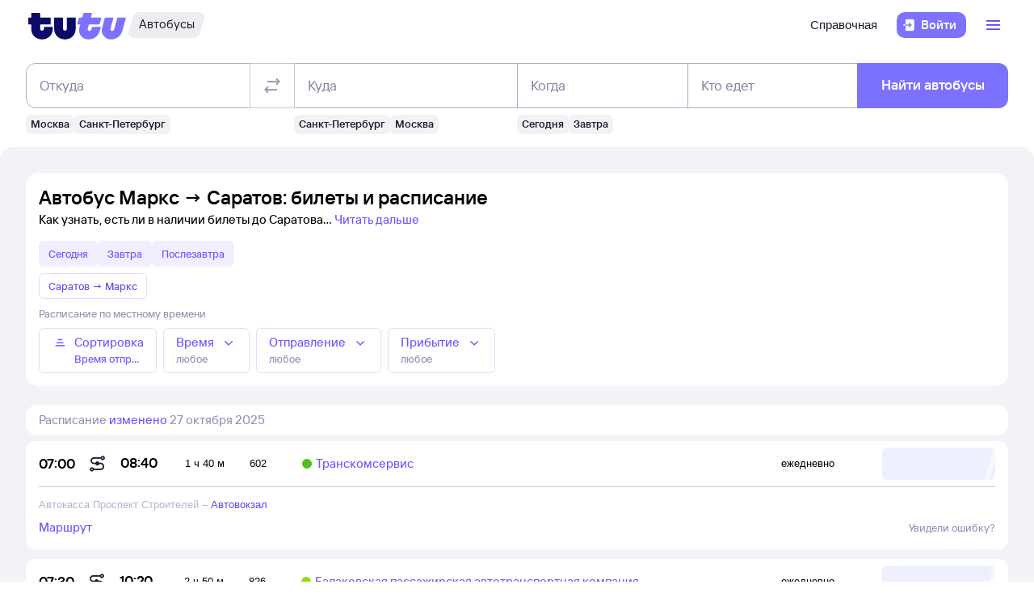

--- FILE ---
content_type: text/html; charset=utf-8
request_url: https://bus.tutu.ru/raspisanie/gorod_Marks/gorod_Saratov/
body_size: 44861
content:
<!DOCTYPE html><html lang="ru-RU"><head><meta charSet="utf-8" data-next-head=""/><meta name="viewport" content="width=device-width, height=device-height, user-scalable=no, initial-scale=1, minimum-scale=1" data-next-head=""/><script async="" src="https://cdn1.tu-tu.ru/lib-assets/@tutu/frontmetrics@1.5.0/frontmetrics.min.js" data-project="bus-frontend/bus-frontend-seo" data-api-url="https://frontmetrics.tutu.ru/api/v1/metrics"></script><title data-next-head="">Билеты на автобус Маркс - Саратов, расписание, цены, покупка онлайн</title><meta name="description" content="Расписание автобусов Маркс — Саратов на 2025 год. Официальные билеты автовокзалов и перевозчиков, время отправления, наличие мест и цена билетов на автобус из Маркса в Саратов." data-next-head=""/><meta name="og:description" content="Расписание автобусов Маркс — Саратов на 2025 год. Официальные билеты автовокзалов и перевозчиков, время отправления, наличие мест и цена билетов на автобус из Маркса в Саратов." data-next-head=""/><link rel="alternate" href="https://bus.tutu.ru/raspisanie/gorod_Marks/gorod_Saratov/" hrefLang="ru" data-next-head=""/><link rel="alternate" href="https://by.tutu.travel/bus/raspisanie/gorod_Marks/gorod_Saratov/" hrefLang="ru-by" data-next-head=""/><link rel="canonical" href="https://bus.tutu.ru/raspisanie/gorod_Marks/gorod_Saratov/" data-next-head=""/><link rel="preload" href="https://cdn1.tu-tu.ru/lib-assets/@tutu/order-icons@1.9.7/TutuMIcons.woff2?t=1760529476150" as="font" type="font/woff2" crossorigin="anonymous"/><meta name="theme-color" content="#ffffff"/><link rel="apple-touch-icon" sizes="180x180" href="https://cdn1.tu-tu.ru/lib-assets/@tutu-react/favicon@1.2.4/apple_touch_icon.png"/><link rel="icon" sizes="32x32" href="https://cdn1.tu-tu.ru/lib-assets/@tutu-react/favicon@1.2.4/favicon.ico"/><link rel="icon" type="image/svg+xml" sizes="any" href="https://cdn1.tu-tu.ru/lib-assets/@tutu-react/favicon@1.2.4/favicon.svg"/><link rel="manifest" href="https://cdn1.tu-tu.ru/lib-assets/@tutu-react/favicon@1.2.4/site.webmanifest"/><link rel="preload" href="https://cdn1.tu-tu.ru/bus/_next/static/chunks/pages/_app.d5c8ca80.css" as="style"/><link rel="preload" href="https://cdn1.tu-tu.ru/bus/_next/static/chunks/272.23652d32.css" as="style"/><link rel="preload" href="https://cdn1.tu-tu.ru/bus/_next/static/chunks/302.b5fd8b68.css" as="style"/><link rel="preload" href="https://cdn1.tu-tu.ru/bus/_next/static/chunks/pages/raspisanie/%5BstartCity%5D/%5BendCity%5D.80f6a9c7.css" as="style"/><meta name="sentry-trace" content="7ea76a5d620f8492ccacd1a09b98766a-4ce1747dcd2e3605"/><meta name="baggage" content="sentry-environment=production,sentry-public_key=898b2f6e418f4265a4964277907e2d39,sentry-trace_id=7ea76a5d620f8492ccacd1a09b98766a"/><link rel="stylesheet" href="/_next/static/order.css?v=5.3.2"/><script src="/avtovokzaly/env.js"></script><script src="https://cdn1.tu-tu.ru/lib-assets/@tutu/kite@3.83.0/theme-switcher.js" data-style="on-white"></script><link rel="stylesheet" href="https://cdn1.tu-tu.ru/lib-assets/@tutu/kite@3.83.0/index.css"/><link rel="stylesheet" href="https://cdn1.tu-tu.ru/lib-assets/@tutu/kite@3.83.0/media-minWidth576.css" media="screen and (min-width:576px)"/><link rel="stylesheet" href="https://cdn1.tu-tu.ru/lib-assets/@tutu/kite@3.83.0/media-minWidth768.css" media="screen and (min-width:768px)"/><link rel="stylesheet" href="https://cdn1.tu-tu.ru/lib-assets/@tutu/kite@3.83.0/media-minWidth992.css" media="screen and (min-width:992px)"/><link rel="stylesheet" href="https://cdn1.tu-tu.ru/lib-assets/@tutu/kite@3.83.0/media-minWidth1200.css" media="screen and (min-width:1200px)"/><link rel="stylesheet" href="https://cdn1.tu-tu.ru/lib-assets/@tutu/kite@3.83.0/media-minWidth1400.css" media="screen and (min-width:1400px)"/><link rel="stylesheet" href="https://cdn1.tu-tu.ru/lib-assets/@tutu/order-icons@1.9.7/icons.css"/><link rel="stylesheet" href="https://cdn1.tu-tu.ru/bus/_next/static/chunks/pages/_app.d5c8ca80.css" data-n-g=""/><link rel="stylesheet" href="https://cdn1.tu-tu.ru/bus/_next/static/chunks/272.23652d32.css" data-n-p=""/><link rel="stylesheet" href="https://cdn1.tu-tu.ru/bus/_next/static/chunks/302.b5fd8b68.css" data-n-p=""/><link rel="stylesheet" href="https://cdn1.tu-tu.ru/bus/_next/static/chunks/pages/raspisanie/%5BstartCity%5D/%5BendCity%5D.80f6a9c7.css" data-n-p=""/><noscript data-n-css=""></noscript><script defer="" noModule="" src="https://cdn1.tu-tu.ru/bus/_next/static/chunks/polyfills-42372ed130431b0a.js"></script><script src="https://cdn1.tu-tu.ru/bus/_next/static/chunks/webpack-0c6dd0f86cc537cb.js" defer=""></script><script src="https://cdn1.tu-tu.ru/bus/_next/static/chunks/framework-0ce965f68276bad7.js" defer=""></script><script src="https://cdn1.tu-tu.ru/bus/_next/static/chunks/main-25e580c965c7aad8.js" defer=""></script><script src="https://cdn1.tu-tu.ru/bus/_next/static/chunks/pages/_app-3abe850fb122e556.js" defer=""></script><script src="https://cdn1.tu-tu.ru/bus/_next/static/chunks/0b2e74c3-94d5df4f9983286e.js" defer=""></script><script src="https://cdn1.tu-tu.ru/bus/_next/static/chunks/272-1a9fbf2b26fc7e01.js" defer=""></script><script src="https://cdn1.tu-tu.ru/bus/_next/static/chunks/671-6cffd8a764a3d27a.js" defer=""></script><script src="https://cdn1.tu-tu.ru/bus/_next/static/chunks/873-ebc2efcc616ff424.js" defer=""></script><script src="https://cdn1.tu-tu.ru/bus/_next/static/chunks/506-ea0362c0d0ec894b.js" defer=""></script><script src="https://cdn1.tu-tu.ru/bus/_next/static/chunks/447-efeb783af5defaea.js" defer=""></script><script src="https://cdn1.tu-tu.ru/bus/_next/static/chunks/864-f3f764df5ae8f18c.js" defer=""></script><script src="https://cdn1.tu-tu.ru/bus/_next/static/chunks/289-deae94bb4751cbf4.js" defer=""></script><script src="https://cdn1.tu-tu.ru/bus/_next/static/chunks/302-d82394eaefc36195.js" defer=""></script><script src="https://cdn1.tu-tu.ru/bus/_next/static/chunks/pages/raspisanie/%5BstartCity%5D/%5BendCity%5D-ebfade360997f960.js" defer=""></script><script src="https://cdn1.tu-tu.ru/bus/_next/static/xN514j6aI2x3_AgjbfMGJ/_buildManifest.js" defer=""></script><script src="https://cdn1.tu-tu.ru/bus/_next/static/xN514j6aI2x3_AgjbfMGJ/_ssgManifest.js" defer=""></script></head><body><script type="text/javascript" async="" src="https://ux.tutu.ru/preloader.js?page_name=bus_schedule_without_date_rus_url&amp;spa=1"></script><div id="__next"><div class="jqsDWByvhaQrLC7b"><header class="b0LUmI4JcwcfLq2L paddingBottom200_ba13a613 paddingTop200_ba13a613" data-theme="light" aria-label="header" data-ti="header"><div class="mainLayoutContainer_30311c0b" data-ti="main-layout-container"><div class="mainLayoutRow_c99c4ed5" data-ti="header-navigation"><div class="OLe5qlDBBo6EbSDT col_8134914a col2_8134914a" data-ti="main-layout-col" style="display:inline-flex"><a href="https://www.tutu.ru" aria-label="Логотип" class="OLe5qlDBBo6EbSDT" data-ti="header-logo"><svg xmlns="http://www.w3.org/2000/svg" viewBox="0 0 128 48" class="logo_03cd2841 logoPrimaryHoverable_03cd2841 dNone_c33e5c78 dLgBlock_c33e5c78" data-ti="logo" font-size="46" width="127" href="https://www.tutu.ru"><path class="logoPrimaryLeft_03cd2841" d="M11.54 40.752c2.112 1.152 4.48 1.728 7.104 1.728 2.624 0 4.976-.576 7.056-1.728 2.112-1.152 3.76-2.736 4.944-4.752 1.216-2.048 1.824-4.368 1.824-6.96v-2.256a.46.46 0 0 0-.144-.336.46.46 0 0 0-.336-.144H21.572a.46.46 0 0 0-.336.144.46.46 0 0 0-.144.336v1.824c0 .832-.24 1.488-.72 1.968-.448.448-1.024.672-1.728.672a2.444 2.444 0 0 1-1.728-.672c-.48-.48-.72-1.136-.72-1.968v-4.8a.46.46 0 0 1 .144-.336.46.46 0 0 1 .336-.144h12.768a.46.46 0 0 0 .336-.144.46.46 0 0 0 .144-.336v-7.92a.46.46 0 0 0-.144-.336.46.46 0 0 0-.336-.144H16.676a.46.46 0 0 1-.336-.144.46.46 0 0 1-.144-.336V8.88a.46.46 0 0 0-.144-.336.46.46 0 0 0-.336-.144H5.252a.46.46 0 0 0-.336.144.46.46 0 0 0-.144.336v5.088a.46.46 0 0 1-.144.336.46.46 0 0 1-.336.144H1.46a.46.46 0 0 0-.336.144.46.46 0 0 0-.144.336v7.92c0 .128.048.24.144.336a.46.46 0 0 0 .336.144h2.832a.46.46 0 0 1 .336.144.46.46 0 0 1 .144.336v5.232c0 2.592.592 4.912 1.776 6.96 1.216 2.016 2.88 3.6 4.992 4.752Zm29.616 0c2.112 1.152 4.464 1.728 7.056 1.728 2.592 0 4.944-.576 7.056-1.728 2.112-1.152 3.776-2.752 4.992-4.8 1.216-2.048 1.824-4.352 1.824-6.912V14.88a.46.46 0 0 0-.144-.336.46.46 0 0 0-.336-.144H51.14a.46.46 0 0 0-.336.144.46.46 0 0 0-.144.336v13.728c0 .832-.24 1.488-.72 1.968a2.444 2.444 0 0 1-1.728.672 2.444 2.444 0 0 1-1.728-.672c-.48-.48-.72-1.136-.72-1.968V14.88a.46.46 0 0 0-.144-.336.46.46 0 0 0-.336-.144H34.82a.46.46 0 0 0-.336.144.46.46 0 0 0-.144.336v14.16c0 2.56.608 4.864 1.824 6.912 1.216 2.048 2.88 3.648 4.992 4.8Z"></path><path class="logoPrimaryRight_03cd2841" d="M72.47 40.992c1.855.992 3.951 1.488 6.287 1.488 3.552 0 6.608-1.008 9.168-3.024 2.592-2.016 4.448-4.96 5.568-8.832l1.056-3.744c.128-.416-.016-.624-.432-.624h-10.32c-.256 0-.432.144-.528.432l-.528 1.968c-.256.896-.656 1.6-1.2 2.112a2.71 2.71 0 0 1-1.92.768c-.576 0-1.056-.192-1.44-.576-.384-.416-.576-.944-.576-1.584 0-.256.048-.544.144-.864l1.296-4.8c.096-.352.304-.528.624-.528h12.816c.352 0 .576-.176.672-.528l2.064-7.68c.064-.192.048-.352-.048-.48-.064-.128-.192-.192-.384-.192H82.213c-.32 0-.48-.128-.48-.384l.048-.192 1.296-4.656c.064-.192.048-.352-.048-.48-.064-.128-.192-.192-.384-.192h-9.984c-.352 0-.576.176-.672.528l-1.344 4.944c-.096.288-.288.432-.576.432h-3.216c-.288 0-.48.144-.576.432l-2.208 7.968c-.096.32 0 .48.288.48h3.168c.288 0 .432.128.432.384l-.048.24-.72 2.736c-.384 1.44-.576 2.832-.576 4.176 0 2.272.512 4.304 1.536 6.096a11.06 11.06 0 0 0 4.32 4.176Zm29.231 0c1.824.992 3.888 1.488 6.192 1.488 3.552 0 6.64-1.024 9.264-3.072 2.656-2.08 4.496-5.008 5.52-8.784l4.224-15.648c.064-.192.048-.352-.048-.48-.064-.128-.192-.192-.384-.192h-9.984c-.352 0-.576.176-.672.528l-3.744 13.824c-.256.896-.656 1.6-1.2 2.112a2.547 2.547 0 0 1-1.872.768c-.576 0-1.056-.192-1.44-.576-.352-.384-.528-.896-.528-1.536 0-.288.048-.592.144-.912l3.648-13.536c.064-.192.048-.352-.048-.48-.064-.128-.192-.192-.384-.192h-9.984c-.352 0-.576.176-.672.528L96.47 26.544a14.518 14.518 0 0 0-.624 4.224c0 2.24.512 4.256 1.536 6.048 1.056 1.76 2.496 3.152 4.32 4.176Z"></path></svg><svg xmlns="http://www.w3.org/2000/svg" viewBox="0 0 128 48" class="logo_03cd2841 logoPrimaryHoverable_03cd2841 dBlock_c33e5c78 dLgNone_c33e5c78" data-ti="logo" font-size="36" width="80" href="https://www.tutu.ru"><path class="logoPrimaryLeft_03cd2841" d="M11.54 40.752c2.112 1.152 4.48 1.728 7.104 1.728 2.624 0 4.976-.576 7.056-1.728 2.112-1.152 3.76-2.736 4.944-4.752 1.216-2.048 1.824-4.368 1.824-6.96v-2.256a.46.46 0 0 0-.144-.336.46.46 0 0 0-.336-.144H21.572a.46.46 0 0 0-.336.144.46.46 0 0 0-.144.336v1.824c0 .832-.24 1.488-.72 1.968-.448.448-1.024.672-1.728.672a2.444 2.444 0 0 1-1.728-.672c-.48-.48-.72-1.136-.72-1.968v-4.8a.46.46 0 0 1 .144-.336.46.46 0 0 1 .336-.144h12.768a.46.46 0 0 0 .336-.144.46.46 0 0 0 .144-.336v-7.92a.46.46 0 0 0-.144-.336.46.46 0 0 0-.336-.144H16.676a.46.46 0 0 1-.336-.144.46.46 0 0 1-.144-.336V8.88a.46.46 0 0 0-.144-.336.46.46 0 0 0-.336-.144H5.252a.46.46 0 0 0-.336.144.46.46 0 0 0-.144.336v5.088a.46.46 0 0 1-.144.336.46.46 0 0 1-.336.144H1.46a.46.46 0 0 0-.336.144.46.46 0 0 0-.144.336v7.92c0 .128.048.24.144.336a.46.46 0 0 0 .336.144h2.832a.46.46 0 0 1 .336.144.46.46 0 0 1 .144.336v5.232c0 2.592.592 4.912 1.776 6.96 1.216 2.016 2.88 3.6 4.992 4.752Zm29.616 0c2.112 1.152 4.464 1.728 7.056 1.728 2.592 0 4.944-.576 7.056-1.728 2.112-1.152 3.776-2.752 4.992-4.8 1.216-2.048 1.824-4.352 1.824-6.912V14.88a.46.46 0 0 0-.144-.336.46.46 0 0 0-.336-.144H51.14a.46.46 0 0 0-.336.144.46.46 0 0 0-.144.336v13.728c0 .832-.24 1.488-.72 1.968a2.444 2.444 0 0 1-1.728.672 2.444 2.444 0 0 1-1.728-.672c-.48-.48-.72-1.136-.72-1.968V14.88a.46.46 0 0 0-.144-.336.46.46 0 0 0-.336-.144H34.82a.46.46 0 0 0-.336.144.46.46 0 0 0-.144.336v14.16c0 2.56.608 4.864 1.824 6.912 1.216 2.048 2.88 3.648 4.992 4.8Z"></path><path class="logoPrimaryRight_03cd2841" d="M72.47 40.992c1.855.992 3.951 1.488 6.287 1.488 3.552 0 6.608-1.008 9.168-3.024 2.592-2.016 4.448-4.96 5.568-8.832l1.056-3.744c.128-.416-.016-.624-.432-.624h-10.32c-.256 0-.432.144-.528.432l-.528 1.968c-.256.896-.656 1.6-1.2 2.112a2.71 2.71 0 0 1-1.92.768c-.576 0-1.056-.192-1.44-.576-.384-.416-.576-.944-.576-1.584 0-.256.048-.544.144-.864l1.296-4.8c.096-.352.304-.528.624-.528h12.816c.352 0 .576-.176.672-.528l2.064-7.68c.064-.192.048-.352-.048-.48-.064-.128-.192-.192-.384-.192H82.213c-.32 0-.48-.128-.48-.384l.048-.192 1.296-4.656c.064-.192.048-.352-.048-.48-.064-.128-.192-.192-.384-.192h-9.984c-.352 0-.576.176-.672.528l-1.344 4.944c-.096.288-.288.432-.576.432h-3.216c-.288 0-.48.144-.576.432l-2.208 7.968c-.096.32 0 .48.288.48h3.168c.288 0 .432.128.432.384l-.048.24-.72 2.736c-.384 1.44-.576 2.832-.576 4.176 0 2.272.512 4.304 1.536 6.096a11.06 11.06 0 0 0 4.32 4.176Zm29.231 0c1.824.992 3.888 1.488 6.192 1.488 3.552 0 6.64-1.024 9.264-3.072 2.656-2.08 4.496-5.008 5.52-8.784l4.224-15.648c.064-.192.048-.352-.048-.48-.064-.128-.192-.192-.384-.192h-9.984c-.352 0-.576.176-.672.528l-3.744 13.824c-.256.896-.656 1.6-1.2 2.112a2.547 2.547 0 0 1-1.872.768c-.576 0-1.056-.192-1.44-.576-.352-.384-.528-.896-.528-1.536 0-.288.048-.592.144-.912l3.648-13.536c.064-.192.048-.352-.048-.48-.064-.128-.192-.192-.384-.192h-9.984c-.352 0-.576.176-.672.528L96.47 26.544a14.518 14.518 0 0 0-.624 4.224c0 2.24.512 4.256 1.536 6.048 1.056 1.76 2.496 3.152 4.32 4.176Z"></path></svg></a><a href="/" class="gdvm3FEg3p4XuiMu" aria-label="Автобусы" data-ti="header-product-tag"><div class="badgeWrapper_4cb3cd91 size200_4cb3cd91 sizeSm400_4cb3cd91 badgeWrapperTilt_4cb3cd91 tLSg1mTF1g7N3yLh" data-ti="badge"><div class="leftTiltWrapper_4cb3cd91"><svg xmlns="http://www.w3.org/2000/svg" width="13" height="32" viewBox="0 0 13 32" preserveAspectRatio="xMidYMid slice" class="badgeBorderOverlayNeutral_4cb3cd91"><path d="M13 32H6.98207C2.22005 32 -1.14251 27.2448 0.363371 22.6402L6.1773 4.86238C7.12693 1.95861 9.793 0 12.796 0H13V32Z"></path></svg></div><div class="panel_e3343f20 primary_e3343f20 topLeftRoundedFalse_e3343f20 topRightRoundedFalse_e3343f20 bottomLeftRoundedFalse_e3343f20 bottomRightRoundedFalse_e3343f20     paddingTop0_ba13a613 paddingRight0_ba13a613 paddingBottom0_ba13a613 paddingLeft0_ba13a613 badgePanel_4cb3cd91 badgePanelColorOverlayNeutral_4cb3cd91 labelOnly_4cb3cd91 badgePanelTilt_4cb3cd91" data-ti="panel"><span class="badgeValue_4cb3cd91 textNeutralPrimary_4264952d typoCompact400Normal_fa28d45d typoSmCompact500Normal_fa28d45d">Автобусы</span></div><div class="rightTiltWrapper_4cb3cd91"><svg xmlns="http://www.w3.org/2000/svg" width="13" height="32" viewBox="0 0 13 32" preserveAspectRatio="xMidYMid slice" class="badgeBorderOverlayNeutral_4cb3cd91"><path d="M13 32H6.98207C2.22005 32 -1.14251 27.2448 0.363371 22.6402L6.1773 4.86238C7.12693 1.95861 9.793 0 12.796 0H13V32Z"></path></svg></div></div></a></div><ul class="dFlex_c33e5c78 justifyContentEnd_9eca936f alignItemsCenter_9eca936f col_8134914a col10_8134914a" data-ti="main-layout-col"><li class="listStyleTypeNone_a271cd6a marginRight450_ba13a613" data-ti="li"><ul class="dFlex_c33e5c78 justifyContentEnd_9eca936f gap450_ba13a613"><li class="listStyleTypeNone_a271cd6a dNone_c33e5c78 dLgFlex_c33e5c78 alignItemsCenter_9eca936f gap100_ba13a613" data-ti="li"><a class="link_5dc7da11 textNeutralPrimary_4264952d CVpKZuKgj24ioGx9" data-ti="link" target="_blank" href="https://www.tutu.ru/2read/bus/">Справочная</a></li></ul></li><li class="listStyleTypeNone_a271cd6a" data-ti="li"><button class="typoCompact500Accent_fa28d45d button_7def21ab generalPrimary_7def21ab layout300_7def21ab contentWithAddonList300_7def21ab" data-ti="login-button" type="button"><div class="contentWrapper_7def21ab gap300_7def21ab"><span class="addon_7def21ab addonXs_7def21ab"><span class="richIcon_966f38e3 size_500_966f38e3 shapeNoShape_966f38e3 styleNeutralPrimary_966f38e3" data-ti="rich-icon"><i class="oim-door-arrow-right icon_966f38e3"></i></span></span><span class="contentListWithAddon300_7def21ab contentListWithAddon_7def21ab buttonSingleLineText_7def21ab"><span data-ti="label-value-label" class="labelValue_374910ba labelValueControl_8721a0ac controlVariant_8721a0ac paragraphMedium_8721a0ac kite-label-value defaultVariantParagraphMedium_374910ba expandedFalse_374910ba typoText500Normal_fa28d45d withMaxLines_374910ba labelOnly_374910ba textStart_22e3feb2 accent_374910ba"><span class="label_374910ba typoCompact500Accent_fa28d45d label_8721a0ac textStart_22e3feb2 textClamp_8721a0ac label_7def21ab" style="--max-lines:1;--max-lines-sm:1;--max-lines-md:1;--max-lines-lg:1;--max-lines-xl:1;--max-lines-xxl:1">Войти</span></span></span></div></button></li><li class="listStyleTypeNone_a271cd6a uCpR1AYj0MnwcBov dFlex_c33e5c78 alignItemsCenter_9eca936f marginLeft350_ba13a613" data-ti="li"><div class="dFlex_c33e5c78 dLgFlex_c33e5c78"><div data-ti="header-menu"><div class="LgcaLHwcDIklZMBY" data-ti="header-open-menu"><button aria-label="Открыть меню" class="typoCompact500Accent_fa28d45d button_7def21ab generalSecondary_7def21ab circle_7def21ab layout400_7def21ab dNone_c33e5c78 contentIcon400_7def21ab" data-ti="button" type="button"><div class="contentWrapper_7def21ab gap400_7def21ab"><span class="addon_7def21ab addonXs_7def21ab"><span class="richIcon_966f38e3 size_200_966f38e3 shapeNoShape_966f38e3 styleBrand_966f38e3" data-ti="rich-icon"><i class="oim-person-circle_outline icon_966f38e3"></i></span></span></div></button><button type="button" data-ti="flex-button" aria-label="Открыть меню" class="flexButton_236f8376 layout600_236f8376 textBrandPrimary_4264952d typoText600Normal_fa28d45d accent_236f8376"><span class="richIcon_966f38e3 size_200_966f38e3 shapeNoShape_966f38e3" data-ti="rich-icon"><i class="oim-line-3-horizontal_outline icon_966f38e3"></i></span><span class="label_236f8376"></span></button></div><nav class="panel_e3343f20 primary_e3343f20 topLeftRoundedTrue_e3343f20 topRightRoundedTrue_e3343f20 bottomLeftRoundedTrue_e3343f20 bottomRightRoundedTrue_e3343f20 topLeftLg500_e3343f20 topRightLg500_e3343f20 bottomLeft500_e3343f20 bottomRight500_e3343f20 paddingTop200_ba13a613 paddingRight350_ba13a613 paddingBottom200_ba13a613 paddingLeft350_ba13a613 vXoR_qBwb4w8c6rn marginTop350_ba13a613 marginTopLg350_ba13a613 dNone_c33e5c78" data-ti="header-dropdown-menu" data-theme="light"><ul role="menu" tabindex="-1"><li class="listStyleTypeNone_a271cd6a" data-ti="menu-item" role="menuitem" data-ti-key="wallet"><a href="https://my.tutu.ru/wallet/" class="tOYl5Fi3f8LTvErl"><div data-ti="cell" class="cell_7f318701 layout200_7f318701 list450_7f318701 addon200_7f318701 alternative_7f318701 listSizeContrastMediumPlain_7f318701"><div data-ti="cell-addon" class="addon_7f318701"><span class="richIcon_966f38e3 size_200_966f38e3 shapeNoShape_966f38e3 styleBrand_966f38e3" data-ti="rich-icon"><i class="oim-ruble-sign icon_966f38e3"></i></span></div><span data-ti="label-value-label" class="labelValue_374910ba kite-label-value kite-label-value-emphasized defaultVariantParagraphMediumCompact_374910ba typoCompact500Normal_fa28d45d labelOnly_374910ba textStart_22e3feb2 noAccent_374910ba">Кошелёк</span></div></a></li><div class="Separator_ca040de1 neutralSecondary_ca040de1 horizontal_ca040de1 marginTop200_ba13a613 marginBottom200_ba13a613" data-ti="separator-horizontal"></div><li class="listStyleTypeNone_a271cd6a" data-ti="menu-item" role="menuitem" data-ti-key="avia"><a href="https://avia.tutu.ru/" class="tOYl5Fi3f8LTvErl"><div data-ti="cell" class="cell_7f318701 layout200_7f318701 list450_7f318701 addon200_7f318701 alternative_7f318701 listSizeContrastMediumPlain_7f318701"><div data-ti="cell-addon" class="addon_7f318701"><span class="richIcon_966f38e3 size_200_966f38e3 shapeNoShape_966f38e3 styleBrand_966f38e3" data-ti="rich-icon"><i class="oim-plane icon_966f38e3"></i></span></div><span data-ti="label-value-label" class="labelValue_374910ba kite-label-value kite-label-value-emphasized defaultVariantParagraphMediumCompact_374910ba typoCompact500Normal_fa28d45d labelOnly_374910ba textStart_22e3feb2 noAccent_374910ba">Авиабилеты</span></div></a></li><li class="listStyleTypeNone_a271cd6a" data-ti="menu-item" role="menuitem" data-ti-key="train"><a href="https://www.tutu.ru/poezda/" class="tOYl5Fi3f8LTvErl"><div data-ti="cell" class="cell_7f318701 layout200_7f318701 list450_7f318701 addon200_7f318701 alternative_7f318701 listSizeContrastMediumPlain_7f318701"><div data-ti="cell-addon" class="addon_7f318701"><span class="richIcon_966f38e3 size_200_966f38e3 shapeNoShape_966f38e3 styleBrand_966f38e3" data-ti="rich-icon"><i class="oim-train icon_966f38e3"></i></span></div><span data-ti="label-value-label" class="labelValue_374910ba kite-label-value kite-label-value-emphasized defaultVariantParagraphMediumCompact_374910ba typoCompact500Normal_fa28d45d labelOnly_374910ba textStart_22e3feb2 noAccent_374910ba">Ж/д билеты</span></div></a></li><li class="listStyleTypeNone_a271cd6a" data-ti="menu-item" role="menuitem" data-ti-key="bus"><a href="/" class="tOYl5Fi3f8LTvErl"><div data-ti="cell" class="cell_7f318701 layout200_7f318701 list450_7f318701 addon200_7f318701 alternative_7f318701 listSizeContrastMediumPlain_7f318701"><div data-ti="cell-addon" class="addon_7f318701"><span class="richIcon_966f38e3 size_200_966f38e3 shapeNoShape_966f38e3 styleBrand_966f38e3" data-ti="rich-icon"><i class="oim-bus icon_966f38e3"></i></span></div><span data-ti="label-value-label" class="labelValue_374910ba kite-label-value kite-label-value-emphasized defaultVariantParagraphMediumCompact_374910ba typoCompact500Normal_fa28d45d labelOnly_374910ba textStart_22e3feb2 noAccent_374910ba">Автобусы</span></div></a></li><li class="listStyleTypeNone_a271cd6a" data-ti="menu-item" role="menuitem" data-ti-key="hotels"><a href="https://hotel.tutu.ru/" class="tOYl5Fi3f8LTvErl"><div data-ti="cell" class="cell_7f318701 layout200_7f318701 list450_7f318701 addon200_7f318701 alternative_7f318701 listSizeContrastMediumPlain_7f318701"><div data-ti="cell-addon" class="addon_7f318701"><span class="richIcon_966f38e3 size_200_966f38e3 shapeNoShape_966f38e3 styleBrand_966f38e3" data-ti="rich-icon"><i class="oim-bed-double icon_966f38e3"></i></span></div><span data-ti="label-value-label" class="labelValue_374910ba kite-label-value kite-label-value-emphasized defaultVariantParagraphMediumCompact_374910ba typoCompact500Normal_fa28d45d labelOnly_374910ba textStart_22e3feb2 noAccent_374910ba">Отели</span></div></a></li><li class="listStyleTypeNone_a271cd6a" data-ti="menu-item" role="menuitem" data-ti-key="etrain"><a href="https://www.tutu.ru/prigorod/" class="tOYl5Fi3f8LTvErl"><div data-ti="cell" class="cell_7f318701 layout200_7f318701 list450_7f318701 addon200_7f318701 alternative_7f318701 listSizeContrastMediumPlain_7f318701"><div data-ti="cell-addon" class="addon_7f318701"><span class="richIcon_966f38e3 size_200_966f38e3 shapeNoShape_966f38e3 styleBrand_966f38e3" data-ti="rich-icon"><i class="oim-etrain icon_966f38e3"></i></span></div><span data-ti="label-value-label" class="labelValue_374910ba kite-label-value kite-label-value-emphasized defaultVariantParagraphMediumCompact_374910ba typoCompact500Normal_fa28d45d labelOnly_374910ba textStart_22e3feb2 noAccent_374910ba">Электрички</span></div></a></li><li class="listStyleTypeNone_a271cd6a" data-ti="menu-item" role="menuitem" data-ti-key="tours"><a href="https://tours.tutu.ru/" class="tOYl5Fi3f8LTvErl"><div data-ti="cell" class="cell_7f318701 layout200_7f318701 list450_7f318701 addon200_7f318701 alternative_7f318701 listSizeContrastMediumPlain_7f318701"><div data-ti="cell-addon" class="addon_7f318701"><span class="richIcon_966f38e3 size_200_966f38e3 shapeNoShape_966f38e3 styleBrand_966f38e3" data-ti="rich-icon"><i class="oim-island-palms icon_966f38e3"></i></span></div><span data-ti="label-value-label" class="labelValue_374910ba kite-label-value kite-label-value-emphasized defaultVariantParagraphMediumCompact_374910ba typoCompact500Normal_fa28d45d labelOnly_374910ba textStart_22e3feb2 noAccent_374910ba">Туры</span></div></a></li><li class="listStyleTypeNone_a271cd6a" data-ti="menu-item" role="menuitem" data-ti-key="aeroexpress"><a href="https://aeroexpress.tutu.ru/" class="tOYl5Fi3f8LTvErl"><div data-ti="cell" class="cell_7f318701 layout200_7f318701 list450_7f318701 addon200_7f318701 alternative_7f318701 listSizeContrastMediumPlain_7f318701"><div data-ti="cell-addon" class="addon_7f318701"><span class="richIcon_966f38e3 size_200_966f38e3 shapeNoShape_966f38e3 styleBrand_966f38e3" data-ti="rich-icon"><i class="oim-logo-aeroexpress icon_966f38e3"></i></span></div><span data-ti="label-value-label" class="labelValue_374910ba kite-label-value kite-label-value-emphasized defaultVariantParagraphMediumCompact_374910ba typoCompact500Normal_fa28d45d labelOnly_374910ba textStart_22e3feb2 noAccent_374910ba">Аэроэкспрессы</span></div></a></li><div class="Separator_ca040de1 neutralSecondary_ca040de1 horizontal_ca040de1 marginTop200_ba13a613 marginBottom200_ba13a613 dBlock_c33e5c78 dLgNone_c33e5c78" data-ti="separator-horizontal"></div><li class="listStyleTypeNone_a271cd6a dBlock_c33e5c78 dLgNone_c33e5c78" data-ti="menu-item" role="menuitem" data-ti-key="extraSecondary"><a href="https://www.tutu.ru/2read/bus/" class="tOYl5Fi3f8LTvErl dInline_c33e5c78"><div data-ti="cell" class="cell_7f318701 dInlineFlex_c33e5c78 layout200_7f318701 list450_7f318701 addon200_7f318701 alternative_7f318701 listSizeContrastMediumPlain_7f318701"><span data-ti="label-value-label" class="labelValue_374910ba kite-label-value kite-label-value-emphasized defaultVariantParagraphMediumCompact_374910ba typoCompact500Normal_fa28d45d labelOnly_374910ba textStart_22e3feb2 noAccent_374910ba">Справочная</span></div></a></li><div class="dNone_c33e5c78 dLgNone_c33e5c78"><div class="Separator_ca040de1 neutralSecondary_ca040de1 horizontal_ca040de1 marginTop200_ba13a613 marginBottom200_ba13a613" data-ti="separator-horizontal"></div><li class="listStyleTypeNone_a271cd6a" data-ti="menu-item" role="menuitem" data-ti-key="reference"><a href="https://www.tutu.ru/2read/" class="tOYl5Fi3f8LTvErl dInline_c33e5c78"><div data-ti="cell" class="cell_7f318701 layout200_7f318701 list450_7f318701 addon200_7f318701 listSizeContrastMediumPlain_7f318701"><span data-ti="label-value-label" class="labelValue_374910ba kite-label-value kite-label-value-emphasized defaultVariantParagraphMediumCompact_374910ba typoCompact500Normal_fa28d45d labelOnly_374910ba textStart_22e3feb2 noAccent_374910ba">Справочная</span></div></a></li><li class="listStyleTypeNone_a271cd6a" data-ti="menu-item" role="menuitem" data-ti-key="geo"><a href="https://www.tutu.ru/geo/" class="tOYl5Fi3f8LTvErl dInline_c33e5c78"><div data-ti="cell" class="cell_7f318701 layout200_7f318701 list450_7f318701 addon200_7f318701 listSizeContrastMediumPlain_7f318701"><span data-ti="label-value-label" class="labelValue_374910ba kite-label-value kite-label-value-emphasized defaultVariantParagraphMediumCompact_374910ba typoCompact500Normal_fa28d45d labelOnly_374910ba textStart_22e3feb2 noAccent_374910ba">Путеводитель</span></div></a></li></div></ul></nav></div></div></li></ul></div></div></header><div class="panel_e3343f20 primary_e3343f20 topLeftRoundedTrue_e3343f20 topRightRoundedTrue_e3343f20 bottomLeftRoundedTrue_e3343f20 bottomRightRoundedTrue_e3343f20 topLeft500_e3343f20 topRight500_e3343f20 bottomLeft500_e3343f20 bottomRight500_e3343f20 paddingTop350_ba13a613 paddingRight0_ba13a613 paddingBottom350_ba13a613 paddingLeft0_ba13a613" data-ti="panel"><div class="mainLayoutContainer_30311c0b" data-ti="main-layout-container"><div class="size600_f84e3c97 layoutVertical_f84e3c97 layoutXlHorizontal_f84e3c97" data-ti="bus-search-form"><div class="wmcJFjS6p2U77lu3"><div class="z4ZGRlIJmn4lpBJx marginBottomLg_f84e3c97 marginNoneXl_f84e3c97"><div class="_Og4Y2zlshUlG2YL" data-ti="departure-suggest"><div class=""><div class="root_a662c590 rootEmpty_a662c590 size600_a662c590 formGroupElement_f84e3c97 positionTop_f84e3c97 positionLgLeft_f84e3c97 withLabel_a662c590" data-ti="input-root"><label class="main_a662c590"><input class="input_a662c590 truncate_a662c590 typoCompact600Accent_fa28d45d withLabel_a662c590" type="text" placeholder=" " data-ti="input" tabindex="0" value=""/><span data-ti="input-label" class="label_a662c590 truncate_a662c590 typoText400Normal_fa28d45d withLabel_a662c590">Откуда</span></label><div class="addon_a662c590 controlAddon_a662c590 controlAddonValue_a662c590" role="button" data-ti="input-clear-icon"><span class="richIcon_966f38e3 size_200_966f38e3 shapeNoShape_966f38e3 styleNeutralSecondary_966f38e3 clearIcon_a662c590" data-ti="rich-icon"><i class="oim-cross-circle icon_966f38e3"></i></span></div></div></div><div class="dNone_c33e5c78 dXlInlineFlex_c33e5c78 marginTop200_ba13a613 gap100_ba13a613"><button class="typoCompact400Accent_fa28d45d button_7def21ab generalSecondaryNeutral_7def21ab layout200_7def21ab buttonDefault200_7def21ab" data-ti="fromHint" type="button"><div class="contentWrapper_7def21ab">Москва</div></button><button class="typoCompact400Accent_fa28d45d button_7def21ab generalSecondaryNeutral_7def21ab layout200_7def21ab buttonDefault200_7def21ab" data-ti="fromHint" type="button"><div class="contentWrapper_7def21ab">Санкт-Петербург</div></button></div></div><button aria-label="Поменять местами отправление и прибытие" tabindex="0" class="typoCompact500Accent_fa28d45d button_7def21ab specialOutlineForm_7def21ab layout400_7def21ab SijPeQ4rHEUAkBvq dInlineFlex_c33e5c78 dLgNone_c33e5c78 contentIcon400_7def21ab" data-ti="swapButton" type="button"><div class="contentWrapper_7def21ab gap400_7def21ab"><span class="addon_7def21ab addonXs_7def21ab"><span class="richIcon_966f38e3 size_500_966f38e3 shapeNoShape_966f38e3 styleNeutralPrimary_966f38e3" data-ti="rich-icon"><i class="oim-arrow-2-up-down_outline icon_966f38e3"></i></span></span></div></button><button aria-label="Поменять местами отправление и прибытие" tabindex="0" class="typoCompact600Accent_fa28d45d button_7def21ab specialOutlineForm_7def21ab layout600_7def21ab SijPeQ4rHEUAkBvq dNone_c33e5c78 dLgInlineFlex_c33e5c78 formGroupElement_f84e3c97 positionLgMiddleHorizontal_f84e3c97 contentIcon600_7def21ab" data-ti="swapButton" type="button"><div class="contentWrapper_7def21ab gap600_7def21ab"><span class="addon_7def21ab addonXs_7def21ab"><span class="richIcon_966f38e3 size_500_966f38e3 shapeNoShape_966f38e3 styleNeutralPrimary_966f38e3" data-ti="rich-icon"><i class="oim-arrow-2-left-right_outline icon_966f38e3"></i></span></span></div></button><div class="APwq3oIbo6QY4AzP" data-ti="arrival-suggest"><div class=""><div class="root_a662c590 rootEmpty_a662c590 size600_a662c590 formGroupElement_f84e3c97 positionMiddleVertical_f84e3c97 positionLgRight_f84e3c97 positionXlMiddleHorizontal_f84e3c97 withLabel_a662c590" data-ti="input-root"><label class="main_a662c590"><input class="input_a662c590 truncate_a662c590 typoCompact600Accent_fa28d45d withLabel_a662c590" type="text" placeholder=" " data-ti="input" tabindex="0" value=""/><span data-ti="input-label" class="label_a662c590 truncate_a662c590 typoText400Normal_fa28d45d withLabel_a662c590">Куда</span></label><div class="addon_a662c590 controlAddon_a662c590 controlAddonValue_a662c590" role="button" data-ti="input-clear-icon"><span class="richIcon_966f38e3 size_200_966f38e3 shapeNoShape_966f38e3 styleNeutralSecondary_966f38e3 clearIcon_a662c590" data-ti="rich-icon"><i class="oim-cross-circle icon_966f38e3"></i></span></div></div></div><div class="dNone_c33e5c78 dXlInlineFlex_c33e5c78 marginTop200_ba13a613 gap100_ba13a613"><button class="typoCompact400Accent_fa28d45d button_7def21ab generalSecondaryNeutral_7def21ab layout200_7def21ab buttonDefault200_7def21ab" data-ti="toHint" type="button"><div class="contentWrapper_7def21ab">Санкт-Петербург</div></button><button class="typoCompact400Accent_fa28d45d button_7def21ab generalSecondaryNeutral_7def21ab layout200_7def21ab buttonDefault200_7def21ab" data-ti="toHint" type="button"><div class="contentWrapper_7def21ab">Москва</div></button></div></div></div><div class="WL1FrMLFldsb978S"><div class="F7Yfrj0h9qgg54l8"><div class="phxmQhJzTaYH9mpn marginBottom_f84e3c97 marginNoneLg_f84e3c97"><div class="root_a662c590 rootEmpty_a662c590 size600_a662c590 formGroupElement_f84e3c97 positionBottom_f84e3c97 positionLgLeft_f84e3c97 positionXlMiddleHorizontal_f84e3c97 withLabel_a662c590" data-ti="trip-dates-root"><label class="main_a662c590"><input class="input_a662c590 truncate_a662c590 typoCompact600Accent_fa28d45d withLabel_a662c590" type="text" readOnly="" placeholder=" " data-ti="trip-dates" tabindex="0" value=""/><span data-ti="trip-dates-label" class="label_a662c590 truncate_a662c590 typoText400Normal_fa28d45d withLabel_a662c590">Когда</span></label><div class="addon_a662c590 controlAddon_a662c590 controlAddonHidden_a662c590 controlAddonLgHidden_a662c590" role="button" data-ti="input-clear-icon"><span class="richIcon_966f38e3 size_200_966f38e3 shapeNoShape_966f38e3 styleNeutralSecondary_966f38e3 clearIcon_a662c590" data-ti="rich-icon"><i class="oim-cross-circle icon_966f38e3"></i></span></div></div></div><div class="dNone_c33e5c78 dXlInlineFlex_c33e5c78 marginTop200_ba13a613 gap100_ba13a613"><button class="typoCompact400Accent_fa28d45d button_7def21ab generalSecondaryNeutral_7def21ab layout200_7def21ab buttonDefault200_7def21ab" data-ti="button" type="button"><div class="contentWrapper_7def21ab">Сегодня</div></button><button class="typoCompact400Accent_fa28d45d button_7def21ab generalSecondaryNeutral_7def21ab layout200_7def21ab buttonDefault200_7def21ab" data-ti="button" type="button"><div class="contentWrapper_7def21ab">Завтра</div></button></div></div><div class="Kh22S4shYjGFrAws marginBottom300_ba13a613 marginBottomLg0_ba13a613"><div class="root_a662c590 rootEmpty_a662c590 size600_a662c590 formGroupElement_f84e3c97 positionLgMiddleHorizontal_f84e3c97 positionXlMiddleHorizontal_f84e3c97 withLabel_a662c590" data-ti="passengers_input-root"><label class="main_a662c590"><input class="input_a662c590 truncate_a662c590 typoCompact600Accent_fa28d45d withLabel_a662c590" type="text" readOnly="" placeholder=" " data-ti="passengers_input" value=""/><span data-ti="passengers_input-label" class="label_a662c590 truncate_a662c590 typoText400Normal_fa28d45d withLabel_a662c590">Кто едет</span></label><div class="addon_a662c590 controlAddon_a662c590 controlAddonHidden_a662c590" role="button" data-ti="input-clear-icon"><span class="richIcon_966f38e3 size_200_966f38e3 shapeNoShape_966f38e3 styleNeutralSecondary_966f38e3 clearIcon_a662c590" data-ti="rich-icon"><i class="oim-cross-circle icon_966f38e3"></i></span></div></div></div><div class="RDLz0d7jenc_OXSl"><button class="fullWidth_7def21ab typoCompact600Accent_fa28d45d button_7def21ab generalPrimary_7def21ab layout600_7def21ab formGroupElement_f84e3c97 positionLgRight_f84e3c97 buttonDefault600_7def21ab" data-ti="submit-button" type="button"><div class="contentWrapper_7def21ab">Найти автобусы</div></button></div></div></div></div></div></div><div class="panel_e3343f20 secondary_e3343f20 topLeftRoundedTrue_e3343f20 topRightRoundedTrue_e3343f20 bottomLeftRoundedTrue_e3343f20 bottomRightRoundedTrue_e3343f20 topLeft500_e3343f20 topRight500_e3343f20 bottomLeft500_e3343f20 bottomRight500_e3343f20 paddingTop400_ba13a613 paddingTopLg550_ba13a613 paddingRight0_ba13a613 paddingBottom400_ba13a613 paddingBottomLg550_ba13a613 paddingLeft0_ba13a613 vGGUWxfg2D8brjAt" data-ti="panel"><div class="mainLayoutContainer_30311c0b" data-ti="main-layout-container"><main class="chCc3l_9PsUXDwK7"><div class="panel_e3343f20 primary_e3343f20 topLeftRoundedTrue_e3343f20 topRightRoundedTrue_e3343f20 bottomLeftRoundedTrue_e3343f20 bottomRightRoundedTrue_e3343f20 topLeft500_e3343f20 topRight500_e3343f20 bottomLeft500_e3343f20 bottomRight500_e3343f20 paddingTop350_ba13a613 paddingRight350_ba13a613 paddingBottom350_ba13a613 paddingLeft350_ba13a613" data-ti="panel"><div data-ti="top_schedule_content" class="WxCiTKt0osokwVnj"><div><h1 class="xiaQCKkxlK8LnL1m o-text-paragraph o-text-header o-text-headerMedium" data-ti="">Автобус <!-- -->Маркс<!-- --> → <!-- -->Саратов<!-- -->: билеты и расписание</h1><div data-ti="seo_text_header" class="mh3nQWjm5YQZsbKQ yofVhleVyUU3dg7Q"><span class="o-text-inline o-text-paragraphMedium"><span class="pOkH4DUw609v_ahv">Как узнать, есть ли в наличии билеты до Саратова</span><span class="o-link o-link-default HtmtjyniFrwULsbg o-text-inline o-text-paragraphMedium" data-ti="seo_text_header_expand">Читать дальше</span><span class="xyb7L6sUkI99kSAy"> и сколько стоит поездка?</span></span><span class="xyb7L6sUkI99kSAy"><span class="UJPLhyGT4M09tlFe o-text-paragraph o-text-paragraphMedium">Чтобы увидеть автобусы
			из Маркса в Саратов
			на 2025-2026 год, на которые
			есть доступные билеты онлайн – кликните
			на панели фильтров кнопку «Есть билеты».
			Если данный фильтр
			не выбран, вы увидите
			расписание автобусов всех известных нам рейсов,
			включая транзитные автобусы,
			проходящие
			через Маркса.
			Такие автобусы
			отмечены
			отдельным
			значком – буква «Т»
			в коричневом кружочке.</span><span class="UJPLhyGT4M09tlFe o-text-paragraph o-text-paragraphMedium">Также отдельно доступны
			другие фильтры
			по времени отправления автобуса:
			утро-день-вечер-ночь и точкам отправления
			из Маркса
			и прибытия в Саратов.
			Обратите внимание, указываются только
			автовокзалы и автостанции.</span><span class="UJPLhyGT4M09tlFe o-text-paragraph o-text-paragraphMedium">Если вам нужно
			посмотреть
			автобусные билеты на
			точную дату,
			заполните форму поиска вверху страницы,
			отметив вашу дату.</span><span class="UJPLhyGT4M09tlFe o-text-paragraph o-text-paragraphMedium">Чтобы
			посмотреть
			все промежуточные остановки
			рейса,
			кликните на кнопку «Маршрут» в карточке рейса.</span><span class="o-link o-link-default o-text-inline o-text-paragraphMedium" data-ti="seo_text_header_collapse">Свернуть</span></span></div></div><div class="ke_JziiS2Ex758fW"><div class="o-button" data-ti="order-button-outer"><button class="order-group-element o-button-wrapper o-button-small o-button-secondary" data-ti="order-button" variant="secondary"><div class="o-button-slotContent" data-ti="order-button-slot-content">Сегодня</div></button></div><div class="o-button" data-ti="order-button-outer"><button class="order-group-element o-button-wrapper o-button-small o-button-secondary" data-ti="order-button" variant="secondary"><div class="o-button-slotContent" data-ti="order-button-slot-content">Завтра</div></button></div><div class="o-button" data-ti="order-button-outer"><button class="order-group-element o-button-wrapper o-button-small o-button-secondary" data-ti="order-button" variant="secondary"><div class="o-button-slotContent" data-ti="order-button-slot-content">Послезавтра</div></button></div></div><div><div class="o-button" data-ti="order-button-outer"><button class="order-group-element o-button-wrapper o-button-small" data-ti="order-button"><div class="o-button-slotContent" data-ti="order-button-slot-content"><a data-ti="back_direction_link" href="/raspisanie/gorod_Saratov/gorod_Marks/"><span class="link_5dc7da11 linksColor_5dc7da11" data-ti="kite-link">Саратов<!-- --> → <!-- -->Маркс</span></a></div></button></div></div><span class="o-text-inline o-text-secondary o-text-paragraphSmall" data-ti="local_time_title">Расписание по местному времени</span><div class="d8KRrBGTaiE98d4t"><div class=""><div class="kHobJAspt8Y7_RmI"><div class="o-button Cfv1AJZNaRcdzJJI lc5szK7HmeQvcV7q o2_6X8EM9svcb1LM" data-ti="order-button-outer"><button class="order-group-element o-button-wrapper Mx3E6haibALzLraZ o-button-small o-button-medium-lg" data-ti="order-button"><div class="o-button-slotLeft n0ZSBmFo2KcfD2ao o-button-slotAlignCenter" data-ti="order-button-slot-icon-left"><i class="oim-line-3-horizontal-increase_outline o-icon" aria-hidden="true" style="--o-icon-color:currentColor;--o-icon-size:20px" data-ti="order-icon-actions-sorting-up"></i></div><div class="bNEYvTmBIpMW1Krd o-button-slotContent" data-ti="order-button-slot-content"><div class="rXO3r7pIQUeTLdiw"><span class="fynQtWl3CH8vvr9k o-text-inline o-text-paragraphExtraSmall o-text-paragraphMedium-lg" data-ti="name_option">Сортировка</span></div><div class="Xr9vvYvH7qMEzcIc"><span class="DazxZz_RusyQ4i4v o-text-inline o-text-paragraphExtraExtraSmall o-text-paragraphSmall-lg" data-ti="selected_options_text">Время отправления</span></div></div></button></div><div><div class="o-button Cfv1AJZNaRcdzJJI o2_6X8EM9svcb1LM" data-ti="order-button-outer"><button class="order-group-element o-button-wrapper Mx3E6haibALzLraZ o-button-small o-button-medium-lg" data-ti="order-button"><div class="bNEYvTmBIpMW1Krd o-button-slotContent" data-ti="order-button-slot-content"><div class="rXO3r7pIQUeTLdiw"><span class="fynQtWl3CH8vvr9k o-text-inline o-text-paragraphExtraSmall o-text-paragraphMedium-lg" data-ti="name_option">Время</span></div><div class="Xr9vvYvH7qMEzcIc"><span class="DazxZz_RusyQ4i4v o-text-inline o-text-secondary o-text-paragraphExtraExtraSmall o-text-paragraphSmall-lg" data-ti="options_text">любое</span></div></div><div class="o-button-slotRight hY9zx_GFKITTOfkQ IyYR6qcM3S86nb9y y1YFU_CFuAMWBkrC o-button-slotAlignCenter" data-ti="order-button-slot-icon-rights"><i class="oim-angle-arrow-small-down_outline o-icon" aria-hidden="true" style="--o-icon-color:currentColor;--o-icon-size:20px" data-ti="order-icon-arrows-move-down"></i></div></button></div></div><div><div class="o-button Cfv1AJZNaRcdzJJI o2_6X8EM9svcb1LM" data-ti="order-button-outer"><button class="order-group-element o-button-wrapper Mx3E6haibALzLraZ o-button-small o-button-medium-lg" data-ti="order-button"><div class="bNEYvTmBIpMW1Krd o-button-slotContent" data-ti="order-button-slot-content"><div class="rXO3r7pIQUeTLdiw"><span class="fynQtWl3CH8vvr9k o-text-inline o-text-paragraphExtraSmall o-text-paragraphMedium-lg" data-ti="name_option">Отправление</span></div><div class="Xr9vvYvH7qMEzcIc"><span class="DazxZz_RusyQ4i4v o-text-inline o-text-secondary o-text-paragraphExtraExtraSmall o-text-paragraphSmall-lg" data-ti="options_text">любое</span></div></div><div class="o-button-slotRight hY9zx_GFKITTOfkQ IyYR6qcM3S86nb9y y1YFU_CFuAMWBkrC o-button-slotAlignCenter" data-ti="order-button-slot-icon-rights"><i class="oim-angle-arrow-small-down_outline o-icon" aria-hidden="true" style="--o-icon-color:currentColor;--o-icon-size:20px" data-ti="order-icon-arrows-move-down"></i></div></button></div></div><div><div class="o-button Cfv1AJZNaRcdzJJI o2_6X8EM9svcb1LM" data-ti="order-button-outer"><button class="order-group-element o-button-wrapper Mx3E6haibALzLraZ o-button-small o-button-medium-lg" data-ti="order-button"><div class="bNEYvTmBIpMW1Krd o-button-slotContent" data-ti="order-button-slot-content"><div class="rXO3r7pIQUeTLdiw"><span class="fynQtWl3CH8vvr9k o-text-inline o-text-paragraphExtraSmall o-text-paragraphMedium-lg" data-ti="name_option">Прибытие</span></div><div class="Xr9vvYvH7qMEzcIc"><span class="DazxZz_RusyQ4i4v o-text-inline o-text-secondary o-text-paragraphExtraExtraSmall o-text-paragraphSmall-lg" data-ti="options_text">любое</span></div></div><div class="o-button-slotRight hY9zx_GFKITTOfkQ IyYR6qcM3S86nb9y y1YFU_CFuAMWBkrC o-button-slotAlignCenter" data-ti="order-button-slot-icon-rights"><i class="oim-angle-arrow-small-down_outline o-icon" aria-hidden="true" style="--o-icon-color:currentColor;--o-icon-size:20px" data-ti="order-icon-arrows-move-down"></i></div></button></div></div></div></div></div></div></div><div class="_4_sHowKxgA0DqC3" data-ti="schedule_wrapper"><div class="objoqgV4fb0lNacX h4YPd91OWHYtboDV"><span class="o-text-inline o-text-secondary o-text-paragraphMedium">Расписание <span class="o-link o-link-default o-text-inline o-text-paragraphMedium" data-ti="link">изменено</span> <!-- -->27 октября 2025</span></div><div><div itemProp="itemReviewed" itemScope="" itemType="https://schema.org/Product" data-ti="item-reviewed"><meta itemProp="name" content="Маркс – Саратов"/><meta itemProp="description" content="Расписание автобусов Маркс – Саратов"/><span style="width:0;height:0" itemProp="aggregateRating" itemScope="" itemType="http://schema.org/AggregateRating" data-ti="item-scope"><meta itemProp="bestRating" content="10"/><meta itemProp="ratingCount" content="20"/><meta itemProp="ratingValue" content="8.16"/></span><div itemProp="offers" itemScope="" itemType="http://schema.org/AggregateOffer" data-ti="schedule_wrapper"><div><div><meta itemProp="offerCount" content="20"/><meta itemProp="priceCurrency" content="RUB"/><meta itemProp="itemOffered" content="Билет на автобус Маркс – Саратов"/></div><div></div></div><table class="sI6SgmrrlI7aRm7n" data-ti="schedule_table"><thead class="gOibOt_0iT0yOcYI"><tr><th>Маркс<!-- --> отпр.</th><th>Саратов<!-- --> приб.</th><th>В пути</th><th>Номер</th><th>Перевозчик</th><th>Дни</th><th>Эл.рег.</th><th>Цена</th><th>Остановки</th><th>Инфо</th><th>Маршрут</th></tr></thead><tbody itemProp="offers" class="SKECXTdo53kImDIE"><tr class="_LfAOZQkgUQQMCXb EKbrDThqhcQ_9sXi" itemScope="" itemType="http://schema.org/Offer" data-ti="offer"><td class="La6EWZ9u0goy3fEr"><span class="o-text-inline o-text-header o-text-headerSmall" data-ti="departure_time">07:00</span><span class="richIcon_966f38e3 size_200_966f38e3 shapeNoShape_966f38e3 styleNeutralPrimary_966f38e3" data-ti="transit_mark"><i class="oim-transit icon_966f38e3"></i></span></td><td class="y0bI3FoSmQVtgKhn"><span class="o-text-inline o-text-header o-text-headerSmall" data-ti="arrival_time">08:40</span></td><td class="QSjBNGrLCY4fVghM"><span data-ti="duration">1 ч 40 м</span></td><td class="XWZWom1gBYsOmc5q"><div class="GVMcrz37z9Y1lRQA" data-ti="run_number"><span class="eiyM2tG_oGQKylnz">№ </span>602<span class="Ca4e4GpA_kg17yzc">(<div class=""><span class="w10y_PTH38cZDNVD">ежедневно</span></div>)</span></div></td><td class="VYWTeOxd7U5iE3JI"><div class="k6TQfqomY9oZOBhG i4oYhjKv9AE5wGY_ undefined"><div class="aE586tivbs9nleTS PHm5msdPMeIquhA3"><span class="Uy0ImcWNf1YsKMaB tkftSZgKkzI41Kwu SwC6D9w6Xp4Sja_o UWkRFRGbbMAeQxkX OG8qcbYpvMgdqwlW" itemProp="aggregateRating" itemScope="" itemType="http://schema.org/AggregateRating" data-ti="carrier_rating_score"><span class="hWN6uCtrcZ0yCSBJ wS1sooofrbUSI3OA" style="background-color:#4cc121"></span><meta itemProp="bestRating" content="10"/><meta itemProp="ratingCount" content="8"/><meta itemProp="ratingValue" content="8"/><span class="VV7Cghm9_UUUUpNh" itemProp="itemReviewed" itemScope="" itemType="https://schema.org/Organization"><span itemProp="name">Транскомсервис</span></span></span><span class="o-link o-link-default tGAOVPpH8CgpzOLr o-text-inline o-text-paragraphMedium" data-ti="carrier_name">Транскомсервис</span></div></div></td><td class="lFZBFoDSU4ugdzRu"><div class=""><span class="w10y_PTH38cZDNVD">ежедневно</span></div></td><td class="bT2gGyFwfQ5QTCop kNA8dstWR8wh3Yjh"></td><td class="Y6hCS9yy5u4JAAnC JWn6Yiotrt8oRbDn"><div class="AEjtI4ju7L4zIK3y"></div></td><td class="wXyb6gm7m24a6_nD"><div class="Zz2icu_6y_cL37KW"><div class="GVMcrz37z9Y1lRQA FElr2g5gvHI99VdM" data-ti="run_number"><span class="eiyM2tG_oGQKylnz">№ </span>602<span class="Ca4e4GpA_kg17yzc">(<div class=""><span class="w10y_PTH38cZDNVD">ежедневно</span></div>)</span></div><span data-ti="departure_station">Автокасса Проспект Строителей</span> – <a data-ti="arrival_station" href="/avtovokzaly/Saratov_Avtovokzal/"><span class="link_5dc7da11 linksColor_5dc7da11" data-ti="kite-link"><span>Автовокзал</span><span class="_lzzAWivTsVTWpfw">, <!-- -->Саратов</span></span></a></div></td><td class="OwUPY0nml90suy7I"><div class="mm9Qmkwz8i4wVhdf"><div class="aGtaZuna9kEC3zA1"><span class="o-link o-link-default xUeYpGVflC4oiCLq o-text-inline o-text-paragraphMedium" data-ti="route_link">Маршрут</span></div><div class="ehb7qEDRVL8ixsWn"><div class=""><span class="o-link o-link-secondary o-text-inline o-text-paragraphSmall" data-ti="report_error"><noindex is="x3d">Увидели ошибку?</noindex></span></div></div></div></td></tr><tr class="_LfAOZQkgUQQMCXb EKbrDThqhcQ_9sXi" itemScope="" itemType="http://schema.org/Offer" data-ti="offer"><td class="La6EWZ9u0goy3fEr"><span class="o-text-inline o-text-header o-text-headerSmall" data-ti="departure_time">07:30</span><span class="richIcon_966f38e3 size_200_966f38e3 shapeNoShape_966f38e3 styleNeutralPrimary_966f38e3" data-ti="transit_mark"><i class="oim-transit icon_966f38e3"></i></span></td><td class="y0bI3FoSmQVtgKhn"><span class="o-text-inline o-text-header o-text-headerSmall" data-ti="arrival_time">10:20</span></td><td class="QSjBNGrLCY4fVghM"><span data-ti="duration">2 ч 50 м</span></td><td class="XWZWom1gBYsOmc5q"><div class="GVMcrz37z9Y1lRQA" data-ti="run_number"><span class="eiyM2tG_oGQKylnz">№ </span>826<span class="Ca4e4GpA_kg17yzc">(<div class=""><span class="w10y_PTH38cZDNVD">ежедневно</span></div>)</span></div></td><td class="VYWTeOxd7U5iE3JI"><div class="k6TQfqomY9oZOBhG i4oYhjKv9AE5wGY_ undefined"><div class="aE586tivbs9nleTS PHm5msdPMeIquhA3"><span class="Uy0ImcWNf1YsKMaB tkftSZgKkzI41Kwu SwC6D9w6Xp4Sja_o UWkRFRGbbMAeQxkX OG8qcbYpvMgdqwlW" itemProp="aggregateRating" itemScope="" itemType="http://schema.org/AggregateRating" data-ti="carrier_rating_score"><span class="hWN6uCtrcZ0yCSBJ wS1sooofrbUSI3OA" style="background-color:#90df0b"></span><meta itemProp="bestRating" content="10"/><meta itemProp="ratingCount" content="8"/><meta itemProp="ratingValue" content="8"/><span class="VV7Cghm9_UUUUpNh" itemProp="itemReviewed" itemScope="" itemType="https://schema.org/Organization"><span itemProp="name">Балаковская пассажирская автотранспортная компания</span></span></span><span class="o-link o-link-default tGAOVPpH8CgpzOLr o-text-inline o-text-paragraphMedium" data-ti="carrier_name">Балаковская пассажирская автотранспортная компания</span></div></div></td><td class="lFZBFoDSU4ugdzRu"><div class=""><span class="w10y_PTH38cZDNVD">ежедневно</span></div></td><td class="bT2gGyFwfQ5QTCop kNA8dstWR8wh3Yjh"></td><td class="Y6hCS9yy5u4JAAnC JWn6Yiotrt8oRbDn"><div class="AEjtI4ju7L4zIK3y"></div></td><td class="wXyb6gm7m24a6_nD"><div class="Zz2icu_6y_cL37KW"><div class="GVMcrz37z9Y1lRQA FElr2g5gvHI99VdM" data-ti="run_number"><span class="eiyM2tG_oGQKylnz">№ </span>826<span class="Ca4e4GpA_kg17yzc">(<div class=""><span class="w10y_PTH38cZDNVD">ежедневно</span></div>)</span></div><a data-ti="departure_station" href="/avtovokzaly/Marks_Avtostantsiya/"><span class="link_5dc7da11 linksColor_5dc7da11" data-ti="kite-link"><span>Автостанция</span><span class="_lzzAWivTsVTWpfw">, <!-- -->Маркс</span></span></a> – <a data-ti="arrival_station" href="/avtovokzaly/Saratov_Avtovokzal/"><span class="link_5dc7da11 linksColor_5dc7da11" data-ti="kite-link"><span>Автовокзал</span><span class="_lzzAWivTsVTWpfw">, <!-- -->Саратов</span></span></a></div></td><td class="OwUPY0nml90suy7I"><div class="mm9Qmkwz8i4wVhdf"><div class="aGtaZuna9kEC3zA1"><span class="o-link o-link-default xUeYpGVflC4oiCLq o-text-inline o-text-paragraphMedium" data-ti="route_link">Маршрут</span></div><div class="ehb7qEDRVL8ixsWn"><div class=""><span class="o-link o-link-secondary o-text-inline o-text-paragraphSmall" data-ti="report_error"><noindex is="x3d">Увидели ошибку?</noindex></span></div></div></div></td></tr><tr class="_LfAOZQkgUQQMCXb EKbrDThqhcQ_9sXi" itemScope="" itemType="http://schema.org/Offer" data-ti="offer"><td class="La6EWZ9u0goy3fEr"><span class="o-text-inline o-text-header o-text-headerSmall" data-ti="departure_time">08:10</span><span class="richIcon_966f38e3 size_200_966f38e3 shapeNoShape_966f38e3 styleNeutralPrimary_966f38e3" data-ti="transit_mark"><i class="oim-transit icon_966f38e3"></i></span></td><td class="y0bI3FoSmQVtgKhn"><span class="o-text-inline o-text-header o-text-headerSmall" data-ti="arrival_time">10:20</span></td><td class="QSjBNGrLCY4fVghM"><span data-ti="duration">2 ч 10 м</span></td><td class="XWZWom1gBYsOmc5q"><div class="GVMcrz37z9Y1lRQA" data-ti="run_number"><span class="eiyM2tG_oGQKylnz">№ </span>2666<span class="Ca4e4GpA_kg17yzc">(<div class=""><span class="w10y_PTH38cZDNVD">ежедневно</span></div>)</span></div></td><td class="VYWTeOxd7U5iE3JI"><div class="k6TQfqomY9oZOBhG i4oYhjKv9AE5wGY_ undefined"><div class="aE586tivbs9nleTS PHm5msdPMeIquhA3"><span class="Uy0ImcWNf1YsKMaB tkftSZgKkzI41Kwu SwC6D9w6Xp4Sja_o UWkRFRGbbMAeQxkX OG8qcbYpvMgdqwlW" itemProp="aggregateRating" itemScope="" itemType="http://schema.org/AggregateRating" data-ti="carrier_rating_score"><span class="hWN6uCtrcZ0yCSBJ wS1sooofrbUSI3OA" style="background-color:#4cc121"></span><meta itemProp="bestRating" content="10"/><meta itemProp="ratingCount" content="8"/><meta itemProp="ratingValue" content="8"/><span class="VV7Cghm9_UUUUpNh" itemProp="itemReviewed" itemScope="" itemType="https://schema.org/Organization"><span itemProp="name">Транскомсервис</span></span></span><span class="o-link o-link-default tGAOVPpH8CgpzOLr o-text-inline o-text-paragraphMedium" data-ti="carrier_name">Транскомсервис</span></div></div></td><td class="lFZBFoDSU4ugdzRu"><div class=""><span class="w10y_PTH38cZDNVD">ежедневно</span></div></td><td class="bT2gGyFwfQ5QTCop kNA8dstWR8wh3Yjh"></td><td class="Y6hCS9yy5u4JAAnC JWn6Yiotrt8oRbDn"><div class="AEjtI4ju7L4zIK3y"></div></td><td class="wXyb6gm7m24a6_nD"><div class="Zz2icu_6y_cL37KW"><div class="GVMcrz37z9Y1lRQA FElr2g5gvHI99VdM" data-ti="run_number"><span class="eiyM2tG_oGQKylnz">№ </span>2666<span class="Ca4e4GpA_kg17yzc">(<div class=""><span class="w10y_PTH38cZDNVD">ежедневно</span></div>)</span></div><a data-ti="departure_station" href="/avtovokzaly/Marks_Avtostantsiya/"><span class="link_5dc7da11 linksColor_5dc7da11" data-ti="kite-link"><span>Автостанция</span><span class="_lzzAWivTsVTWpfw">, <!-- -->Маркс</span></span></a> – <a data-ti="arrival_station" href="/avtovokzaly/Saratov_Avtovokzal/"><span class="link_5dc7da11 linksColor_5dc7da11" data-ti="kite-link"><span>Автовокзал</span><span class="_lzzAWivTsVTWpfw">, <!-- -->Саратов</span></span></a></div></td><td class="OwUPY0nml90suy7I"><div class="mm9Qmkwz8i4wVhdf"><div class="aGtaZuna9kEC3zA1"><span class="o-link o-link-default xUeYpGVflC4oiCLq o-text-inline o-text-paragraphMedium" data-ti="route_link">Маршрут</span></div><div class="ehb7qEDRVL8ixsWn"><div class=""><span class="o-link o-link-secondary o-text-inline o-text-paragraphSmall" data-ti="report_error"><noindex is="x3d">Увидели ошибку?</noindex></span></div></div></div></td></tr><tr class="A7tNnWmUshIrQWGh"><td class="SnSLqpsT5cNoNL7b"><div class="undefined NT54KwOVsUpJt1Ps"><div><div class="OYpzC6jIkaMXoL2e undefined uY6IVlYEopkNvQoK sfpbq9HnawwJLLPi"><div class="zYsXS6itki03hZIw"><span style="box-sizing:border-box;display:block;overflow:hidden;width:initial;height:initial;background:none;opacity:1;border:0;margin:0;padding:0;position:absolute;top:0;left:0;bottom:0;right:0"><img alt="" src="[data-uri]" decoding="async" data-nimg="fill" class="DyxU0saax5IszgC9" style="position:absolute;top:0;left:0;bottom:0;right:0;box-sizing:border-box;padding:0;border:none;margin:auto;display:block;width:0;height:0;min-width:100%;max-width:100%;min-height:100%;max-height:100%"/><noscript><img alt="" loading="lazy" decoding="async" data-nimg="fill" style="position:absolute;top:0;left:0;bottom:0;right:0;box-sizing:border-box;padding:0;border:none;margin:auto;display:block;width:0;height:0;min-width:100%;max-width:100%;min-height:100%;max-height:100%" class="DyxU0saax5IszgC9" sizes="100vw" srcSet="/_next/image/?url=%2Fmarketing%2Fcall_center.png&amp;w=640&amp;q=75 640w, /_next/image/?url=%2Fmarketing%2Fcall_center.png&amp;w=750&amp;q=75 750w, /_next/image/?url=%2Fmarketing%2Fcall_center.png&amp;w=828&amp;q=75 828w, /_next/image/?url=%2Fmarketing%2Fcall_center.png&amp;w=1080&amp;q=75 1080w, /_next/image/?url=%2Fmarketing%2Fcall_center.png&amp;w=1200&amp;q=75 1200w, /_next/image/?url=%2Fmarketing%2Fcall_center.png&amp;w=1920&amp;q=75 1920w, /_next/image/?url=%2Fmarketing%2Fcall_center.png&amp;w=2048&amp;q=75 2048w, /_next/image/?url=%2Fmarketing%2Fcall_center.png&amp;w=3840&amp;q=75 3840w" src="/_next/image/?url=%2Fmarketing%2Fcall_center.png&amp;w=3840&amp;q=75"/></noscript></span></div><div class="wEK4DgSipOkUrguh"><span class="X6QdvY7JbE_ItX_4 o-text-inline o-text-header o-text-headerMedium">Заботливая служба поддержки</span><span class="Nrmo0jiznTIIhXTl o-text-inline o-text-paragraphMedium">Круглосуточно отвечаем на вопросы по телефону.</span></div></div></div><div class="Ryh_W4IVio0kJKtv"><i class="oim-cross_outline"></i></div></div></td></tr><tr class="_LfAOZQkgUQQMCXb EKbrDThqhcQ_9sXi" itemScope="" itemType="http://schema.org/Offer" data-ti="offer"><td class="La6EWZ9u0goy3fEr"><span class="o-text-inline o-text-header o-text-headerSmall" data-ti="departure_time">08:45</span><span class="richIcon_966f38e3 size_200_966f38e3 shapeNoShape_966f38e3 styleNeutralPrimary_966f38e3" data-ti="transit_mark"><i class="oim-transit icon_966f38e3"></i></span></td><td class="y0bI3FoSmQVtgKhn"><span class="o-text-inline o-text-header o-text-headerSmall" data-ti="arrival_time">11:00</span></td><td class="QSjBNGrLCY4fVghM"><span data-ti="duration">2 ч 15 м</span></td><td class="XWZWom1gBYsOmc5q"><div class="GVMcrz37z9Y1lRQA" data-ti="run_number"></div></td><td class="VYWTeOxd7U5iE3JI"><div class="k6TQfqomY9oZOBhG i4oYhjKv9AE5wGY_ undefined"><div class="aE586tivbs9nleTS PHm5msdPMeIquhA3"><span class="Uy0ImcWNf1YsKMaB tkftSZgKkzI41Kwu SwC6D9w6Xp4Sja_o UWkRFRGbbMAeQxkX OG8qcbYpvMgdqwlW" itemProp="aggregateRating" itemScope="" itemType="http://schema.org/AggregateRating" data-ti="carrier_rating_score"><span class="hWN6uCtrcZ0yCSBJ wS1sooofrbUSI3OA" style="background-color:#4cc121"></span><meta itemProp="bestRating" content="10"/><meta itemProp="ratingCount" content="9"/><meta itemProp="ratingValue" content="9"/><span class="VV7Cghm9_UUUUpNh" itemProp="itemReviewed" itemScope="" itemType="https://schema.org/Organization"><span itemProp="name">Пассажиртранс</span></span></span><span class="o-link o-link-default tGAOVPpH8CgpzOLr o-text-inline o-text-paragraphMedium" data-ti="carrier_name">Пассажиртранс</span></div></div></td><td class="lFZBFoDSU4ugdzRu"><div class=""><span class="w10y_PTH38cZDNVD">неизвестно</span></div></td><td class="bT2gGyFwfQ5QTCop kNA8dstWR8wh3Yjh"></td><td class="Y6hCS9yy5u4JAAnC JWn6Yiotrt8oRbDn"><div class="AEjtI4ju7L4zIK3y"></div></td><td class="wXyb6gm7m24a6_nD"><div class="Zz2icu_6y_cL37KW"><span data-ti="departure_station">Автокасса Проспект Строителей</span> – <a data-ti="arrival_station" href="/avtovokzaly/Saratov_Avtovokzal/"><span class="link_5dc7da11 linksColor_5dc7da11" data-ti="kite-link"><span>Автовокзал</span><span class="_lzzAWivTsVTWpfw">, <!-- -->Саратов</span></span></a></div></td><td class="OwUPY0nml90suy7I"><div class="mm9Qmkwz8i4wVhdf"><div class="aGtaZuna9kEC3zA1"><span class="o-link o-link-default xUeYpGVflC4oiCLq o-text-inline o-text-paragraphMedium" data-ti="route_link">Маршрут</span></div><div class="ehb7qEDRVL8ixsWn"><div class=""><span class="o-link o-link-secondary o-text-inline o-text-paragraphSmall" data-ti="report_error"><noindex is="x3d">Увидели ошибку?</noindex></span></div></div></div></td></tr><tr class="_LfAOZQkgUQQMCXb EKbrDThqhcQ_9sXi" itemScope="" itemType="http://schema.org/Offer" data-ti="offer"><td class="La6EWZ9u0goy3fEr"><span class="o-text-inline o-text-header o-text-headerSmall" data-ti="departure_time">09:15</span><span class="richIcon_966f38e3 size_200_966f38e3 shapeNoShape_966f38e3 styleNeutralPrimary_966f38e3" data-ti="transit_mark"><i class="oim-transit icon_966f38e3"></i></span></td><td class="y0bI3FoSmQVtgKhn"><span class="o-text-inline o-text-header o-text-headerSmall" data-ti="arrival_time">11:30</span></td><td class="QSjBNGrLCY4fVghM"><span data-ti="duration">2 ч 15 м</span></td><td class="XWZWom1gBYsOmc5q"><div class="GVMcrz37z9Y1lRQA" data-ti="run_number"><span class="eiyM2tG_oGQKylnz">№ </span>652<span class="Ca4e4GpA_kg17yzc">(<div class=""><span class="w10y_PTH38cZDNVD">ежедневно</span></div>)</span></div></td><td class="VYWTeOxd7U5iE3JI"><div class="k6TQfqomY9oZOBhG i4oYhjKv9AE5wGY_ undefined"><div class="aE586tivbs9nleTS PHm5msdPMeIquhA3"><span class="Uy0ImcWNf1YsKMaB tkftSZgKkzI41Kwu SwC6D9w6Xp4Sja_o UWkRFRGbbMAeQxkX OG8qcbYpvMgdqwlW" itemProp="aggregateRating" itemScope="" itemType="http://schema.org/AggregateRating" data-ti="carrier_rating_score"><span class="hWN6uCtrcZ0yCSBJ wS1sooofrbUSI3OA" style="background-color:#4cc121"></span><meta itemProp="bestRating" content="10"/><meta itemProp="ratingCount" content="8"/><meta itemProp="ratingValue" content="8"/><span class="VV7Cghm9_UUUUpNh" itemProp="itemReviewed" itemScope="" itemType="https://schema.org/Organization"><span itemProp="name">Транскомсервис</span></span></span><span class="o-link o-link-default tGAOVPpH8CgpzOLr o-text-inline o-text-paragraphMedium" data-ti="carrier_name">Транскомсервис</span></div></div></td><td class="lFZBFoDSU4ugdzRu"><div class=""><span class="w10y_PTH38cZDNVD">ежедневно</span></div></td><td class="bT2gGyFwfQ5QTCop kNA8dstWR8wh3Yjh"></td><td class="Y6hCS9yy5u4JAAnC JWn6Yiotrt8oRbDn"><div class="AEjtI4ju7L4zIK3y"></div></td><td class="wXyb6gm7m24a6_nD"><div class="Zz2icu_6y_cL37KW"><div class="GVMcrz37z9Y1lRQA FElr2g5gvHI99VdM" data-ti="run_number"><span class="eiyM2tG_oGQKylnz">№ </span>652<span class="Ca4e4GpA_kg17yzc">(<div class=""><span class="w10y_PTH38cZDNVD">ежедневно</span></div>)</span></div><span data-ti="departure_station">Автокасса Властелин</span> – <a data-ti="arrival_station" href="/avtovokzaly/Saratov_Avtovokzal/"><span class="link_5dc7da11 linksColor_5dc7da11" data-ti="kite-link"><span>Автовокзал</span><span class="_lzzAWivTsVTWpfw">, <!-- -->Саратов</span></span></a></div></td><td class="OwUPY0nml90suy7I"><div class="mm9Qmkwz8i4wVhdf"><div class="aGtaZuna9kEC3zA1"><span class="o-link o-link-default xUeYpGVflC4oiCLq o-text-inline o-text-paragraphMedium" data-ti="route_link">Маршрут</span></div><div class="ehb7qEDRVL8ixsWn"><div class=""><span class="o-link o-link-secondary o-text-inline o-text-paragraphSmall" data-ti="report_error"><noindex is="x3d">Увидели ошибку?</noindex></span></div></div></div></td></tr><tr class="_LfAOZQkgUQQMCXb EKbrDThqhcQ_9sXi" itemScope="" itemType="http://schema.org/Offer" data-ti="offer"><td class="La6EWZ9u0goy3fEr"><span class="o-text-inline o-text-header o-text-headerSmall" data-ti="departure_time">09:20</span><span class="richIcon_966f38e3 size_200_966f38e3 shapeNoShape_966f38e3 styleNeutralPrimary_966f38e3" data-ti="transit_mark"><i class="oim-transit icon_966f38e3"></i></span></td><td class="y0bI3FoSmQVtgKhn"><span class="o-text-inline o-text-header o-text-headerSmall" data-ti="arrival_time">11:00</span></td><td class="QSjBNGrLCY4fVghM"><span data-ti="duration">1 ч 40 м</span></td><td class="XWZWom1gBYsOmc5q"><div class="GVMcrz37z9Y1lRQA" data-ti="run_number"><span class="eiyM2tG_oGQKylnz">№ </span>602<span class="Ca4e4GpA_kg17yzc">(<div class=""><span class="w10y_PTH38cZDNVD">ежедневно</span></div>)</span></div></td><td class="VYWTeOxd7U5iE3JI"><div class="k6TQfqomY9oZOBhG i4oYhjKv9AE5wGY_ undefined"><div class="aE586tivbs9nleTS PHm5msdPMeIquhA3"><span class="Uy0ImcWNf1YsKMaB tkftSZgKkzI41Kwu SwC6D9w6Xp4Sja_o UWkRFRGbbMAeQxkX OG8qcbYpvMgdqwlW" itemProp="aggregateRating" itemScope="" itemType="http://schema.org/AggregateRating" data-ti="carrier_rating_score"><span class="hWN6uCtrcZ0yCSBJ wS1sooofrbUSI3OA" style="background-color:#4cc121"></span><meta itemProp="bestRating" content="10"/><meta itemProp="ratingCount" content="8"/><meta itemProp="ratingValue" content="8"/><span class="VV7Cghm9_UUUUpNh" itemProp="itemReviewed" itemScope="" itemType="https://schema.org/Organization"><span itemProp="name">Транскомсервис</span></span></span><span class="o-link o-link-default tGAOVPpH8CgpzOLr o-text-inline o-text-paragraphMedium" data-ti="carrier_name">Транскомсервис</span></div></div></td><td class="lFZBFoDSU4ugdzRu"><div class=""><span class="w10y_PTH38cZDNVD">ежедневно</span></div></td><td class="bT2gGyFwfQ5QTCop kNA8dstWR8wh3Yjh"></td><td class="Y6hCS9yy5u4JAAnC JWn6Yiotrt8oRbDn"><div class="AEjtI4ju7L4zIK3y"></div></td><td class="wXyb6gm7m24a6_nD"><div class="Zz2icu_6y_cL37KW"><div class="GVMcrz37z9Y1lRQA FElr2g5gvHI99VdM" data-ti="run_number"><span class="eiyM2tG_oGQKylnz">№ </span>602<span class="Ca4e4GpA_kg17yzc">(<div class=""><span class="w10y_PTH38cZDNVD">ежедневно</span></div>)</span></div><span data-ti="departure_station">Автокасса Проспект Строителей</span> – <a data-ti="arrival_station" href="/avtovokzaly/Saratov_Avtovokzal/"><span class="link_5dc7da11 linksColor_5dc7da11" data-ti="kite-link"><span>Автовокзал</span><span class="_lzzAWivTsVTWpfw">, <!-- -->Саратов</span></span></a></div></td><td class="OwUPY0nml90suy7I"><div class="mm9Qmkwz8i4wVhdf"><div class="aGtaZuna9kEC3zA1"><span class="o-link o-link-default xUeYpGVflC4oiCLq o-text-inline o-text-paragraphMedium" data-ti="route_link">Маршрут</span></div><div class="ehb7qEDRVL8ixsWn"><div class=""><span class="o-link o-link-secondary o-text-inline o-text-paragraphSmall" data-ti="report_error"><noindex is="x3d">Увидели ошибку?</noindex></span></div></div></div></td></tr><tr class="_LfAOZQkgUQQMCXb EKbrDThqhcQ_9sXi" itemScope="" itemType="http://schema.org/Offer" data-ti="offer"><td class="La6EWZ9u0goy3fEr"><span class="o-text-inline o-text-header o-text-headerSmall" data-ti="departure_time">10:00</span><span class="richIcon_966f38e3 size_200_966f38e3 shapeNoShape_966f38e3 styleNeutralPrimary_966f38e3" data-ti="transit_mark"><i class="oim-transit icon_966f38e3"></i></span></td><td class="y0bI3FoSmQVtgKhn"><span class="o-text-inline o-text-header o-text-headerSmall" data-ti="arrival_time">11:40</span></td><td class="QSjBNGrLCY4fVghM"><span data-ti="duration">1 ч 40 м</span></td><td class="XWZWom1gBYsOmc5q"><div class="GVMcrz37z9Y1lRQA" data-ti="run_number"><span class="eiyM2tG_oGQKylnz">№ </span>602<span class="Ca4e4GpA_kg17yzc">(<div class=""><span class="w10y_PTH38cZDNVD">ежедневно</span></div>)</span></div></td><td class="VYWTeOxd7U5iE3JI"><div class="k6TQfqomY9oZOBhG i4oYhjKv9AE5wGY_ undefined"><div class="aE586tivbs9nleTS PHm5msdPMeIquhA3"><span class="Uy0ImcWNf1YsKMaB tkftSZgKkzI41Kwu SwC6D9w6Xp4Sja_o UWkRFRGbbMAeQxkX OG8qcbYpvMgdqwlW" itemProp="aggregateRating" itemScope="" itemType="http://schema.org/AggregateRating" data-ti="carrier_rating_score"><span class="hWN6uCtrcZ0yCSBJ wS1sooofrbUSI3OA" style="background-color:#4cc121"></span><meta itemProp="bestRating" content="10"/><meta itemProp="ratingCount" content="8"/><meta itemProp="ratingValue" content="8"/><span class="VV7Cghm9_UUUUpNh" itemProp="itemReviewed" itemScope="" itemType="https://schema.org/Organization"><span itemProp="name">Транскомсервис</span></span></span><span class="o-link o-link-default tGAOVPpH8CgpzOLr o-text-inline o-text-paragraphMedium" data-ti="carrier_name">Транскомсервис</span></div></div></td><td class="lFZBFoDSU4ugdzRu"><div class=""><span class="w10y_PTH38cZDNVD">ежедневно</span></div></td><td class="bT2gGyFwfQ5QTCop kNA8dstWR8wh3Yjh"></td><td class="Y6hCS9yy5u4JAAnC JWn6Yiotrt8oRbDn"><div class="AEjtI4ju7L4zIK3y"></div></td><td class="wXyb6gm7m24a6_nD"><div class="Zz2icu_6y_cL37KW"><div class="GVMcrz37z9Y1lRQA FElr2g5gvHI99VdM" data-ti="run_number"><span class="eiyM2tG_oGQKylnz">№ </span>602<span class="Ca4e4GpA_kg17yzc">(<div class=""><span class="w10y_PTH38cZDNVD">ежедневно</span></div>)</span></div><span data-ti="departure_station">Автокасса Проспект Строителей</span> – <a data-ti="arrival_station" href="/avtovokzaly/Saratov_Avtovokzal/"><span class="link_5dc7da11 linksColor_5dc7da11" data-ti="kite-link"><span>Автовокзал</span><span class="_lzzAWivTsVTWpfw">, <!-- -->Саратов</span></span></a></div></td><td class="OwUPY0nml90suy7I"><div class="mm9Qmkwz8i4wVhdf"><div class="aGtaZuna9kEC3zA1"><span class="o-link o-link-default xUeYpGVflC4oiCLq o-text-inline o-text-paragraphMedium" data-ti="route_link">Маршрут</span></div><div class="ehb7qEDRVL8ixsWn"><div class=""><span class="o-link o-link-secondary o-text-inline o-text-paragraphSmall" data-ti="report_error"><noindex is="x3d">Увидели ошибку?</noindex></span></div></div></div></td></tr><tr class="_LfAOZQkgUQQMCXb EKbrDThqhcQ_9sXi" itemScope="" itemType="http://schema.org/Offer" data-ti="offer"><td class="La6EWZ9u0goy3fEr"><span class="o-text-inline o-text-header o-text-headerSmall" data-ti="departure_time">10:30</span><span class="richIcon_966f38e3 size_200_966f38e3 shapeNoShape_966f38e3 styleNeutralPrimary_966f38e3" data-ti="transit_mark"><i class="oim-transit icon_966f38e3"></i></span></td><td class="y0bI3FoSmQVtgKhn"><span class="o-text-inline o-text-header o-text-headerSmall" data-ti="arrival_time">12:10</span></td><td class="QSjBNGrLCY4fVghM"><span data-ti="duration">1 ч 40 м</span></td><td class="XWZWom1gBYsOmc5q"><div class="GVMcrz37z9Y1lRQA" data-ti="run_number"><span class="eiyM2tG_oGQKylnz">№ </span>602<span class="Ca4e4GpA_kg17yzc">(<div class=""><span class="w10y_PTH38cZDNVD">ежедневно</span></div>)</span></div></td><td class="VYWTeOxd7U5iE3JI"><div class="k6TQfqomY9oZOBhG i4oYhjKv9AE5wGY_ undefined"><div class="aE586tivbs9nleTS PHm5msdPMeIquhA3"><span class="Uy0ImcWNf1YsKMaB tkftSZgKkzI41Kwu SwC6D9w6Xp4Sja_o UWkRFRGbbMAeQxkX OG8qcbYpvMgdqwlW" itemProp="aggregateRating" itemScope="" itemType="http://schema.org/AggregateRating" data-ti="carrier_rating_score"><span class="hWN6uCtrcZ0yCSBJ wS1sooofrbUSI3OA" style="background-color:#4cc121"></span><meta itemProp="bestRating" content="10"/><meta itemProp="ratingCount" content="8"/><meta itemProp="ratingValue" content="8"/><span class="VV7Cghm9_UUUUpNh" itemProp="itemReviewed" itemScope="" itemType="https://schema.org/Organization"><span itemProp="name">Транскомсервис</span></span></span><span class="o-link o-link-default tGAOVPpH8CgpzOLr o-text-inline o-text-paragraphMedium" data-ti="carrier_name">Транскомсервис</span></div></div></td><td class="lFZBFoDSU4ugdzRu"><div class=""><span class="w10y_PTH38cZDNVD">ежедневно</span></div></td><td class="bT2gGyFwfQ5QTCop kNA8dstWR8wh3Yjh"></td><td class="Y6hCS9yy5u4JAAnC JWn6Yiotrt8oRbDn"><div class="AEjtI4ju7L4zIK3y"></div></td><td class="wXyb6gm7m24a6_nD"><div class="Zz2icu_6y_cL37KW"><div class="GVMcrz37z9Y1lRQA FElr2g5gvHI99VdM" data-ti="run_number"><span class="eiyM2tG_oGQKylnz">№ </span>602<span class="Ca4e4GpA_kg17yzc">(<div class=""><span class="w10y_PTH38cZDNVD">ежедневно</span></div>)</span></div><span data-ti="departure_station">Автокасса Проспект Строителей</span> – <a data-ti="arrival_station" href="/avtovokzaly/Saratov_Avtovokzal/"><span class="link_5dc7da11 linksColor_5dc7da11" data-ti="kite-link"><span>Автовокзал</span><span class="_lzzAWivTsVTWpfw">, <!-- -->Саратов</span></span></a></div></td><td class="OwUPY0nml90suy7I"><div class="mm9Qmkwz8i4wVhdf"><div class="aGtaZuna9kEC3zA1"><span class="o-link o-link-default xUeYpGVflC4oiCLq o-text-inline o-text-paragraphMedium" data-ti="route_link">Маршрут</span></div><div class="ehb7qEDRVL8ixsWn"><div class=""><span class="o-link o-link-secondary o-text-inline o-text-paragraphSmall" data-ti="report_error"><noindex is="x3d">Увидели ошибку?</noindex></span></div></div></div></td></tr><tr class="_LfAOZQkgUQQMCXb EKbrDThqhcQ_9sXi" itemScope="" itemType="http://schema.org/Offer" data-ti="offer"><td class="La6EWZ9u0goy3fEr"><span class="o-text-inline o-text-header o-text-headerSmall" data-ti="departure_time">11:00</span><span class="richIcon_966f38e3 size_200_966f38e3 shapeNoShape_966f38e3 styleNeutralPrimary_966f38e3" data-ti="transit_mark"><i class="oim-transit icon_966f38e3"></i></span></td><td class="y0bI3FoSmQVtgKhn"><span class="o-text-inline o-text-header o-text-headerSmall" data-ti="arrival_time">12:40</span></td><td class="QSjBNGrLCY4fVghM"><span data-ti="duration">1 ч 40 м</span></td><td class="XWZWom1gBYsOmc5q"><div class="GVMcrz37z9Y1lRQA" data-ti="run_number"><span class="eiyM2tG_oGQKylnz">№ </span>602<span class="Ca4e4GpA_kg17yzc">(<div class=""><span class="w10y_PTH38cZDNVD">ежедневно</span></div>)</span></div></td><td class="VYWTeOxd7U5iE3JI"><div class="k6TQfqomY9oZOBhG i4oYhjKv9AE5wGY_ undefined"><div class="aE586tivbs9nleTS PHm5msdPMeIquhA3"><span class="Uy0ImcWNf1YsKMaB tkftSZgKkzI41Kwu SwC6D9w6Xp4Sja_o UWkRFRGbbMAeQxkX OG8qcbYpvMgdqwlW" itemProp="aggregateRating" itemScope="" itemType="http://schema.org/AggregateRating" data-ti="carrier_rating_score"><span class="hWN6uCtrcZ0yCSBJ wS1sooofrbUSI3OA" style="background-color:#4cc121"></span><meta itemProp="bestRating" content="10"/><meta itemProp="ratingCount" content="8"/><meta itemProp="ratingValue" content="8"/><span class="VV7Cghm9_UUUUpNh" itemProp="itemReviewed" itemScope="" itemType="https://schema.org/Organization"><span itemProp="name">Транскомсервис</span></span></span><span class="o-link o-link-default tGAOVPpH8CgpzOLr o-text-inline o-text-paragraphMedium" data-ti="carrier_name">Транскомсервис</span></div></div></td><td class="lFZBFoDSU4ugdzRu"><div class=""><span class="w10y_PTH38cZDNVD">ежедневно</span></div></td><td class="bT2gGyFwfQ5QTCop kNA8dstWR8wh3Yjh"></td><td class="Y6hCS9yy5u4JAAnC JWn6Yiotrt8oRbDn"><div class="AEjtI4ju7L4zIK3y"></div></td><td class="wXyb6gm7m24a6_nD"><div class="Zz2icu_6y_cL37KW"><div class="GVMcrz37z9Y1lRQA FElr2g5gvHI99VdM" data-ti="run_number"><span class="eiyM2tG_oGQKylnz">№ </span>602<span class="Ca4e4GpA_kg17yzc">(<div class=""><span class="w10y_PTH38cZDNVD">ежедневно</span></div>)</span></div><span data-ti="departure_station">Автокасса Проспект Строителей</span> – <a data-ti="arrival_station" href="/avtovokzaly/Saratov_Avtovokzal/"><span class="link_5dc7da11 linksColor_5dc7da11" data-ti="kite-link"><span>Автовокзал</span><span class="_lzzAWivTsVTWpfw">, <!-- -->Саратов</span></span></a></div></td><td class="OwUPY0nml90suy7I"><div class="mm9Qmkwz8i4wVhdf"><div class="aGtaZuna9kEC3zA1"><span class="o-link o-link-default xUeYpGVflC4oiCLq o-text-inline o-text-paragraphMedium" data-ti="route_link">Маршрут</span></div><div class="ehb7qEDRVL8ixsWn"><div class=""><span class="o-link o-link-secondary o-text-inline o-text-paragraphSmall" data-ti="report_error"><noindex is="x3d">Увидели ошибку?</noindex></span></div></div></div></td></tr><tr class="_LfAOZQkgUQQMCXb EKbrDThqhcQ_9sXi" itemScope="" itemType="http://schema.org/Offer" data-ti="offer"><td class="La6EWZ9u0goy3fEr"><span class="o-text-inline o-text-header o-text-headerSmall" data-ti="departure_time">12:00</span><span class="richIcon_966f38e3 size_200_966f38e3 shapeNoShape_966f38e3 styleNeutralPrimary_966f38e3" data-ti="transit_mark"><i class="oim-transit icon_966f38e3"></i></span></td><td class="y0bI3FoSmQVtgKhn"><span class="o-text-inline o-text-header o-text-headerSmall" data-ti="arrival_time">13:40</span></td><td class="QSjBNGrLCY4fVghM"><span data-ti="duration">1 ч 40 м</span></td><td class="XWZWom1gBYsOmc5q"><div class="GVMcrz37z9Y1lRQA" data-ti="run_number"><span class="eiyM2tG_oGQKylnz">№ </span>602-Э<span class="Ca4e4GpA_kg17yzc">(<div class=""><span class="w10y_PTH38cZDNVD">ежедневно</span></div>)</span></div></td><td class="VYWTeOxd7U5iE3JI"><div class="k6TQfqomY9oZOBhG i4oYhjKv9AE5wGY_ undefined"><div class="aE586tivbs9nleTS PHm5msdPMeIquhA3"><span class="Uy0ImcWNf1YsKMaB tkftSZgKkzI41Kwu SwC6D9w6Xp4Sja_o UWkRFRGbbMAeQxkX OG8qcbYpvMgdqwlW" itemProp="aggregateRating" itemScope="" itemType="http://schema.org/AggregateRating" data-ti="carrier_rating_score"><span class="hWN6uCtrcZ0yCSBJ wS1sooofrbUSI3OA" style="background-color:#4cc121"></span><meta itemProp="bestRating" content="10"/><meta itemProp="ratingCount" content="8"/><meta itemProp="ratingValue" content="8"/><span class="VV7Cghm9_UUUUpNh" itemProp="itemReviewed" itemScope="" itemType="https://schema.org/Organization"><span itemProp="name">Транскомсервис</span></span></span><span class="o-link o-link-default tGAOVPpH8CgpzOLr o-text-inline o-text-paragraphMedium" data-ti="carrier_name">Транскомсервис</span></div></div></td><td class="lFZBFoDSU4ugdzRu"><div class=""><span class="w10y_PTH38cZDNVD">ежедневно</span></div></td><td class="bT2gGyFwfQ5QTCop kNA8dstWR8wh3Yjh"></td><td class="Y6hCS9yy5u4JAAnC JWn6Yiotrt8oRbDn"><div class="AEjtI4ju7L4zIK3y"></div></td><td class="wXyb6gm7m24a6_nD"><div class="Zz2icu_6y_cL37KW"><div class="GVMcrz37z9Y1lRQA FElr2g5gvHI99VdM" data-ti="run_number"><span class="eiyM2tG_oGQKylnz">№ </span>602-Э<span class="Ca4e4GpA_kg17yzc">(<div class=""><span class="w10y_PTH38cZDNVD">ежедневно</span></div>)</span></div><span data-ti="departure_station">поворот</span> – <a data-ti="arrival_station" href="/avtovokzaly/Saratov_Avtovokzal/"><span class="link_5dc7da11 linksColor_5dc7da11" data-ti="kite-link"><span>Автовокзал</span><span class="_lzzAWivTsVTWpfw">, <!-- -->Саратов</span></span></a></div></td><td class="OwUPY0nml90suy7I"><div class="mm9Qmkwz8i4wVhdf"><div class="aGtaZuna9kEC3zA1"><span class="o-link o-link-default xUeYpGVflC4oiCLq o-text-inline o-text-paragraphMedium" data-ti="route_link">Маршрут</span></div><div class="ehb7qEDRVL8ixsWn"><div class=""><span class="o-link o-link-secondary o-text-inline o-text-paragraphSmall" data-ti="report_error"><noindex is="x3d">Увидели ошибку?</noindex></span></div></div></div></td></tr><tr class="_LfAOZQkgUQQMCXb EKbrDThqhcQ_9sXi" itemScope="" itemType="http://schema.org/Offer" data-ti="offer"><td class="La6EWZ9u0goy3fEr"><span class="o-text-inline o-text-header o-text-headerSmall" data-ti="departure_time">12:30</span><span class="richIcon_966f38e3 size_200_966f38e3 shapeNoShape_966f38e3 styleNeutralPrimary_966f38e3" data-ti="transit_mark"><i class="oim-transit icon_966f38e3"></i></span></td><td class="y0bI3FoSmQVtgKhn"><span class="o-text-inline o-text-header o-text-headerSmall" data-ti="arrival_time">14:10</span></td><td class="QSjBNGrLCY4fVghM"><span data-ti="duration">1 ч 40 м</span></td><td class="XWZWom1gBYsOmc5q"><div class="GVMcrz37z9Y1lRQA" data-ti="run_number"><span class="eiyM2tG_oGQKylnz">№ </span>602<span class="Ca4e4GpA_kg17yzc">(<div class=""><span class="w10y_PTH38cZDNVD">ежедневно</span></div>)</span></div></td><td class="VYWTeOxd7U5iE3JI"><div class="k6TQfqomY9oZOBhG i4oYhjKv9AE5wGY_ undefined"><div class="aE586tivbs9nleTS PHm5msdPMeIquhA3"><span class="Uy0ImcWNf1YsKMaB tkftSZgKkzI41Kwu SwC6D9w6Xp4Sja_o UWkRFRGbbMAeQxkX OG8qcbYpvMgdqwlW" itemProp="aggregateRating" itemScope="" itemType="http://schema.org/AggregateRating" data-ti="carrier_rating_score"><span class="hWN6uCtrcZ0yCSBJ wS1sooofrbUSI3OA" style="background-color:#4cc121"></span><meta itemProp="bestRating" content="10"/><meta itemProp="ratingCount" content="8"/><meta itemProp="ratingValue" content="8"/><span class="VV7Cghm9_UUUUpNh" itemProp="itemReviewed" itemScope="" itemType="https://schema.org/Organization"><span itemProp="name">Транскомсервис</span></span></span><span class="o-link o-link-default tGAOVPpH8CgpzOLr o-text-inline o-text-paragraphMedium" data-ti="carrier_name">Транскомсервис</span></div></div></td><td class="lFZBFoDSU4ugdzRu"><div class=""><span class="w10y_PTH38cZDNVD">ежедневно</span></div></td><td class="bT2gGyFwfQ5QTCop kNA8dstWR8wh3Yjh"></td><td class="Y6hCS9yy5u4JAAnC JWn6Yiotrt8oRbDn"><div class="AEjtI4ju7L4zIK3y"></div></td><td class="wXyb6gm7m24a6_nD"><div class="Zz2icu_6y_cL37KW"><div class="GVMcrz37z9Y1lRQA FElr2g5gvHI99VdM" data-ti="run_number"><span class="eiyM2tG_oGQKylnz">№ </span>602<span class="Ca4e4GpA_kg17yzc">(<div class=""><span class="w10y_PTH38cZDNVD">ежедневно</span></div>)</span></div><span data-ti="departure_station">Автокасса Проспект Строителей</span> – <a data-ti="arrival_station" href="/avtovokzaly/Saratov_Avtovokzal/"><span class="link_5dc7da11 linksColor_5dc7da11" data-ti="kite-link"><span>Автовокзал</span><span class="_lzzAWivTsVTWpfw">, <!-- -->Саратов</span></span></a></div></td><td class="OwUPY0nml90suy7I"><div class="mm9Qmkwz8i4wVhdf"><div class="aGtaZuna9kEC3zA1"><span class="o-link o-link-default xUeYpGVflC4oiCLq o-text-inline o-text-paragraphMedium" data-ti="route_link">Маршрут</span></div><div class="ehb7qEDRVL8ixsWn"><div class=""><span class="o-link o-link-secondary o-text-inline o-text-paragraphSmall" data-ti="report_error"><noindex is="x3d">Увидели ошибку?</noindex></span></div></div></div></td></tr><tr class="_LfAOZQkgUQQMCXb EKbrDThqhcQ_9sXi" itemScope="" itemType="http://schema.org/Offer" data-ti="offer"><td class="La6EWZ9u0goy3fEr"><span class="o-text-inline o-text-header o-text-headerSmall" data-ti="departure_time">13:30</span><span class="richIcon_966f38e3 size_200_966f38e3 shapeNoShape_966f38e3 styleNeutralPrimary_966f38e3" data-ti="transit_mark"><i class="oim-transit icon_966f38e3"></i></span></td><td class="y0bI3FoSmQVtgKhn"><span class="o-text-inline o-text-header o-text-headerSmall" data-ti="arrival_time">15:10</span></td><td class="QSjBNGrLCY4fVghM"><span data-ti="duration">1 ч 40 м</span></td><td class="XWZWom1gBYsOmc5q"><div class="GVMcrz37z9Y1lRQA" data-ti="run_number"><span class="eiyM2tG_oGQKylnz">№ </span>602<span class="Ca4e4GpA_kg17yzc">(<div class=""><span class="w10y_PTH38cZDNVD">ежедневно</span></div>)</span></div></td><td class="VYWTeOxd7U5iE3JI"><div class="k6TQfqomY9oZOBhG i4oYhjKv9AE5wGY_ undefined"><div class="aE586tivbs9nleTS PHm5msdPMeIquhA3"><span class="Uy0ImcWNf1YsKMaB tkftSZgKkzI41Kwu SwC6D9w6Xp4Sja_o UWkRFRGbbMAeQxkX OG8qcbYpvMgdqwlW" itemProp="aggregateRating" itemScope="" itemType="http://schema.org/AggregateRating" data-ti="carrier_rating_score"><span class="hWN6uCtrcZ0yCSBJ wS1sooofrbUSI3OA" style="background-color:#4cc121"></span><meta itemProp="bestRating" content="10"/><meta itemProp="ratingCount" content="8"/><meta itemProp="ratingValue" content="8"/><span class="VV7Cghm9_UUUUpNh" itemProp="itemReviewed" itemScope="" itemType="https://schema.org/Organization"><span itemProp="name">Транскомсервис</span></span></span><span class="o-link o-link-default tGAOVPpH8CgpzOLr o-text-inline o-text-paragraphMedium" data-ti="carrier_name">Транскомсервис</span></div></div></td><td class="lFZBFoDSU4ugdzRu"><div class=""><span class="w10y_PTH38cZDNVD">ежедневно</span></div></td><td class="bT2gGyFwfQ5QTCop kNA8dstWR8wh3Yjh"></td><td class="Y6hCS9yy5u4JAAnC JWn6Yiotrt8oRbDn"><div class="AEjtI4ju7L4zIK3y"></div></td><td class="wXyb6gm7m24a6_nD"><div class="Zz2icu_6y_cL37KW"><div class="GVMcrz37z9Y1lRQA FElr2g5gvHI99VdM" data-ti="run_number"><span class="eiyM2tG_oGQKylnz">№ </span>602<span class="Ca4e4GpA_kg17yzc">(<div class=""><span class="w10y_PTH38cZDNVD">ежедневно</span></div>)</span></div><span data-ti="departure_station">Автокасса Проспект Строителей</span> – <a data-ti="arrival_station" href="/avtovokzaly/Saratov_Avtovokzal/"><span class="link_5dc7da11 linksColor_5dc7da11" data-ti="kite-link"><span>Автовокзал</span><span class="_lzzAWivTsVTWpfw">, <!-- -->Саратов</span></span></a></div></td><td class="OwUPY0nml90suy7I"><div class="mm9Qmkwz8i4wVhdf"><div class="aGtaZuna9kEC3zA1"><span class="o-link o-link-default xUeYpGVflC4oiCLq o-text-inline o-text-paragraphMedium" data-ti="route_link">Маршрут</span></div><div class="ehb7qEDRVL8ixsWn"><div class=""><span class="o-link o-link-secondary o-text-inline o-text-paragraphSmall" data-ti="report_error"><noindex is="x3d">Увидели ошибку?</noindex></span></div></div></div></td></tr><tr class="_LfAOZQkgUQQMCXb EKbrDThqhcQ_9sXi" itemScope="" itemType="http://schema.org/Offer" data-ti="offer"><td class="La6EWZ9u0goy3fEr"><span class="o-text-inline o-text-header o-text-headerSmall" data-ti="departure_time">14:00</span><span class="richIcon_966f38e3 size_200_966f38e3 shapeNoShape_966f38e3 styleNeutralPrimary_966f38e3" data-ti="transit_mark"><i class="oim-transit icon_966f38e3"></i></span></td><td class="y0bI3FoSmQVtgKhn"><span class="o-text-inline o-text-header o-text-headerSmall" data-ti="arrival_time">15:40</span></td><td class="QSjBNGrLCY4fVghM"><span data-ti="duration">1 ч 40 м</span></td><td class="XWZWom1gBYsOmc5q"><div class="GVMcrz37z9Y1lRQA" data-ti="run_number"><span class="eiyM2tG_oGQKylnz">№ </span>602-Э<span class="Ca4e4GpA_kg17yzc">(<div class=""><span class="w10y_PTH38cZDNVD">ежедневно</span></div>)</span></div></td><td class="VYWTeOxd7U5iE3JI"><div class="k6TQfqomY9oZOBhG i4oYhjKv9AE5wGY_ undefined"><div class="aE586tivbs9nleTS PHm5msdPMeIquhA3"><span class="Uy0ImcWNf1YsKMaB tkftSZgKkzI41Kwu SwC6D9w6Xp4Sja_o UWkRFRGbbMAeQxkX OG8qcbYpvMgdqwlW" itemProp="aggregateRating" itemScope="" itemType="http://schema.org/AggregateRating" data-ti="carrier_rating_score"><span class="hWN6uCtrcZ0yCSBJ wS1sooofrbUSI3OA" style="background-color:#4cc121"></span><meta itemProp="bestRating" content="10"/><meta itemProp="ratingCount" content="8"/><meta itemProp="ratingValue" content="8"/><span class="VV7Cghm9_UUUUpNh" itemProp="itemReviewed" itemScope="" itemType="https://schema.org/Organization"><span itemProp="name">Транскомсервис</span></span></span><span class="o-link o-link-default tGAOVPpH8CgpzOLr o-text-inline o-text-paragraphMedium" data-ti="carrier_name">Транскомсервис</span></div></div></td><td class="lFZBFoDSU4ugdzRu"><div class=""><span class="w10y_PTH38cZDNVD">ежедневно</span></div></td><td class="bT2gGyFwfQ5QTCop kNA8dstWR8wh3Yjh"></td><td class="Y6hCS9yy5u4JAAnC JWn6Yiotrt8oRbDn"><div class="AEjtI4ju7L4zIK3y"></div></td><td class="wXyb6gm7m24a6_nD"><div class="Zz2icu_6y_cL37KW"><div class="GVMcrz37z9Y1lRQA FElr2g5gvHI99VdM" data-ti="run_number"><span class="eiyM2tG_oGQKylnz">№ </span>602-Э<span class="Ca4e4GpA_kg17yzc">(<div class=""><span class="w10y_PTH38cZDNVD">ежедневно</span></div>)</span></div><span data-ti="departure_station">поворот</span> – <a data-ti="arrival_station" href="/avtovokzaly/Saratov_Avtovokzal/"><span class="link_5dc7da11 linksColor_5dc7da11" data-ti="kite-link"><span>Автовокзал</span><span class="_lzzAWivTsVTWpfw">, <!-- -->Саратов</span></span></a></div></td><td class="OwUPY0nml90suy7I"><div class="mm9Qmkwz8i4wVhdf"><div class="aGtaZuna9kEC3zA1"><span class="o-link o-link-default xUeYpGVflC4oiCLq o-text-inline o-text-paragraphMedium" data-ti="route_link">Маршрут</span></div><div class="ehb7qEDRVL8ixsWn"><div class=""><span class="o-link o-link-secondary o-text-inline o-text-paragraphSmall" data-ti="report_error"><noindex is="x3d">Увидели ошибку?</noindex></span></div></div></div></td></tr><tr class="_LfAOZQkgUQQMCXb EKbrDThqhcQ_9sXi" itemScope="" itemType="http://schema.org/Offer" data-ti="offer"><td class="La6EWZ9u0goy3fEr"><span class="o-text-inline o-text-header o-text-headerSmall" data-ti="departure_time">14:20</span><span class="richIcon_966f38e3 size_200_966f38e3 shapeNoShape_966f38e3 styleNeutralPrimary_966f38e3" data-ti="transit_mark"><i class="oim-transit icon_966f38e3"></i></span></td><td class="y0bI3FoSmQVtgKhn"><span class="o-text-inline o-text-header o-text-headerSmall" data-ti="arrival_time">15:40</span></td><td class="QSjBNGrLCY4fVghM"><span data-ti="duration">1 ч 20 м</span></td><td class="XWZWom1gBYsOmc5q"><div class="GVMcrz37z9Y1lRQA" data-ti="run_number"><span class="eiyM2tG_oGQKylnz">№ </span>9141<span class="Ca4e4GpA_kg17yzc">(<div class=""><span class="w10y_PTH38cZDNVD">ежедневно</span></div>)</span></div></td><td class="VYWTeOxd7U5iE3JI"><div class="k6TQfqomY9oZOBhG i4oYhjKv9AE5wGY_ undefined"><div class="aE586tivbs9nleTS PHm5msdPMeIquhA3"><span class="Uy0ImcWNf1YsKMaB tkftSZgKkzI41Kwu SwC6D9w6Xp4Sja_o UWkRFRGbbMAeQxkX OG8qcbYpvMgdqwlW" itemProp="aggregateRating" itemScope="" itemType="http://schema.org/AggregateRating" data-ti="carrier_rating_score"><span class="hWN6uCtrcZ0yCSBJ wS1sooofrbUSI3OA" style="background-color:#90df0b"></span><meta itemProp="bestRating" content="10"/><meta itemProp="ratingCount" content="8"/><meta itemProp="ratingValue" content="8"/><span class="VV7Cghm9_UUUUpNh" itemProp="itemReviewed" itemScope="" itemType="https://schema.org/Organization"><span itemProp="name">Балаковская пассажирская автотранспортная компания</span></span></span><span class="o-link o-link-default tGAOVPpH8CgpzOLr o-text-inline o-text-paragraphMedium" data-ti="carrier_name">Балаковская пассажирская автотранспортная компания</span></div></div></td><td class="lFZBFoDSU4ugdzRu"><div class=""><span class="w10y_PTH38cZDNVD">ежедневно</span></div></td><td class="bT2gGyFwfQ5QTCop kNA8dstWR8wh3Yjh"></td><td class="Y6hCS9yy5u4JAAnC JWn6Yiotrt8oRbDn"><div class="AEjtI4ju7L4zIK3y"></div></td><td class="wXyb6gm7m24a6_nD"><div class="Zz2icu_6y_cL37KW"><div class="GVMcrz37z9Y1lRQA FElr2g5gvHI99VdM" data-ti="run_number"><span class="eiyM2tG_oGQKylnz">№ </span>9141<span class="Ca4e4GpA_kg17yzc">(<div class=""><span class="w10y_PTH38cZDNVD">ежедневно</span></div>)</span></div><a data-ti="departure_station" href="/avtovokzaly/Marks_Avtostantsiya/"><span class="link_5dc7da11 linksColor_5dc7da11" data-ti="kite-link"><span>Автостанция</span><span class="_lzzAWivTsVTWpfw">, <!-- -->Маркс</span></span></a> – <a data-ti="arrival_station" href="/avtovokzaly/Saratov_Avtovokzal/"><span class="link_5dc7da11 linksColor_5dc7da11" data-ti="kite-link"><span>Автовокзал</span><span class="_lzzAWivTsVTWpfw">, <!-- -->Саратов</span></span></a></div></td><td class="OwUPY0nml90suy7I"><div class="mm9Qmkwz8i4wVhdf"><div class="aGtaZuna9kEC3zA1"><span class="o-link o-link-default xUeYpGVflC4oiCLq o-text-inline o-text-paragraphMedium" data-ti="route_link">Маршрут</span></div><div class="ehb7qEDRVL8ixsWn"><div class=""><span class="o-link o-link-secondary o-text-inline o-text-paragraphSmall" data-ti="report_error"><noindex is="x3d">Увидели ошибку?</noindex></span></div></div></div></td></tr><tr class="_LfAOZQkgUQQMCXb EKbrDThqhcQ_9sXi" itemScope="" itemType="http://schema.org/Offer" data-ti="offer"><td class="La6EWZ9u0goy3fEr"><span class="o-text-inline o-text-header o-text-headerSmall" data-ti="departure_time">15:20</span><span class="richIcon_966f38e3 size_200_966f38e3 shapeNoShape_966f38e3 styleNeutralPrimary_966f38e3" data-ti="transit_mark"><i class="oim-transit icon_966f38e3"></i></span></td><td class="y0bI3FoSmQVtgKhn"><span class="o-text-inline o-text-header o-text-headerSmall" data-ti="arrival_time">16:40</span></td><td class="QSjBNGrLCY4fVghM"><span data-ti="duration">1 ч 20 м</span></td><td class="XWZWom1gBYsOmc5q"><div class="GVMcrz37z9Y1lRQA" data-ti="run_number"><span class="eiyM2tG_oGQKylnz">№ </span>3708<span class="Ca4e4GpA_kg17yzc">(<div class=""><span class="w10y_PTH38cZDNVD">пн</span><span>, </span><span class="w10y_PTH38cZDNVD">ср</span><span>, </span><span class="DEEaiKbWn8suSmi9">сб</span></div>)</span></div></td><td class="VYWTeOxd7U5iE3JI"><div class="k6TQfqomY9oZOBhG i4oYhjKv9AE5wGY_ undefined"><div class="aE586tivbs9nleTS PHm5msdPMeIquhA3"><span class="Uy0ImcWNf1YsKMaB tkftSZgKkzI41Kwu SwC6D9w6Xp4Sja_o UWkRFRGbbMAeQxkX OG8qcbYpvMgdqwlW" itemProp="aggregateRating" itemScope="" itemType="http://schema.org/AggregateRating" data-ti="carrier_rating_score"><span class="hWN6uCtrcZ0yCSBJ wS1sooofrbUSI3OA" style="background-color:#4cc121"></span><meta itemProp="bestRating" content="10"/><meta itemProp="ratingCount" content="9"/><meta itemProp="ratingValue" content="9"/><span class="VV7Cghm9_UUUUpNh" itemProp="itemReviewed" itemScope="" itemType="https://schema.org/Organization"><span itemProp="name">Пассажиртранс</span></span></span><span class="o-link o-link-default tGAOVPpH8CgpzOLr o-text-inline o-text-paragraphMedium" data-ti="carrier_name">Пассажиртранс</span></div></div></td><td class="lFZBFoDSU4ugdzRu"><div class=""><span class="w10y_PTH38cZDNVD">пн</span><span>, </span><span class="w10y_PTH38cZDNVD">ср</span><span>, </span><span class="DEEaiKbWn8suSmi9">сб</span></div></td><td class="bT2gGyFwfQ5QTCop kNA8dstWR8wh3Yjh"></td><td class="Y6hCS9yy5u4JAAnC JWn6Yiotrt8oRbDn"><div class="AEjtI4ju7L4zIK3y"></div></td><td class="wXyb6gm7m24a6_nD"><div class="Zz2icu_6y_cL37KW"><div class="GVMcrz37z9Y1lRQA FElr2g5gvHI99VdM" data-ti="run_number"><span class="eiyM2tG_oGQKylnz">№ </span>3708<span class="Ca4e4GpA_kg17yzc">(<div class=""><span class="w10y_PTH38cZDNVD">пн</span><span>, </span><span class="w10y_PTH38cZDNVD">ср</span><span>, </span><span class="DEEaiKbWn8suSmi9">сб</span></div>)</span></div><a data-ti="departure_station" href="/avtovokzaly/Marks_Avtostantsiya/"><span class="link_5dc7da11 linksColor_5dc7da11" data-ti="kite-link"><span>Автостанция</span><span class="_lzzAWivTsVTWpfw">, <!-- -->Маркс</span></span></a> – <a data-ti="arrival_station" href="/avtovokzaly/Saratov_Avtovokzal/"><span class="link_5dc7da11 linksColor_5dc7da11" data-ti="kite-link"><span>Автовокзал</span><span class="_lzzAWivTsVTWpfw">, <!-- -->Саратов</span></span></a></div></td><td class="OwUPY0nml90suy7I"><div class="mm9Qmkwz8i4wVhdf"><div class="aGtaZuna9kEC3zA1"><span class="o-link o-link-default xUeYpGVflC4oiCLq o-text-inline o-text-paragraphMedium" data-ti="route_link">Маршрут</span></div><div class="ehb7qEDRVL8ixsWn"><div class=""><span class="o-link o-link-secondary o-text-inline o-text-paragraphSmall" data-ti="report_error"><noindex is="x3d">Увидели ошибку?</noindex></span></div></div></div></td></tr><tr class="_LfAOZQkgUQQMCXb EKbrDThqhcQ_9sXi" itemScope="" itemType="http://schema.org/Offer" data-ti="offer"><td class="La6EWZ9u0goy3fEr"><span class="o-text-inline o-text-header o-text-headerSmall" data-ti="departure_time">16:00</span><span class="richIcon_966f38e3 size_200_966f38e3 shapeNoShape_966f38e3 styleNeutralPrimary_966f38e3" data-ti="transit_mark"><i class="oim-transit icon_966f38e3"></i></span></td><td class="y0bI3FoSmQVtgKhn"><span class="o-text-inline o-text-header o-text-headerSmall" data-ti="arrival_time">17:40</span></td><td class="QSjBNGrLCY4fVghM"><span data-ti="duration">1 ч 40 м</span></td><td class="XWZWom1gBYsOmc5q"><div class="GVMcrz37z9Y1lRQA" data-ti="run_number"><span class="eiyM2tG_oGQKylnz">№ </span>602<span class="Ca4e4GpA_kg17yzc">(<div class=""><span class="w10y_PTH38cZDNVD">ежедневно</span></div>)</span></div></td><td class="VYWTeOxd7U5iE3JI"><div class="k6TQfqomY9oZOBhG i4oYhjKv9AE5wGY_ undefined"><div class="aE586tivbs9nleTS PHm5msdPMeIquhA3"><span class="Uy0ImcWNf1YsKMaB tkftSZgKkzI41Kwu SwC6D9w6Xp4Sja_o UWkRFRGbbMAeQxkX OG8qcbYpvMgdqwlW" itemProp="aggregateRating" itemScope="" itemType="http://schema.org/AggregateRating" data-ti="carrier_rating_score"><span class="hWN6uCtrcZ0yCSBJ wS1sooofrbUSI3OA" style="background-color:#4cc121"></span><meta itemProp="bestRating" content="10"/><meta itemProp="ratingCount" content="8"/><meta itemProp="ratingValue" content="8"/><span class="VV7Cghm9_UUUUpNh" itemProp="itemReviewed" itemScope="" itemType="https://schema.org/Organization"><span itemProp="name">Транскомсервис</span></span></span><span class="o-link o-link-default tGAOVPpH8CgpzOLr o-text-inline o-text-paragraphMedium" data-ti="carrier_name">Транскомсервис</span></div></div></td><td class="lFZBFoDSU4ugdzRu"><div class=""><span class="w10y_PTH38cZDNVD">ежедневно</span></div></td><td class="bT2gGyFwfQ5QTCop kNA8dstWR8wh3Yjh"></td><td class="Y6hCS9yy5u4JAAnC JWn6Yiotrt8oRbDn"><div class="AEjtI4ju7L4zIK3y"></div></td><td class="wXyb6gm7m24a6_nD"><div class="Zz2icu_6y_cL37KW"><div class="GVMcrz37z9Y1lRQA FElr2g5gvHI99VdM" data-ti="run_number"><span class="eiyM2tG_oGQKylnz">№ </span>602<span class="Ca4e4GpA_kg17yzc">(<div class=""><span class="w10y_PTH38cZDNVD">ежедневно</span></div>)</span></div><span data-ti="departure_station">Автокасса Проспект Строителей</span> – <a data-ti="arrival_station" href="/avtovokzaly/Saratov_Avtovokzal/"><span class="link_5dc7da11 linksColor_5dc7da11" data-ti="kite-link"><span>Автовокзал</span><span class="_lzzAWivTsVTWpfw">, <!-- -->Саратов</span></span></a></div></td><td class="OwUPY0nml90suy7I"><div class="mm9Qmkwz8i4wVhdf"><div class="aGtaZuna9kEC3zA1"><span class="o-link o-link-default xUeYpGVflC4oiCLq o-text-inline o-text-paragraphMedium" data-ti="route_link">Маршрут</span></div><div class="ehb7qEDRVL8ixsWn"><div class=""><span class="o-link o-link-secondary o-text-inline o-text-paragraphSmall" data-ti="report_error"><noindex is="x3d">Увидели ошибку?</noindex></span></div></div></div></td></tr><tr class="_LfAOZQkgUQQMCXb EKbrDThqhcQ_9sXi" itemScope="" itemType="http://schema.org/Offer" data-ti="offer"><td class="La6EWZ9u0goy3fEr"><span class="o-text-inline o-text-header o-text-headerSmall" data-ti="departure_time">16:00</span><span class="richIcon_966f38e3 size_200_966f38e3 shapeNoShape_966f38e3 styleNeutralPrimary_966f38e3" data-ti="transit_mark"><i class="oim-transit icon_966f38e3"></i></span></td><td class="y0bI3FoSmQVtgKhn"><span class="o-text-inline o-text-header o-text-headerSmall" data-ti="arrival_time">17:05</span></td><td class="QSjBNGrLCY4fVghM"><span data-ti="duration">1 ч 5 м</span></td><td class="XWZWom1gBYsOmc5q"><div class="GVMcrz37z9Y1lRQA" data-ti="run_number"></div></td><td class="VYWTeOxd7U5iE3JI"><div class="k6TQfqomY9oZOBhG i4oYhjKv9AE5wGY_ undefined"><div class="aE586tivbs9nleTS PHm5msdPMeIquhA3"><span class="Uy0ImcWNf1YsKMaB tkftSZgKkzI41Kwu SwC6D9w6Xp4Sja_o UWkRFRGbbMAeQxkX OG8qcbYpvMgdqwlW" itemProp="aggregateRating" itemScope="" itemType="http://schema.org/AggregateRating" data-ti="carrier_rating_score"><span class="hWN6uCtrcZ0yCSBJ wS1sooofrbUSI3OA" style="background-color:#ffd600"></span><meta itemProp="bestRating" content="10"/><meta itemProp="ratingCount" content="7"/><meta itemProp="ratingValue" content="7"/><span class="VV7Cghm9_UUUUpNh" itemProp="itemReviewed" itemScope="" itemType="https://schema.org/Organization"><span itemProp="name">Сучкова Н.А.</span></span></span><span class="o-link o-link-default tGAOVPpH8CgpzOLr o-text-inline o-text-paragraphMedium" data-ti="carrier_name">Сучкова Н.А.</span></div></div></td><td class="lFZBFoDSU4ugdzRu"><div class=""><span class="w10y_PTH38cZDNVD">неизвестно</span></div></td><td class="bT2gGyFwfQ5QTCop kNA8dstWR8wh3Yjh"></td><td class="Y6hCS9yy5u4JAAnC JWn6Yiotrt8oRbDn"><div class="AEjtI4ju7L4zIK3y"></div></td><td class="wXyb6gm7m24a6_nD"><div class="Zz2icu_6y_cL37KW"><a data-ti="departure_station" href="/avtovokzaly/Marks_Avtostantsiya/"><span class="link_5dc7da11 linksColor_5dc7da11" data-ti="kite-link"><span>Автостанция</span><span class="_lzzAWivTsVTWpfw">, <!-- -->Маркс</span></span></a> – <a data-ti="arrival_station" href="/avtovokzaly/Saratov_Avtovokzal/"><span class="link_5dc7da11 linksColor_5dc7da11" data-ti="kite-link"><span>Автовокзал</span><span class="_lzzAWivTsVTWpfw">, <!-- -->Саратов</span></span></a></div></td><td class="OwUPY0nml90suy7I"><div class="mm9Qmkwz8i4wVhdf"><div class="aGtaZuna9kEC3zA1"><span class="o-link o-link-default xUeYpGVflC4oiCLq o-text-inline o-text-paragraphMedium" data-ti="route_link">Маршрут</span></div><div class="ehb7qEDRVL8ixsWn"><div class=""><span class="o-link o-link-secondary o-text-inline o-text-paragraphSmall" data-ti="report_error"><noindex is="x3d">Увидели ошибку?</noindex></span></div></div></div></td></tr><tr class="_LfAOZQkgUQQMCXb EKbrDThqhcQ_9sXi" itemScope="" itemType="http://schema.org/Offer" data-ti="offer"><td class="La6EWZ9u0goy3fEr"><span class="o-text-inline o-text-header o-text-headerSmall" data-ti="departure_time">18:00</span><span class="richIcon_966f38e3 size_200_966f38e3 shapeNoShape_966f38e3 styleNeutralPrimary_966f38e3" data-ti="transit_mark"><i class="oim-transit icon_966f38e3"></i></span></td><td class="y0bI3FoSmQVtgKhn"><span class="o-text-inline o-text-header o-text-headerSmall" data-ti="arrival_time">19:40</span></td><td class="QSjBNGrLCY4fVghM"><span data-ti="duration">1 ч 40 м</span></td><td class="XWZWom1gBYsOmc5q"><div class="GVMcrz37z9Y1lRQA" data-ti="run_number"><span class="eiyM2tG_oGQKylnz">№ </span>602<span class="Ca4e4GpA_kg17yzc">(<div class=""><span class="w10y_PTH38cZDNVD">ежедневно</span></div>)</span></div></td><td class="VYWTeOxd7U5iE3JI"><div class="k6TQfqomY9oZOBhG i4oYhjKv9AE5wGY_ undefined"><div class="aE586tivbs9nleTS PHm5msdPMeIquhA3"><span class="Uy0ImcWNf1YsKMaB tkftSZgKkzI41Kwu SwC6D9w6Xp4Sja_o UWkRFRGbbMAeQxkX OG8qcbYpvMgdqwlW" itemProp="aggregateRating" itemScope="" itemType="http://schema.org/AggregateRating" data-ti="carrier_rating_score"><span class="hWN6uCtrcZ0yCSBJ wS1sooofrbUSI3OA" style="background-color:#4cc121"></span><meta itemProp="bestRating" content="10"/><meta itemProp="ratingCount" content="8"/><meta itemProp="ratingValue" content="8"/><span class="VV7Cghm9_UUUUpNh" itemProp="itemReviewed" itemScope="" itemType="https://schema.org/Organization"><span itemProp="name">Транскомсервис</span></span></span><span class="o-link o-link-default tGAOVPpH8CgpzOLr o-text-inline o-text-paragraphMedium" data-ti="carrier_name">Транскомсервис</span></div></div></td><td class="lFZBFoDSU4ugdzRu"><div class=""><span class="w10y_PTH38cZDNVD">ежедневно</span></div></td><td class="bT2gGyFwfQ5QTCop kNA8dstWR8wh3Yjh"></td><td class="Y6hCS9yy5u4JAAnC JWn6Yiotrt8oRbDn"><div class="AEjtI4ju7L4zIK3y"></div></td><td class="wXyb6gm7m24a6_nD"><div class="Zz2icu_6y_cL37KW"><div class="GVMcrz37z9Y1lRQA FElr2g5gvHI99VdM" data-ti="run_number"><span class="eiyM2tG_oGQKylnz">№ </span>602<span class="Ca4e4GpA_kg17yzc">(<div class=""><span class="w10y_PTH38cZDNVD">ежедневно</span></div>)</span></div><span data-ti="departure_station">Автокасса Проспект Строителей</span> – <a data-ti="arrival_station" href="/avtovokzaly/Saratov_Avtovokzal/"><span class="link_5dc7da11 linksColor_5dc7da11" data-ti="kite-link"><span>Автовокзал</span><span class="_lzzAWivTsVTWpfw">, <!-- -->Саратов</span></span></a></div></td><td class="OwUPY0nml90suy7I"><div class="mm9Qmkwz8i4wVhdf"><div class="aGtaZuna9kEC3zA1"><span class="o-link o-link-default xUeYpGVflC4oiCLq o-text-inline o-text-paragraphMedium" data-ti="route_link">Маршрут</span></div><div class="ehb7qEDRVL8ixsWn"><div class=""><span class="o-link o-link-secondary o-text-inline o-text-paragraphSmall" data-ti="report_error"><noindex is="x3d">Увидели ошибку?</noindex></span></div></div></div></td></tr><tr class="_LfAOZQkgUQQMCXb EKbrDThqhcQ_9sXi" itemScope="" itemType="http://schema.org/Offer" data-ti="offer"><td class="La6EWZ9u0goy3fEr"><span class="o-text-inline o-text-header o-text-headerSmall" data-ti="departure_time">19:00</span><span class="richIcon_966f38e3 size_200_966f38e3 shapeNoShape_966f38e3 styleNeutralPrimary_966f38e3" data-ti="transit_mark"><i class="oim-transit icon_966f38e3"></i></span></td><td class="y0bI3FoSmQVtgKhn"><span class="o-text-inline o-text-header o-text-headerSmall" data-ti="arrival_time">20:40</span></td><td class="QSjBNGrLCY4fVghM"><span data-ti="duration">1 ч 40 м</span></td><td class="XWZWom1gBYsOmc5q"><div class="GVMcrz37z9Y1lRQA" data-ti="run_number"><span class="eiyM2tG_oGQKylnz">№ </span>602<span class="Ca4e4GpA_kg17yzc">(<div class=""><span class="w10y_PTH38cZDNVD">ежедневно</span></div>)</span></div></td><td class="VYWTeOxd7U5iE3JI"><div class="k6TQfqomY9oZOBhG i4oYhjKv9AE5wGY_ undefined"><div class="aE586tivbs9nleTS PHm5msdPMeIquhA3"><span class="Uy0ImcWNf1YsKMaB tkftSZgKkzI41Kwu SwC6D9w6Xp4Sja_o UWkRFRGbbMAeQxkX OG8qcbYpvMgdqwlW" itemProp="aggregateRating" itemScope="" itemType="http://schema.org/AggregateRating" data-ti="carrier_rating_score"><span class="hWN6uCtrcZ0yCSBJ wS1sooofrbUSI3OA" style="background-color:#4cc121"></span><meta itemProp="bestRating" content="10"/><meta itemProp="ratingCount" content="8"/><meta itemProp="ratingValue" content="8"/><span class="VV7Cghm9_UUUUpNh" itemProp="itemReviewed" itemScope="" itemType="https://schema.org/Organization"><span itemProp="name">Транскомсервис</span></span></span><span class="o-link o-link-default tGAOVPpH8CgpzOLr o-text-inline o-text-paragraphMedium" data-ti="carrier_name">Транскомсервис</span></div></div></td><td class="lFZBFoDSU4ugdzRu"><div class=""><span class="w10y_PTH38cZDNVD">ежедневно</span></div></td><td class="bT2gGyFwfQ5QTCop kNA8dstWR8wh3Yjh"></td><td class="Y6hCS9yy5u4JAAnC JWn6Yiotrt8oRbDn"><div class="AEjtI4ju7L4zIK3y"></div></td><td class="wXyb6gm7m24a6_nD"><div class="Zz2icu_6y_cL37KW"><div class="GVMcrz37z9Y1lRQA FElr2g5gvHI99VdM" data-ti="run_number"><span class="eiyM2tG_oGQKylnz">№ </span>602<span class="Ca4e4GpA_kg17yzc">(<div class=""><span class="w10y_PTH38cZDNVD">ежедневно</span></div>)</span></div><span data-ti="departure_station">Автокасса Проспект Строителей</span> – <a data-ti="arrival_station" href="/avtovokzaly/Saratov_Avtovokzal/"><span class="link_5dc7da11 linksColor_5dc7da11" data-ti="kite-link"><span>Автовокзал</span><span class="_lzzAWivTsVTWpfw">, <!-- -->Саратов</span></span></a></div></td><td class="OwUPY0nml90suy7I"><div class="mm9Qmkwz8i4wVhdf"><div class="aGtaZuna9kEC3zA1"><span class="o-link o-link-default xUeYpGVflC4oiCLq o-text-inline o-text-paragraphMedium" data-ti="route_link">Маршрут</span></div><div class="ehb7qEDRVL8ixsWn"><div class=""><span class="o-link o-link-secondary o-text-inline o-text-paragraphSmall" data-ti="report_error"><noindex is="x3d">Увидели ошибку?</noindex></span></div></div></div></td></tr><tr class="_LfAOZQkgUQQMCXb EKbrDThqhcQ_9sXi" itemScope="" itemType="http://schema.org/Offer" data-ti="offer"><td class="La6EWZ9u0goy3fEr"><span class="o-text-inline o-text-header o-text-headerSmall" data-ti="departure_time">20:01</span><span class="richIcon_966f38e3 size_200_966f38e3 shapeNoShape_966f38e3 styleNeutralPrimary_966f38e3" data-ti="transit_mark"><i class="oim-transit icon_966f38e3"></i></span></td><td class="y0bI3FoSmQVtgKhn"><span class="o-text-inline o-text-header o-text-headerSmall" data-ti="arrival_time">21:00</span></td><td class="QSjBNGrLCY4fVghM"><span data-ti="duration"> 59 м</span></td><td class="XWZWom1gBYsOmc5q"><div class="GVMcrz37z9Y1lRQA" data-ti="run_number"><span class="eiyM2tG_oGQKylnz">№ </span>646<span class="Ca4e4GpA_kg17yzc">(<div class=""><span class="w10y_PTH38cZDNVD">ежедневно</span></div>)</span></div></td><td class="VYWTeOxd7U5iE3JI"><div class="k6TQfqomY9oZOBhG i4oYhjKv9AE5wGY_ undefined"><div class="aE586tivbs9nleTS PHm5msdPMeIquhA3"><span class="Uy0ImcWNf1YsKMaB tkftSZgKkzI41Kwu SwC6D9w6Xp4Sja_o UWkRFRGbbMAeQxkX OG8qcbYpvMgdqwlW" itemProp="aggregateRating" itemScope="" itemType="http://schema.org/AggregateRating" data-ti="carrier_rating_score"><span class="hWN6uCtrcZ0yCSBJ wS1sooofrbUSI3OA" style="background-color:#4cc121"></span><meta itemProp="bestRating" content="10"/><meta itemProp="ratingCount" content="9"/><meta itemProp="ratingValue" content="9"/><span class="VV7Cghm9_UUUUpNh" itemProp="itemReviewed" itemScope="" itemType="https://schema.org/Organization"><span itemProp="name">Пассажиртранс</span></span></span><span class="o-link o-link-default tGAOVPpH8CgpzOLr o-text-inline o-text-paragraphMedium" data-ti="carrier_name">Пассажиртранс</span></div></div></td><td class="lFZBFoDSU4ugdzRu"><div class=""><span class="w10y_PTH38cZDNVD">ежедневно</span></div></td><td class="bT2gGyFwfQ5QTCop kNA8dstWR8wh3Yjh"></td><td class="Y6hCS9yy5u4JAAnC JWn6Yiotrt8oRbDn"><div class="AEjtI4ju7L4zIK3y"></div></td><td class="wXyb6gm7m24a6_nD"><div class="Zz2icu_6y_cL37KW"><div class="GVMcrz37z9Y1lRQA FElr2g5gvHI99VdM" data-ti="run_number"><span class="eiyM2tG_oGQKylnz">№ </span>646<span class="Ca4e4GpA_kg17yzc">(<div class=""><span class="w10y_PTH38cZDNVD">ежедневно</span></div>)</span></div><a data-ti="departure_station" href="/avtovokzaly/Marks_Avtostantsiya/"><span class="link_5dc7da11 linksColor_5dc7da11" data-ti="kite-link"><span>Автостанция</span><span class="_lzzAWivTsVTWpfw">, <!-- -->Маркс</span></span></a> – <a data-ti="arrival_station" href="/avtovokzaly/Saratov_Avtovokzal/"><span class="link_5dc7da11 linksColor_5dc7da11" data-ti="kite-link"><span>Автовокзал</span><span class="_lzzAWivTsVTWpfw">, <!-- -->Саратов</span></span></a></div></td><td class="OwUPY0nml90suy7I"><div class="mm9Qmkwz8i4wVhdf"><div class="aGtaZuna9kEC3zA1"><span class="o-link o-link-default xUeYpGVflC4oiCLq o-text-inline o-text-paragraphMedium" data-ti="route_link">Маршрут</span></div><div class="ehb7qEDRVL8ixsWn"><div class=""><span class="o-link o-link-secondary o-text-inline o-text-paragraphSmall" data-ti="report_error"><noindex is="x3d">Увидели ошибку?</noindex></span></div></div></div></td></tr></tbody></table></div></div></div><div class="objoqgV4fb0lNacX h4YPd91OWHYtboDV"><span class="o-text-paragraph o-text-paragraphMedium"><span class="o-text-inline o-text-header o-text-headerSmall" data-ti="last_changes_title">Мы внесли последние изменения в расписание 27 октября 2025</span><div><span>С тех пор, насколько нам известно, изменений не было.</span><span data-ti="report_error"> <!-- -->Если вы нашли ошибку в расписании -<!-- --> <div class="dDw1457kf4QhfqZ1"><div class=""><span class="o-link o-link-default o-text-inline o-text-paragraphMedium" data-ti="link">сообщите нам</span></div></div></span></div></span></div></div><div id="observable-questionAnswer"><h3 class="xIFFMSvi52c7zAtg o-text-paragraph o-text-header o-text-headerSmall">Ответы на частые вопросы</h3><ul class="lA2oab4aTCsWCmgV" data-ti="text_description"><li class="gcOcG0J_PDoBULef"><a rel="nofollow" target="_blank" href="https://www.tutu.ru/2read/bus/pets_in_bus"><span class="o-link o-link-default o-text-inline o-text-paragraphMedium" data-ti="link" rel="nofollow" target="_blank">🐱 Как перевезти питомца</span></a></li><li class="gcOcG0J_PDoBULef"><a rel="nofollow" target="_blank" href="https://www.tutu.ru/2read/bus/bus_boarding"><span class="o-link o-link-default o-text-inline o-text-paragraphMedium" data-ti="link" rel="nofollow" target="_blank">🕔 Откуда и когда отправится автобус</span></a></li><li class="gcOcG0J_PDoBULef"><a rel="nofollow" target="_blank" href="https://www.tutu.ru/2read/bus/buy_faq"><span class="o-link o-link-default o-text-inline o-text-paragraphMedium" data-ti="link" rel="nofollow" target="_blank">👛 А скидки на билеты есть</span></a></li></ul><div class="peodczjxY0oGY1d6"><div class="jvoalXcHRg0KhWg2"><h4 class="o-text-inline o-text-header o-text-headerExtraSmall" data-ti="FAQ_title">Можно не печатать билет?</h4><span class="o-text-paragraph o-text-paragraphMedium" data-ti="FAQ_text">Билеты со знаком <span class="J1IMQ6ZjSx0jQxJV"></span> можно показать со смартфона. Если этого значка нет, маршрутную квитанцию нужно обязательно распечатать.</span></div><div class="jvoalXcHRg0KhWg2"><h4 class="o-text-inline o-text-header o-text-headerExtraSmall" data-ti="FAQ_title">По каким документам можно купить билет на сайте?</h4><span class="o-text-paragraph o-text-paragraphMedium" data-ti="FAQ_text">Билеты на автобус можно купить по: российскому паспорту, свидетельству о рождении, иностранному документу, заграничному паспорту РФ.</span></div><div class="jvoalXcHRg0KhWg2"><h4 class="o-text-inline o-text-header o-text-headerExtraSmall" data-ti="FAQ_title">Я ошибся в паспортных данных пассажира. Что делать?</h4><span class="o-text-paragraph o-text-paragraphMedium" data-ti="FAQ_text">Ошибки в данных пассажира не допускаются. <a target="_blank" rel="nofollow" href="https://www.tutu.ru/2read/bus/bus_ticket_refund"><span class="o-link o-link-default o-text-inline o-text-paragraphMedium" data-ti="link" target="_blank" rel="nofollow">Сдайте</span></a> <!-- -->билет с ошибкой и купите новый.</span></div></div><a rel="nofollow" target="_blank" href="https://www.tutu.ru/2read/bus/bus_faq"><span class="o-link o-link-default o-text-inline o-text-paragraphMedium" data-ti="link" rel="nofollow" target="_blank">Больше полезных вопросов и ответов</span></a></div><div><div class="y8ynyp95uHkcaJEF"><h2 class="o-text-paragraph o-text-header o-text-headerMedium">Отвечаем на ваши вопросы о том, как работает Туту</h2><form class="ICWzRcYyZfUbENbB" action="#"><div class="X63olSzzEMR8dTjT"><div><div class="o-input-wrapper o-input-expanded undefined" style="--o-input-left-icon-size:20px;--o-input-right-icon-size:20px" data-ti="order-input"><span class="o-input-label o-text-inline o-text-paragraphSmall">Ваше имя</span><div class="o-input-slotCenter"><input class="o-input" placeholder="Иванов Иван" type="text" name="userName" value=""/></div></div></div><div><div class="o-input-wrapper o-input-expanded undefined" style="--o-input-left-icon-size:20px;--o-input-right-icon-size:20px" data-ti="order-input"><span class="o-input-label o-text-inline o-text-paragraphSmall">Электронная почта</span><div class="o-input-slotCenter"><input class="o-input" placeholder="my@mail.com" type="text" name="userEmail" value=""/></div></div></div></div><div><div><span class="b8f4AeONLrI6xQRm o-text-paragraph o-text-paragraphSmall">Напишите, с чем нужна помощь. Ответ придёт на вашу эл.почту</span><div class="o-textarea-wrapper o-textarea-expanded" data-ti="order-textarea"><textarea class="o-textarea Nld7LqpH4Qgafzyv" placeholder="Например, как купить билет или найти нужное расписание на Туту" name="questionText"></textarea></div></div></div><div><label class="o-checkbox-wrapper" data-ti="order-checkbox-outer"><div class="o-checkbox-inputWrapper"><input type="checkbox" class="o-checkbox-input" name="agreement"/></div><div class="o-checkbox-contentWrapper">Соглашаюсь на <a class="o-link o-link-default o-text-inline o-text-paragraphMedium" data-ti="order-link" href="https://www.tutu.ru/2read/legal_information/agreement_geography/" target="_blank">обработку персональных данных</a> <!-- -->и <a class="o-link o-link-default o-text-inline o-text-paragraphMedium" data-ti="order-link" href="https://www.tutu.ru/poezda/content/rules_feedback_short/" target="_blank">правила размещения</a></div></label></div><div class="o-button rnX7mQEufcjgqysc" data-ti="order-button-outer"><button type="submit" class="order-group-element o-button-wrapper o-button-large o-button-primary" data-ti="order-button" variant="primary"><div class="o-button-slotContent" data-ti="order-button-slot-content">Опубликовать</div></button></div></form></div></div><div class="Cky9BV3Sfpk_RpGC"><h2 class="o-text-inline o-text-header o-text-headerSmall">Отзывы о перевозчиках на направлении <!-- -->Маркс<!-- --> — <!-- -->Саратов</h2><ul class="lKzkC8R0pvMI9EpH"><li><div class="o-button yNm7ONXHOGosnipb" data-ti="order-button-outer"><button class="order-group-element o-button-wrapper o-button-small o-button-toggled" data-ti="order-button" variant="toggled"><div class="o-button-slotContent" data-ti="order-button-slot-content">Транскомсервис</div></button></div></li></ul><div><div class="VH_qeTql1VAde8uR NlSZBWLUhE0GXlI0"><div class="OYpzC6jIkaMXoL2e J_uCgHTAeLY2Zu08"><div><span class="Rug7QRCrwTQUdwjJ">05 мая 2021</span><span class="o-text-inline o-text-header o-text-headerExtraSmall">Ксения</span></div><div>В целом поездка прошла нормально, но возмущает хамское поведения водителя.
Мало того, что не было помощи в определении правильного места в автобусе (согласно забронированному мной месту по билету), так ещё и была попытка усомниться в том, что я действительно приобрела билет, хотя контролёр проверил билет с паспортом. Так же хотелось отметить, что водитель откровенно хамил, накричал на меня и общался на «ты».
Нет уважения к пассажирам никакого. 
Может быть тогда не стоит работать там, где не нравится, чтоб не страдали пассажиры от некорректного отношения?
Прошу принять в работу для дальнейшего решения вопроса. Спасибо.</div></div></div></div></div><div class="panel_e3343f20 primary_e3343f20 topLeftRoundedTrue_e3343f20 topRightRoundedTrue_e3343f20 bottomLeftRoundedTrue_e3343f20 bottomRightRoundedTrue_e3343f20 topLeft500_e3343f20 topRight500_e3343f20 bottomLeft500_e3343f20 bottomRight500_e3343f20 paddingTop350_ba13a613 paddingRight350_ba13a613 paddingBottom350_ba13a613 paddingLeft350_ba13a613" data-ti="panel"><div class="" data-ti="additionalLinks"><div class="n5O9V3aq4ZMRp_5X"><span class="o-text-paragraph o-text-header o-text-headerExtraSmall">А еще здесь можно</span></div><ul class="TnWxIxDYzZISDNTH SzzSNRd2wfZPTUNh" data-ti="additionalList"><li>Купить<!-- --> <a href="/bilety_na_avtobus/Marks/Saratov/"><span class="o-link o-link-default o-text-inline o-text-paragraphMedium" data-ti="link">билеты на автобус Маркс – Саратов</span></a> </li><li>Посмотреть<!-- --> <a href="/raspisanie/gorod_Marks/gorod_Saratov/routes/"><span class="o-link o-link-default o-text-inline o-text-paragraphMedium" data-ti="link">маршрут автобуса Маркс – Саратов</span></a> </li><li>Посмотреть<!-- --> <a href="/raspisanie/gorod_Marks/"><span class="o-link o-link-default o-text-inline o-text-paragraphMedium" data-ti="link">расписание автобусов Маркс</span></a> </li><li> <a href="https://hotel.tutu.ru/c_russia/saratov/"><span class="o-link o-link-default o-text-inline o-text-paragraphMedium" data-ti="link">Отели в Саратове</span></a> </li><li><div data-ti="stop_links_root"><span class="o-text-inline o-text-paragraphMedium">Посмотреть расписание автобусов Маркс — все остановки Саратова</span><ul class="IvQwZ9ZXcggzoKKH"><li data-ti="stop_link_item"><a href="/raspisanie/gorod_Marks/Saratov_Avtovokzal/"><span class="o-link o-link-default o-text-inline o-text-paragraphMedium" data-ti="link">Расписание автобусов Маркс – Саратов, Автовокзал</span></a></li></ul></div></li><li><div data-ti="city_stop_links_root"><span class="o-text-inline o-text-paragraphMedium">Посмотреть расписание автобусов все остановки Маркса — Саратов</span><ul class="IvQwZ9ZXcggzoKKH"><li data-ti="city_stop_link_item"><a href="/raspisanie/Marks_Avtostantsiya/gorod_Saratov/"><span class="o-link o-link-default o-text-inline o-text-paragraphMedium" data-ti="link">Расписание автобусов Маркс, Автостанция – Саратов</span></a></li></ul></div></li></ul></div></div><div class="panel_e3343f20 primary_e3343f20 topLeftRoundedTrue_e3343f20 topRightRoundedTrue_e3343f20 bottomLeftRoundedTrue_e3343f20 bottomRightRoundedTrue_e3343f20 topLeft500_e3343f20 topRight500_e3343f20 bottomLeft500_e3343f20 bottomRight500_e3343f20 paddingTop350_ba13a613 paddingRight350_ba13a613 paddingBottom350_ba13a613 paddingLeft350_ba13a613" data-ti="panel"><details class="accordion_d3e70b02 initial_d3e70b02" data-ti="accordion"><summary data-ti="accordion-summary"><div data-ti="cell" class="cell_7f318701 layout200_7f318701 list350_7f318701 addon200_7f318701 listSizeContrastLargePlain_7f318701"><span data-ti="label-value-label" class="labelValue_374910ba kite-label-value defaultVariantParagraphLargeCompact_374910ba typoCompact600Normal_fa28d45d labelOnly_374910ba textStart_22e3feb2 noAccent_374910ba"><h2 class="typoText600Normal_fa28d45d semanticText_a271cd6a paddingParagraphLarge_a271cd6a padding0_ba13a613" data-ti="heading-2">Информация о расписании автобусов Маркс – Саратов</h2></span><div data-ti="cell-addon" class="addon_7f318701 chevronAnimation_d3e70b02"><span class="richIcon_966f38e3 size_200_966f38e3 shapeSquircle_966f38e3 button_7def21ab generalSecondary_7def21ab" data-ti="rich-icon"><i class="oim-angle-arrow-small-down_outline icon_966f38e3"></i></span></div></div></summary><div class="content_d3e70b02" data-ti="accordion-content"><div><span class="o-text-paragraph o-text-paragraphMedium">В расписании автобусов из <!-- -->Маркса<!-- --> в <!-- -->Саратов<!-- --> <!-- -->насчитывается<!-- --> <!-- -->20<!-- --> <!-- -->рейсов<!-- --> <!-- -->4<!-- --> <!-- -->перевозчиков<!-- -->.</span><h3 class="o-text-paragraph o-text-header o-text-headerExtraSmall">Какое время отправления/прибытия</h3><span class="o-text-paragraph o-text-paragraphMedium">Первый<!-- --> автобус <!-- -->отправляется<!-- --> из <!-- -->Маркса<span> в <!-- -->07:00</span> и <!-- -->приезжает<!-- --> в <!-- -->Саратов<span> в <!-- -->08:40</span>.</span><span class="o-text-paragraph o-text-paragraphMedium">Последний<!-- --> – выезжает в <!-- -->20:01<!-- --> и добирается в место назначения в <!-- -->21:00<!-- -->. </span><h3 class="o-text-paragraph o-text-header o-text-headerExtraSmall">Какое расстояние от точки отправления до точки прибытия?</h3><span class="o-text-paragraph o-text-paragraphMedium"><span>Оптимальное<!-- --> время <!-- -->в пути<!-- --> <!-- -->примерно<!-- --> <!-- --> 59 м<!-- -->. </span><span>Будьте внимательны<!-- --> <!-- -->продолжительность поездки<!-- --> <!-- -->периодически меняется<!-- --> в связи с <!-- -->ситуацией на дороге<!-- -->. </span></span><span class="o-text-paragraph o-text-paragraphMedium">Так же<!-- --> <!-- -->до того<!-- --> как <!-- -->бронировать<!-- --> билет, <!-- -->рекомендуем<!-- --> <!-- -->прочитать<!-- --> отзывы о поездках и учесть рейтинг перевозчика: <!-- -->уровень<!-- --> <!-- -->сервиса<!-- --> на разных <!-- -->рейсах<!-- --> может <!-- -->существенно<!-- --> отличаться.</span><span class="o-text-paragraph o-text-paragraphMedium">Маршруты из <!-- -->Маркса<!-- --> в <!-- -->Саратов<!-- --> <!-- -->мы отразили<!-- --> на карте.<!-- --> <!-- -->Время <!-- -->в дороге<!-- --> и <!-- -->число<!-- --> <!-- -->остановок <!-- -->у разных перевозчиков<!-- --> <!-- -->отличается<!-- -->, выбирайте для себя<!-- --> <!-- -->наиболее<!-- --> <!-- -->оптимальный<!-- -->.</span></div></div></details></div></main><div class="D2gFsw4p0ikhOJHu"><span class="CoU1oRlA6f0jzP4e"></span><div class="qKcOaPjyASYrlRLp"><div class="Zku5plK0qAMZfsqs"><div class="xvMCBPtMakMuSxCy"><div><div class="panel_e3343f20 primary_e3343f20 topLeftRoundedTrue_e3343f20 topRightRoundedTrue_e3343f20 bottomLeftRoundedTrue_e3343f20 bottomRightRoundedTrue_e3343f20 topLeft500_e3343f20 topRight500_e3343f20 bottomLeft500_e3343f20 bottomRight500_e3343f20 paddingTop800_ba13a613 paddingTopSm900_ba13a613 paddingRight350_ba13a613 paddingBottom800_ba13a613 paddingBottomSm900_ba13a613 paddingLeft350_ba13a613" data-ti="schedule_not_found"><div class="sIzsskF_16AHfkPZ"><img alt="Нет расписания" decoding="async" data-nimg="fill" style="position:absolute;height:100%;width:100%;left:0;top:0;right:0;bottom:0;color:transparent" src="[data-uri]"/></div><div class="YtdgVFWeY5gnN170"><p class="semanticText_a271cd6a typoText600Normal_fa28d45d paddingParagraphLarge_a271cd6a paddingParagraphLargeExtra_a271cd6a" data-ti="schedule_not_found_title">Здесь пока ничего нет</p></div></div></div></div></div><span class="NsFNgqCwzPsdWylI"></span><span class="TcIYNu3FOScm9Os0">Вернуться к выбору автобуса</span></div></div><span class="__ssr__verify-schedule"></span></div></div><footer class="panel_e3343f20 primary_e3343f20 topLeftRoundedTrue_e3343f20 topRightRoundedTrue_e3343f20 bottomLeftRoundedFalse_e3343f20 bottomRightRoundedFalse_e3343f20 topLeft700_e3343f20 topRight700_e3343f20   paddingTop350_ba13a613 paddingRight350_ba13a613 paddingBottom350_ba13a613 paddingLeft350_ba13a613 HPhUqi2QI64xEYq7" data-ti="panel" data-theme="dark" aria-label="footer"><div class="mainLayoutContainer_30311c0b" data-ti="main-layout-container"><div class="row_78ffa975" data-ti="row"><div class="col_78ffa975" data-ti="col"><svg xmlns="http://www.w3.org/2000/svg" viewBox="0 0 128 48" class="logo_03cd2841" data-ti="logo" font-size="48"><path class="logoPrimaryLeft_03cd2841" d="M11.54 40.752c2.112 1.152 4.48 1.728 7.104 1.728 2.624 0 4.976-.576 7.056-1.728 2.112-1.152 3.76-2.736 4.944-4.752 1.216-2.048 1.824-4.368 1.824-6.96v-2.256a.46.46 0 0 0-.144-.336.46.46 0 0 0-.336-.144H21.572a.46.46 0 0 0-.336.144.46.46 0 0 0-.144.336v1.824c0 .832-.24 1.488-.72 1.968-.448.448-1.024.672-1.728.672a2.444 2.444 0 0 1-1.728-.672c-.48-.48-.72-1.136-.72-1.968v-4.8a.46.46 0 0 1 .144-.336.46.46 0 0 1 .336-.144h12.768a.46.46 0 0 0 .336-.144.46.46 0 0 0 .144-.336v-7.92a.46.46 0 0 0-.144-.336.46.46 0 0 0-.336-.144H16.676a.46.46 0 0 1-.336-.144.46.46 0 0 1-.144-.336V8.88a.46.46 0 0 0-.144-.336.46.46 0 0 0-.336-.144H5.252a.46.46 0 0 0-.336.144.46.46 0 0 0-.144.336v5.088a.46.46 0 0 1-.144.336.46.46 0 0 1-.336.144H1.46a.46.46 0 0 0-.336.144.46.46 0 0 0-.144.336v7.92c0 .128.048.24.144.336a.46.46 0 0 0 .336.144h2.832a.46.46 0 0 1 .336.144.46.46 0 0 1 .144.336v5.232c0 2.592.592 4.912 1.776 6.96 1.216 2.016 2.88 3.6 4.992 4.752Zm29.616 0c2.112 1.152 4.464 1.728 7.056 1.728 2.592 0 4.944-.576 7.056-1.728 2.112-1.152 3.776-2.752 4.992-4.8 1.216-2.048 1.824-4.352 1.824-6.912V14.88a.46.46 0 0 0-.144-.336.46.46 0 0 0-.336-.144H51.14a.46.46 0 0 0-.336.144.46.46 0 0 0-.144.336v13.728c0 .832-.24 1.488-.72 1.968a2.444 2.444 0 0 1-1.728.672 2.444 2.444 0 0 1-1.728-.672c-.48-.48-.72-1.136-.72-1.968V14.88a.46.46 0 0 0-.144-.336.46.46 0 0 0-.336-.144H34.82a.46.46 0 0 0-.336.144.46.46 0 0 0-.144.336v14.16c0 2.56.608 4.864 1.824 6.912 1.216 2.048 2.88 3.648 4.992 4.8Z"></path><path class="logoPrimaryRight_03cd2841" d="M72.47 40.992c1.855.992 3.951 1.488 6.287 1.488 3.552 0 6.608-1.008 9.168-3.024 2.592-2.016 4.448-4.96 5.568-8.832l1.056-3.744c.128-.416-.016-.624-.432-.624h-10.32c-.256 0-.432.144-.528.432l-.528 1.968c-.256.896-.656 1.6-1.2 2.112a2.71 2.71 0 0 1-1.92.768c-.576 0-1.056-.192-1.44-.576-.384-.416-.576-.944-.576-1.584 0-.256.048-.544.144-.864l1.296-4.8c.096-.352.304-.528.624-.528h12.816c.352 0 .576-.176.672-.528l2.064-7.68c.064-.192.048-.352-.048-.48-.064-.128-.192-.192-.384-.192H82.213c-.32 0-.48-.128-.48-.384l.048-.192 1.296-4.656c.064-.192.048-.352-.048-.48-.064-.128-.192-.192-.384-.192h-9.984c-.352 0-.576.176-.672.528l-1.344 4.944c-.096.288-.288.432-.576.432h-3.216c-.288 0-.48.144-.576.432l-2.208 7.968c-.096.32 0 .48.288.48h3.168c.288 0 .432.128.432.384l-.048.24-.72 2.736c-.384 1.44-.576 2.832-.576 4.176 0 2.272.512 4.304 1.536 6.096a11.06 11.06 0 0 0 4.32 4.176Zm29.231 0c1.824.992 3.888 1.488 6.192 1.488 3.552 0 6.64-1.024 9.264-3.072 2.656-2.08 4.496-5.008 5.52-8.784l4.224-15.648c.064-.192.048-.352-.048-.48-.064-.128-.192-.192-.384-.192h-9.984c-.352 0-.576.176-.672.528l-3.744 13.824c-.256.896-.656 1.6-1.2 2.112a2.547 2.547 0 0 1-1.872.768c-.576 0-1.056-.192-1.44-.576-.352-.384-.528-.896-.528-1.536 0-.288.048-.592.144-.912l3.648-13.536c.064-.192.048-.352-.048-.48-.064-.128-.192-.192-.384-.192h-9.984c-.352 0-.576.176-.672.528L96.47 26.544a14.518 14.518 0 0 0-.624 4.224c0 2.24.512 4.256 1.536 6.048 1.056 1.76 2.496 3.152 4.32 4.176Z"></path></svg><nav aria-label="Breadcrumbs" data-ti="breadcrumbs"><ul role="list" class="list_36612ae9 listScroll_36612ae9"><li><a class="link_5dc7da11 paddingParagraphMedium_a271cd6a linksColor_5dc7da11 typoText500Normal_fa28d45d item_36612ae9" data-ti="breadcrumbs-link-0" href="https://www.tutu.ru"><span data-ti="label-value-label" class="labelValue_374910ba label_36612ae9 kite-label-value defaultVariantParagraphMedium_374910ba typoText500Normal_fa28d45d labelOnly_374910ba textStart_22e3feb2 noAccent_374910ba">Туту.ру</span><span class="richIcon_966f38e3 size_150_966f38e3 shapeNoShape_966f38e3 separator_36612ae9" data-ti="rich-icon" aria-hidden="true"><i class="oim-angle-arrow-small-right_outline icon_966f38e3"></i></span></a></li><li><a class="link_5dc7da11 paddingParagraphMedium_a271cd6a linksColor_5dc7da11 typoText500Normal_fa28d45d item_36612ae9" data-ti="breadcrumbs-link-1" href="/raspisanie/"><span data-ti="label-value-label" class="labelValue_374910ba label_36612ae9 kite-label-value defaultVariantParagraphMedium_374910ba typoText500Normal_fa28d45d labelOnly_374910ba textStart_22e3feb2 noAccent_374910ba">Расписание автобусов</span><span class="richIcon_966f38e3 size_150_966f38e3 shapeNoShape_966f38e3 separator_36612ae9" data-ti="rich-icon" aria-hidden="true"><i class="oim-angle-arrow-small-right_outline icon_966f38e3"></i></span></a></li><li aria-current="page"><span class="item_36612ae9" data-ti="breadcrumbs-last-item-2"><span data-ti="label-value-label" class="labelValue_374910ba label_36612ae9 kite-label-value defaultVariantParagraphMedium_374910ba typoText500Normal_fa28d45d labelOnly_374910ba textStart_22e3feb2 noAccent_374910ba">Маркс → Саратов</span></span></li></ul></nav></div></div><div class="paddingTop300_ba13a613 paddingTopLg450_ba13a613 paddingBottom450_ba13a613 dBlock_c33e5c78 dLgNone_c33e5c78"><details class="accordion_d3e70b02 initial_d3e70b02" data-ti="accordion"><summary data-ti="accordion-summary"><div data-ti="cell" class="cell_7f318701 layout200_7f318701 list450_7f318701 addon200_7f318701 listSizeContrastMediumPlain_7f318701"><span class="labelValueList_ff8ab2d4 kite-label-value-list default_ff8ab2d4 alignStart_ff8ab2d4 sizeContrastLargeLarge_ff8ab2d4" data-ti="label-value-list"><span data-ti="label-value-label" class="labelValue_374910ba kite-label-value defaultVariantParagraphLargeCompact_374910ba typoCompact600Normal_fa28d45d labelOnly_374910ba textStart_22e3feb2 accent_374910ba"><span class="textStaticLightPrimary_4264952d typoCompact600Accent_fa28d45d paddingHeaderXSmall_a271cd6a" data-ti="span">Путешественникам</span></span></span><div data-ti="cell-addon" class="addon_7f318701 chevronAnimation_d3e70b02"><span class="richIcon_966f38e3 size_200_966f38e3 shapeSquircle_966f38e3 button_7def21ab generalSecondary_7def21ab" data-ti="rich-icon"><i class="oim-angle-arrow-small-down_outline icon_966f38e3"></i></span></div></div></summary><div class="content_d3e70b02" data-ti="accordion-content"><ul><li class="typoText400Normal_fa28d45d typoLgText500Normal_fa28d45d paddingParagraphSmall_a271cd6a paddingLgParagraphMedium_a271cd6a listStyleTypeNone_a271cd6a" data-ti="li"><a class="link_5dc7da11 textNeutralSecondary_4264952d" data-ti="link" data-url="https://www.tutu.ru/poezda/content/sertificat/" href="#">Подарочные сертификаты</a></li><li class="typoText400Normal_fa28d45d typoLgText500Normal_fa28d45d paddingParagraphSmall_a271cd6a paddingLgParagraphMedium_a271cd6a listStyleTypeNone_a271cd6a" data-ti="li"><a class="link_5dc7da11 textNeutralSecondary_4264952d" data-ti="link" data-url="https://bonus.tutu.ru/" href="#">Программа лояльности</a></li><li class="typoText400Normal_fa28d45d typoLgText500Normal_fa28d45d paddingParagraphSmall_a271cd6a paddingLgParagraphMedium_a271cd6a listStyleTypeNone_a271cd6a" data-ti="li"><a class="link_5dc7da11 textNeutralSecondary_4264952d" data-ti="link" target="_blank" href="https://www.tutu.ru/geo/">Путеводитель по странам</a></li><li class="typoText400Normal_fa28d45d typoLgText500Normal_fa28d45d paddingParagraphSmall_a271cd6a paddingLgParagraphMedium_a271cd6a listStyleTypeNone_a271cd6a" data-ti="li"><a class="link_5dc7da11 textNeutralSecondary_4264952d" data-ti="link" target="_blank" href="https://www.tutu.ru/2read/bus/bus_ticket_refund" rel="nofollow">Возврат билета</a></li></ul></div></details><details class="accordion_d3e70b02 initial_d3e70b02" data-ti="accordion"><summary data-ti="accordion-summary"><div data-ti="cell" class="cell_7f318701 layout200_7f318701 list450_7f318701 addon200_7f318701 listSizeContrastMediumPlain_7f318701"><span class="labelValueList_ff8ab2d4 kite-label-value-list default_ff8ab2d4 alignStart_ff8ab2d4 sizeContrastLargeLarge_ff8ab2d4" data-ti="label-value-list"><span data-ti="label-value-label" class="labelValue_374910ba kite-label-value defaultVariantParagraphLargeCompact_374910ba typoCompact600Normal_fa28d45d labelOnly_374910ba textStart_22e3feb2 accent_374910ba"><span class="textStaticLightPrimary_4264952d typoCompact600Accent_fa28d45d paddingHeaderXSmall_a271cd6a" data-ti="span">Партнёрам</span></span></span><div data-ti="cell-addon" class="addon_7f318701 chevronAnimation_d3e70b02"><span class="richIcon_966f38e3 size_200_966f38e3 shapeSquircle_966f38e3 button_7def21ab generalSecondary_7def21ab" data-ti="rich-icon"><i class="oim-angle-arrow-small-down_outline icon_966f38e3"></i></span></div></div></summary><div class="content_d3e70b02" data-ti="accordion-content"><ul><li class="typoText400Normal_fa28d45d typoLgText500Normal_fa28d45d paddingParagraphSmall_a271cd6a paddingLgParagraphMedium_a271cd6a listStyleTypeNone_a271cd6a" data-ti="li"><a class="link_5dc7da11 textNeutralSecondary_4264952d" data-ti="link" data-url="https://c.tutu.ru/partners/" href="#">Стать партнёром</a></li><li class="typoText400Normal_fa28d45d typoLgText500Normal_fa28d45d paddingParagraphSmall_a271cd6a paddingLgParagraphMedium_a271cd6a listStyleTypeNone_a271cd6a" data-ti="li"><a class="link_5dc7da11 textNeutralSecondary_4264952d" data-ti="link" data-url="https://www.tutu.ru/2read/advert/advert/" href="#">Реклама на Туту</a></li><li class="typoText400Normal_fa28d45d typoLgText500Normal_fa28d45d paddingParagraphSmall_a271cd6a paddingLgParagraphMedium_a271cd6a listStyleTypeNone_a271cd6a" data-ti="li"><a class="link_5dc7da11 textNeutralSecondary_4264952d" data-ti="link" data-url="https://advcake.ru/lp/tutu/" href="#">Партнёрская программа</a></li><li class="typoText400Normal_fa28d45d typoLgText500Normal_fa28d45d paddingParagraphSmall_a271cd6a paddingLgParagraphMedium_a271cd6a listStyleTypeNone_a271cd6a" data-ti="li"><a class="link_5dc7da11 textNeutralSecondary_4264952d" data-ti="link" target="_blank">Партнерам</a></li></ul></div></details><details class="accordion_d3e70b02 initial_d3e70b02" data-ti="accordion"><summary data-ti="accordion-summary"><div data-ti="cell" class="cell_7f318701 layout200_7f318701 list450_7f318701 addon200_7f318701 listSizeContrastMediumPlain_7f318701"><span class="labelValueList_ff8ab2d4 kite-label-value-list default_ff8ab2d4 alignStart_ff8ab2d4 sizeContrastLargeLarge_ff8ab2d4" data-ti="label-value-list"><span data-ti="label-value-label" class="labelValue_374910ba kite-label-value defaultVariantParagraphLargeCompact_374910ba typoCompact600Normal_fa28d45d labelOnly_374910ba textStart_22e3feb2 accent_374910ba"><span class="textStaticLightPrimary_4264952d typoCompact600Accent_fa28d45d paddingHeaderXSmall_a271cd6a" data-ti="span">Помощь</span></span></span><div data-ti="cell-addon" class="addon_7f318701 chevronAnimation_d3e70b02"><span class="richIcon_966f38e3 size_200_966f38e3 shapeSquircle_966f38e3 button_7def21ab generalSecondary_7def21ab" data-ti="rich-icon"><i class="oim-angle-arrow-small-down_outline icon_966f38e3"></i></span></div></div></summary><div class="content_d3e70b02" data-ti="accordion-content"><ul><li class="typoText400Normal_fa28d45d typoLgText500Normal_fa28d45d paddingParagraphSmall_a271cd6a paddingLgParagraphMedium_a271cd6a listStyleTypeNone_a271cd6a" data-ti="li"><a class="link_5dc7da11 textNeutralSecondary_4264952d" data-ti="link" target="_blank" href="https://www.tutu.ru/2read/">Справочная</a></li><li class="typoText400Normal_fa28d45d typoLgText500Normal_fa28d45d paddingParagraphSmall_a271cd6a paddingLgParagraphMedium_a271cd6a listStyleTypeNone_a271cd6a" data-ti="li"><a class="link_5dc7da11 textNeutralSecondary_4264952d" data-ti="link" data-url="https://www.tutu.ru/feedback.php" href="#">Обратная связь</a></li></ul></div></details><div class="paddingTop450_ba13a613"><div class="Separator_ca040de1 neutralSecondary_ca040de1 horizontal_ca040de1" data-ti="separator-horizontal"></div></div><div class="paddingTop450_ba13a613 paddingBottom450_ba13a613 ul6JT2AS1cQdmLUg"><span class="textStaticLightPrimary_4264952d typoCompact600Accent_fa28d45d paddingHeaderXSmall_a271cd6a" data-ti="span">Мы в социальных сетях</span><div class="row_78ffa975 g300_78ffa975" data-ti="row"><div class="colAuto_78ffa975" data-ti="col"><a data-url="https://t.me/tutu_travel" target="_blank" aria-label="Туту в Telegram" role="button" class="link_7def21ab gap500_7def21ab typoCompact600Accent_fa28d45d button_7def21ab otherBrandTelegram_7def21ab layout500_7def21ab contentIcon500_7def21ab"><span class="addon_7def21ab addonXs_7def21ab"><span class="richIcon_966f38e3 size_500_966f38e3 shapeNoShape_966f38e3 styleNeutralPrimary_966f38e3" data-ti="rich-icon"><i class="oim-logo-telegram icon_966f38e3"></i></span></span></a></div><div class="colAuto_78ffa975" data-ti="col"><a data-url="https://vk.com/tu_tu_ru" target="_blank" aria-label="Туту во ВКонтакте" role="button" class="link_7def21ab gap500_7def21ab typoCompact600Accent_fa28d45d button_7def21ab otherBrandVk_7def21ab layout500_7def21ab contentIcon500_7def21ab"><span class="addon_7def21ab addonXs_7def21ab"><span class="richIcon_966f38e3 size_500_966f38e3 shapeNoShape_966f38e3 styleNeutralPrimary_966f38e3" data-ti="rich-icon"><i class="oim-logo-vk icon_966f38e3"></i></span></span></a></div><div class="colAuto_78ffa975" data-ti="col"><a data-url="https://youtube.com/@tutu_ru" target="_blank" aria-label="Туту в YouTube" role="button" class="link_7def21ab gap500_7def21ab typoCompact600Accent_fa28d45d button_7def21ab otherBrandYoutube_7def21ab layout500_7def21ab contentIcon500_7def21ab"><span class="addon_7def21ab addonXs_7def21ab"><span class="richIcon_966f38e3 size_500_966f38e3 shapeNoShape_966f38e3 styleNeutralPrimary_966f38e3" data-ti="rich-icon"><i class="oim-logo-youtube icon_966f38e3"></i></span></span></a></div></div></div><div class="ul6JT2AS1cQdmLUg"><p class="semanticText_a271cd6a textStaticLightPrimary_4264952d typoCompact600Accent_fa28d45d paddingHeaderXSmall_a271cd6a paddingHeaderXSmall_a271cd6a" data-ti="p">Приложение Туту</p><div class="SfyWPGMMnXU_JqXi marginRight550_ba13a613"><img loading="lazy" class="WOZPzPvQiiceif8I dNone_c33e5c78 dLgBlock_c33e5c78" src="https://cdn4.tu-tu.ru/static/d61926575df9c1ff70f8603abb5ecd99f20a6722.tutu-bus-app-qr" alt="QR code для установки приложения" width="260" height="260"/><div><div class="row_78ffa975 g400_78ffa975" data-ti="row"><div class="colAuto_78ffa975" data-ti="col"><a data-url="https://tutu.onelink.me/CCCT/uvcha9ta" target="_blank" aria-label="Доступно в App Store" role="button" class="link_7def21ab gap600_7def21ab typoCompact600Accent_fa28d45d button_7def21ab specialContrastHighNeutral_7def21ab layout600_7def21ab contentIcon600_7def21ab"><span class="addon_7def21ab addonXs_7def21ab"><span class="richIcon_966f38e3 size_500_966f38e3 shapeNoShape_966f38e3 styleNeutralPrimary_966f38e3" data-ti="rich-icon"><i class="oim-logo-apple icon_966f38e3"></i></span></span></a></div><div class="colAuto_78ffa975" data-ti="col"><a data-url="https://tutu.onelink.me/CCCT/uvcha9ta" target="_blank" aria-label="Доступно в Google Play" role="button" class="link_7def21ab gap600_7def21ab typoCompact600Accent_fa28d45d button_7def21ab specialContrastHighNeutral_7def21ab layout600_7def21ab contentIcon600_7def21ab"><span class="addon_7def21ab addonXs_7def21ab"><span class="richIcon_966f38e3 size_500_966f38e3 shapeNoShape_966f38e3 styleNeutralPrimary_966f38e3" data-ti="rich-icon"><i class="oim-logo-google-play icon_966f38e3"></i></span></span></a></div><div class="colAuto_78ffa975" data-ti="col"><a data-url="https://tutu.onelink.me/CCCT/uvcha9ta" target="_blank" aria-label="Доступно в AppGallery" role="button" class="link_7def21ab gap600_7def21ab typoCompact600Accent_fa28d45d button_7def21ab specialContrastHighNeutral_7def21ab layout600_7def21ab contentIcon600_7def21ab"><span class="addon_7def21ab addonXs_7def21ab"><span class="richIcon_966f38e3 size_500_966f38e3 shapeNoShape_966f38e3 styleNeutralPrimary_966f38e3" data-ti="rich-icon"><i class="oim-logo-app-gallery icon_966f38e3"></i></span></span></a></div><div class="colAuto_78ffa975" data-ti="col"><a data-url="https://tutu.onelink.me/CCCT/uvcha9ta" target="_blank" aria-label="Доступно в RuStore" role="button" class="link_7def21ab gap600_7def21ab typoCompact600Accent_fa28d45d button_7def21ab specialContrastHighNeutral_7def21ab layout600_7def21ab contentIcon600_7def21ab"><span class="addon_7def21ab addonXs_7def21ab"><span class="richIcon_966f38e3 size_500_966f38e3 shapeNoShape_966f38e3 styleNeutralPrimary_966f38e3" data-ti="rich-icon"><i class="oim-logo-ru-store icon_966f38e3"></i></span></span></a></div></div></div></div></div><ul class="paddingTop450_ba13a613 paddingBottom450_ba13a613"><li class="typoText400Normal_fa28d45d typoLgText500Normal_fa28d45d paddingParagraphSmall_a271cd6a paddingLgParagraphMedium_a271cd6a listStyleTypeNone_a271cd6a" data-ti="li"><a class="link_5dc7da11 textNeutralSecondary_4264952d" data-ti="link" data-url="https://c.tutu.ru/company/" href="#">О нас</a></li><li class="typoText400Normal_fa28d45d typoLgText500Normal_fa28d45d paddingParagraphSmall_a271cd6a paddingLgParagraphMedium_a271cd6a listStyleTypeNone_a271cd6a" data-ti="li"><a class="link_5dc7da11 textNeutralSecondary_4264952d" data-ti="link" data-url="https://company.tutu.ru/vacancy/" href="#">Вакансии</a></li><li class="typoText400Normal_fa28d45d typoLgText500Normal_fa28d45d paddingParagraphSmall_a271cd6a paddingLgParagraphMedium_a271cd6a listStyleTypeNone_a271cd6a" data-ti="li"><a class="link_5dc7da11 textNeutralSecondary_4264952d" data-ti="link" data-url="https://c.tutu.ru/company/#company-contacts" href="#">Контакты</a></li><li class="typoText400Normal_fa28d45d typoLgText500Normal_fa28d45d paddingParagraphSmall_a271cd6a paddingLgParagraphMedium_a271cd6a listStyleTypeNone_a271cd6a" data-ti="li"><a class="link_5dc7da11 textNeutralSecondary_4264952d" data-ti="link" data-url="https://www.tutu.ru/2read/legal_information/#page_content_start" href="#">Правовая информация</a></li></ul><div class="Separator_ca040de1 neutralSecondary_ca040de1 horizontal_ca040de1" data-ti="separator-horizontal"></div></div><div class="dNone_c33e5c78 dLgGrid_c33e5c78 mainLayoutRow_c99c4ed5" data-ti="main-layout-row"><div class="col_8134914a col12_8134914a" data-ti="main-layout-col"><div class="row_78ffa975 gx700_78ffa975 paddingTop350_ba13a613 paddingBottom350_ba13a613" data-ti="row"><div class="col_78ffa975 ul6JT2AS1cQdmLUg" data-ti="col"><div class="ul6JT2AS1cQdmLUg"><p class="semanticText_a271cd6a textStaticLightPrimary_4264952d typoCompact600Accent_fa28d45d paddingHeaderXSmall_a271cd6a paddingHeaderXSmall_a271cd6a" data-ti="p">Приложение Туту</p><div class="SfyWPGMMnXU_JqXi marginRight550_ba13a613"><img loading="lazy" class="WOZPzPvQiiceif8I dNone_c33e5c78 dLgBlock_c33e5c78" src="https://cdn4.tu-tu.ru/static/d61926575df9c1ff70f8603abb5ecd99f20a6722.tutu-bus-app-qr" alt="QR code для установки приложения" width="260" height="260"/><div><div class="row_78ffa975 g400_78ffa975" data-ti="row"><div class="col12_78ffa975" data-ti="col"><a data-url="https://tutu.onelink.me/CCCT/uvcha9ta" target="_blank" aria-label="Доступно в App Store" role="button" class="link_7def21ab gap600_7def21ab fullWidth_7def21ab typoCompact600Accent_fa28d45d button_7def21ab specialContrastHighNeutral_7def21ab layout600_7def21ab contentIcon600_7def21ab"><span class="addon_7def21ab addonXs_7def21ab"><span class="richIcon_966f38e3 size_500_966f38e3 shapeNoShape_966f38e3 styleNeutralPrimary_966f38e3" data-ti="rich-icon"><i class="oim-logo-apple icon_966f38e3"></i></span></span></a></div><div class="col12_78ffa975" data-ti="col"><a data-url="https://tutu.onelink.me/CCCT/uvcha9ta" target="_blank" aria-label="Доступно в Google Play" role="button" class="link_7def21ab gap600_7def21ab fullWidth_7def21ab typoCompact600Accent_fa28d45d button_7def21ab specialContrastHighNeutral_7def21ab layout600_7def21ab contentIcon600_7def21ab"><span class="addon_7def21ab addonXs_7def21ab"><span class="richIcon_966f38e3 size_500_966f38e3 shapeNoShape_966f38e3 styleNeutralPrimary_966f38e3" data-ti="rich-icon"><i class="oim-logo-google-play icon_966f38e3"></i></span></span></a></div><div class="col12_78ffa975" data-ti="col"><a data-url="https://tutu.onelink.me/CCCT/uvcha9ta" target="_blank" aria-label="Доступно в AppGallery" role="button" class="link_7def21ab gap600_7def21ab fullWidth_7def21ab typoCompact600Accent_fa28d45d button_7def21ab specialContrastHighNeutral_7def21ab layout600_7def21ab contentIcon600_7def21ab"><span class="addon_7def21ab addonXs_7def21ab"><span class="richIcon_966f38e3 size_500_966f38e3 shapeNoShape_966f38e3 styleNeutralPrimary_966f38e3" data-ti="rich-icon"><i class="oim-logo-app-gallery icon_966f38e3"></i></span></span></a></div><div class="col12_78ffa975" data-ti="col"><a data-url="https://tutu.onelink.me/CCCT/uvcha9ta" target="_blank" aria-label="Доступно в RuStore" role="button" class="link_7def21ab gap600_7def21ab fullWidth_7def21ab typoCompact600Accent_fa28d45d button_7def21ab specialContrastHighNeutral_7def21ab layout600_7def21ab contentIcon600_7def21ab"><span class="addon_7def21ab addonXs_7def21ab"><span class="richIcon_966f38e3 size_500_966f38e3 shapeNoShape_966f38e3 styleNeutralPrimary_966f38e3" data-ti="rich-icon"><i class="oim-logo-ru-store icon_966f38e3"></i></span></span></a></div></div></div></div></div></div><div class="col_78ffa975" data-ti="col"><h2 class="textStaticLightPrimary_4264952d typoCompact600Accent_fa28d45d semanticText_a271cd6a paddingHeaderXSmall_a271cd6a" data-ti="heading-2">Компания</h2><ul><li class="typoText400Normal_fa28d45d typoLgText500Normal_fa28d45d paddingParagraphSmallExtra_a271cd6a paddingLgParagraphMediumExtra_a271cd6a listStyleTypeNone_a271cd6a" data-ti="li"><a class="link_5dc7da11 textNeutralSecondary_4264952d" data-ti="link" data-url="https://c.tutu.ru/company/" href="#">О нас</a></li><li class="typoText400Normal_fa28d45d typoLgText500Normal_fa28d45d paddingParagraphSmall_a271cd6a paddingLgParagraphMedium_a271cd6a listStyleTypeNone_a271cd6a" data-ti="li"><a class="link_5dc7da11 textNeutralSecondary_4264952d" data-ti="link" data-url="https://company.tutu.ru/vacancy/" href="#">Вакансии</a></li><li class="typoText400Normal_fa28d45d typoLgText500Normal_fa28d45d paddingParagraphSmall_a271cd6a paddingLgParagraphMedium_a271cd6a listStyleTypeNone_a271cd6a" data-ti="li"><a class="link_5dc7da11 textNeutralSecondary_4264952d" data-ti="link" data-url="https://c.tutu.ru/company/#company-contacts" href="#">Контакты</a></li><li class="typoText400Normal_fa28d45d typoLgText500Normal_fa28d45d paddingParagraphSmall_a271cd6a paddingLgParagraphMedium_a271cd6a listStyleTypeNone_a271cd6a" data-ti="li"><a class="link_5dc7da11 textNeutralSecondary_4264952d" data-ti="link" data-url="https://www.tutu.ru/2read/legal_information/#page_content_start" href="#">Правовая информация</a></li></ul></div><div class="col_78ffa975" data-ti="col"><h2 class="textStaticLightPrimary_4264952d typoCompact600Accent_fa28d45d semanticText_a271cd6a paddingHeaderXSmall_a271cd6a" data-ti="heading-2">Путешественникам</h2><ul><li class="typoText400Normal_fa28d45d typoLgText500Normal_fa28d45d paddingParagraphSmallExtra_a271cd6a paddingLgParagraphMediumExtra_a271cd6a listStyleTypeNone_a271cd6a" data-ti="li"><a class="link_5dc7da11 textNeutralSecondary_4264952d" data-ti="link" data-url="https://www.tutu.ru/poezda/content/sertificat/" href="#">Подарочные сертификаты</a></li><li class="typoText400Normal_fa28d45d typoLgText500Normal_fa28d45d paddingParagraphSmall_a271cd6a paddingLgParagraphMedium_a271cd6a listStyleTypeNone_a271cd6a" data-ti="li"><a class="link_5dc7da11 textNeutralSecondary_4264952d" data-ti="link" data-url="https://bonus.tutu.ru/" href="#">Программа лояльности</a></li><li class="typoText400Normal_fa28d45d typoLgText500Normal_fa28d45d paddingParagraphSmall_a271cd6a paddingLgParagraphMedium_a271cd6a listStyleTypeNone_a271cd6a" data-ti="li"><a class="link_5dc7da11 textNeutralSecondary_4264952d" data-ti="link" target="_blank" href="https://www.tutu.ru/geo/">Путеводитель по странам</a></li><li class="typoText400Normal_fa28d45d typoLgText500Normal_fa28d45d paddingParagraphSmall_a271cd6a paddingLgParagraphMedium_a271cd6a listStyleTypeNone_a271cd6a" data-ti="li"><a class="link_5dc7da11 textNeutralSecondary_4264952d" data-ti="link" target="_blank" href="https://www.tutu.ru/2read/bus/bus_ticket_refund" rel="nofollow">Возврат билета</a></li></ul><h2 class="textStaticLightPrimary_4264952d typoCompact600Accent_fa28d45d semanticText_a271cd6a paddingHeaderXSmallExtra_a271cd6a" data-ti="heading-2">Партнёрам</h2><ul><li class="typoText400Normal_fa28d45d typoLgText500Normal_fa28d45d paddingParagraphSmallExtra_a271cd6a paddingLgParagraphMediumExtra_a271cd6a listStyleTypeNone_a271cd6a" data-ti="li"><a class="link_5dc7da11 textNeutralSecondary_4264952d" data-ti="link" data-url="https://c.tutu.ru/partners/" href="#">Стать партнёром</a></li><li class="typoText400Normal_fa28d45d typoLgText500Normal_fa28d45d paddingParagraphSmall_a271cd6a paddingLgParagraphMedium_a271cd6a listStyleTypeNone_a271cd6a" data-ti="li"><a class="link_5dc7da11 textNeutralSecondary_4264952d" data-ti="link" data-url="https://www.tutu.ru/2read/advert/advert/" href="#">Реклама на Туту</a></li><li class="typoText400Normal_fa28d45d typoLgText500Normal_fa28d45d paddingParagraphSmall_a271cd6a paddingLgParagraphMedium_a271cd6a listStyleTypeNone_a271cd6a" data-ti="li"><a class="link_5dc7da11 textNeutralSecondary_4264952d" data-ti="link" data-url="https://advcake.ru/lp/tutu/" href="#">Партнёрская программа</a></li><li class="typoText400Normal_fa28d45d typoLgText500Normal_fa28d45d paddingParagraphSmall_a271cd6a paddingLgParagraphMedium_a271cd6a listStyleTypeNone_a271cd6a" data-ti="li"><a class="link_5dc7da11 textNeutralSecondary_4264952d" data-ti="link" target="_blank">Партнерам</a></li></ul></div><div class="col_78ffa975" data-ti="col"><h2 class="textStaticLightPrimary_4264952d typoCompact600Accent_fa28d45d semanticText_a271cd6a paddingHeaderXSmall_a271cd6a" data-ti="heading-2">Помощь</h2><ul><li class="typoText400Normal_fa28d45d typoLgText500Normal_fa28d45d paddingParagraphSmallExtra_a271cd6a paddingLgParagraphMediumExtra_a271cd6a listStyleTypeNone_a271cd6a" data-ti="li"><a class="link_5dc7da11 textNeutralSecondary_4264952d" data-ti="link" target="_blank" href="https://www.tutu.ru/2read/">Справочная</a></li><li class="typoText400Normal_fa28d45d typoLgText500Normal_fa28d45d paddingParagraphSmall_a271cd6a paddingLgParagraphMedium_a271cd6a listStyleTypeNone_a271cd6a" data-ti="li"><a class="link_5dc7da11 textNeutralSecondary_4264952d" data-ti="link" data-url="https://www.tutu.ru/feedback.php" href="#">Обратная связь</a></li></ul><div class="paddingTop350_ba13a613 paddingBottom450_ba13a613 ul6JT2AS1cQdmLUg"><span class="textStaticLightPrimary_4264952d typoCompact600Accent_fa28d45d paddingHeaderXSmall_a271cd6a" data-ti="span">Мы в социальных сетях</span><div class="row_78ffa975 g250_78ffa975" data-ti="row"><div class="colAuto_78ffa975" data-ti="col"><a data-url="https://t.me/tutu_travel" target="_blank" aria-label="Туту в Telegram" role="button" class="link_7def21ab gap300_7def21ab typoCompact500Accent_fa28d45d button_7def21ab otherBrandTelegram_7def21ab layout300_7def21ab contentIcon300_7def21ab"><span class="addon_7def21ab addonXs_7def21ab"><span class="richIcon_966f38e3 size_500_966f38e3 shapeNoShape_966f38e3 styleNeutralPrimary_966f38e3" data-ti="rich-icon"><i class="oim-logo-telegram icon_966f38e3"></i></span></span></a></div><div class="colAuto_78ffa975" data-ti="col"><a data-url="https://vk.com/tu_tu_ru" target="_blank" aria-label="Туту во ВКонтакте" role="button" class="link_7def21ab gap300_7def21ab typoCompact500Accent_fa28d45d button_7def21ab otherBrandVk_7def21ab layout300_7def21ab contentIcon300_7def21ab"><span class="addon_7def21ab addonXs_7def21ab"><span class="richIcon_966f38e3 size_500_966f38e3 shapeNoShape_966f38e3 styleNeutralPrimary_966f38e3" data-ti="rich-icon"><i class="oim-logo-vk icon_966f38e3"></i></span></span></a></div><div class="colAuto_78ffa975" data-ti="col"><a data-url="https://youtube.com/@tutu_ru" target="_blank" aria-label="Туту в YouTube" role="button" class="link_7def21ab gap300_7def21ab typoCompact500Accent_fa28d45d button_7def21ab otherBrandYoutube_7def21ab layout300_7def21ab contentIcon300_7def21ab"><span class="addon_7def21ab addonXs_7def21ab"><span class="richIcon_966f38e3 size_500_966f38e3 shapeNoShape_966f38e3 styleNeutralPrimary_966f38e3" data-ti="rich-icon"><i class="oim-logo-youtube icon_966f38e3"></i></span></span></a></div></div></div></div></div></div></div><div class="row_78ffa975" data-ti="row"><div class="col_78ffa975" data-ti="col"><div><p class="semanticText_a271cd6a textNeutralSecondary_4264952d typoText400Normal_fa28d45d typoLgText500Normal_fa28d45d paddingParagraphSmall_a271cd6a paddingLgParagraphMedium_a271cd6a paddingParagraphSmallExtra_a271cd6a" data-ti="p">Используется программный комплекс<!-- --> <a class="link_5dc7da11 paddingParagraphSmall_a271cd6a paddingLgParagraphMedium_a271cd6a textNeutralSecondary_4264952d typoText400Normal_fa28d45d typoLgText500Normal_fa28d45d" data-ti="link" data-url="https://tutu.tech/" href="#">ООО «Глобус Медиа»</a></p><p class="semanticText_a271cd6a textNeutralSecondary_4264952d typoText400Normal_fa28d45d typoLgText500Normal_fa28d45d paddingParagraphSmall_a271cd6a paddingLgParagraphMedium_a271cd6a paddingParagraphSmall_a271cd6a" data-ti="p">При использовании материалов ссылка на <a class="link_5dc7da11 paddingParagraphSmall_a271cd6a paddingLgParagraphMedium_a271cd6a textNeutralSecondary_4264952d typoText400Normal_fa28d45d typoLgText500Normal_fa28d45d" data-ti="link" data-url="https://www.tutu.ru/" href="#">www.tutu.ru</a> обязательна</p><a class="link_5dc7da11 paddingParagraphSmall_a271cd6a paddingLgParagraphMedium_a271cd6a textNeutralSecondary_4264952d typoText400Normal_fa28d45d typoLgText500Normal_fa28d45d" data-ti="link" data-url="https://www.tutu.ru/2read/legal_information/legal_personal/#page_content_start" href="#">Политика обработки персональных данных</a></div></div></div></div></footer><span class="__ssr__verify-layout"></span></div></div><script id="__NEXT_DATA__" type="application/json">{"props":{"pageProps":{"state":{"root":{"apiHeaders":{},"deviceInfo":{"isMobile":false,"isTablet":false,"isBot":false,"os":"","dd":"tutu","userAgent":"Mozilla/5.0 (compatible; TutuCrwlr/1.0;)","isCrawler":true},"requestInfo":{"lang":"ru","locationOrigin":"https://bus.tutu.ru","sessionId":"11111111-4000-8000-1111-111111111111"},"abTesting":null,"geoPoints":null,"countries":[],"regions":[],"districts":[],"busStops":[],"appCurrencyCode":"RUB","currencyRates":{},"ymapsScriptLoaded":false,"ymapsScriptError":false,"isWebView":false},"auth":{"user":null},"carriers":{"carriersList":[],"carriersReviews":{},"routeCarriersReviews":[],"reviewsCount":{},"reviewsCarrierId":null,"refererBlock":null,"filters":[],"isLoading":false,"isError":false,"allCarriers":[],"pageCarriersLoading":false},"matchedOffer":{"isLoading":false,"isMatchingFailed":false,"hash":"","closestOfferHash":""},"filters":{"filters":[],"sorting":{"fieldName":"departureTime","direction":"asc"}},"scheduleFeedback":{"feedback":{"show":false,"hash":"","departureCityId":null,"arrivalCityId":null,"pageUrl":""}},"popularStations":{"popularStations":[]},"routeParams":{"component":"","params":{},"currentPath":"","hash":"","direction":""},"searchForm":{"from":null,"to":null,"date":"","searchLoading":false,"initialCalendarOpen":false},"ktis":{"train":{"loaded":false,"offers":[]},"etrain":{"loaded":false,"offers":[]},"avia":{"loaded":false,"offers":[]}},"questionAnswer":{"questionAnswerList":[],"pageUrl":""},"bdui":{"area":null,"isLoading":false,"hasError":false},"cities":{"citiesList":[],"popular":[],"regions":[],"pageLoading":false},"city":{"cityGeoPoint":null,"cityRegion":"","directSchedule":[],"returnSchedule":[],"relatedCityStations":[],"direction":"departure","pageLoading":false,"isDirectMoreBtnVisible":false,"isReturnMoreBtnVisible":false,"isMoreBtnLoading":false},"schedule":{"offers":[],"loadMoreButtonVisible":true,"pageLoadFailed":false,"visibleOfferCount":100,"totalOfferCount":0,"startCityId":null,"endCityId":null,"seatsCount":null,"hasBackSchedule":false,"apiError":false,"checkDate":null,"newestCheckDate":null,"validationDate":null,"newestValidationDate":null,"checkDateAvg":null,"checkDateMedian":null,"relatedHotelsPageUrl":null,"stopLinks":[],"cityStopLinks":[],"crossLinks":{},"routeStops":{},"transfers":[],"namesakes":[],"schedulePageDataSuccess":false},"station":{"stationInfo":{},"relatedCityStations":[],"relatedHotelsUrl":"","stationOffers":[],"stationLoading":false},"stations":{"stationsList":[],"pageLoading":false},"routeSchedule":{"routeHash":"","routeSchedule":{},"startGeoPoint":null,"endGeoPoint":null,"routeLoading":false,"routeError":false},"carrierPage":{"carrier":null,"reviews":[],"reviewsCount":0,"loading":false,"loadingReviews":false,"offers":[],"hideLoadReviewsButton":false,"logo":null,"benefits":null,"description":[],"sliderItems":[],"popularRoutes":[],"routes":[],"runNumber":"","routesLoading":false},"refund":{"refundData":null,"selectedPassengers":[],"isError":false,"isLoading":true,"refundProcessErrorCount":0,"isRefundProcessError":false,"isAuthError":false,"authCredential":null,"isRequestSending":false,"isRequestSuccess":false,"isRequestError":false},"seats":{"seatsDetails":null,"selectedSeats":[],"seatCount":1,"basePrice":{"price":null,"priceOriginal":null,"markup":null,"cashback":null},"seatsSelectorType":"counter","backUrl":"","isSeatsDetailsLoading":true,"isCheckoutLoading":false,"seatsDetailsError":null,"seatsAlerts":[]}},"abConfig":{"sessionId":"11111111-4000-8000-1111-111111111111","apiUrl":"https://api-an-bus.tutu.ru/abtesting/","campaignsData":{},"verbose":false,"deadlineTimeout":1000},"reduxWrapperActionsGIAP":[{"type":"root/setApiHeaders","payload":{"Cookie":"SESSIONID=11111111-4000-8000-1111-111111111111","x-real-ip":"10.3.2.11","x-forwarded-for":"10.3.2.11","x-client-user-agent":"Mozilla/5.0 (compatible; TutuCrwlr/1.0;)","currency":"RUB","tutu-currency":"RUB","locale":"ru_RU","tutu-locale":"ru_RU","localization":"ru_RU","tutu-localization":"ru_RU","user-agent":"Mozilla/5.0 (compatible; TutuCrwlr/1.0;)","tutu-initial-user-agent":"Mozilla/5.0 (compatible; TutuCrwlr/1.0;)","tutu-jwt":"eyJhbGciOiJSUzI1NiIsInR5cCI6IkpXVCJ9.[base64].[base64]","x-request-id":"fc2d4a61-5068-473c-a9b0-d55146964509","tutu-request-id":"fc2d4a61-5068-473c-a9b0-d55146964509","x-session-id":"11111111-4000-8000-1111-111111111111","tutu-sid":"11111111-4000-8000-1111-111111111111","tutu-host":"bus.tutu.ru","tutu-uip":"10.3.2.11","tutu-device-timezone":"","tutu-realm":"tutu","tutu-customer-flow":"b2c"}},{"type":"root/setDeviceInfo","payload":{"isMobile":false,"isTablet":false,"isBot":false,"os":"","dd":"tutu","userAgent":"Mozilla/5.0 (compatible; TutuCrwlr/1.0;)","isCrawler":true}},{"type":"root/setRequestInfo","payload":{"lang":"ru","locationOrigin":"https://bus.tutu.ru","sessionId":"11111111-4000-8000-1111-111111111111"}},{"type":"root/setIsWebView","payload":false}],"_sentryTraceData":"7ea76a5d620f8492ccacd1a09b98766a-4987b788f3f4521d","_sentryBaggage":"sentry-environment=production,sentry-public_key=898b2f6e418f4265a4964277907e2d39,sentry-trace_id=7ea76a5d620f8492ccacd1a09b98766a","seatsCount":0,"reduxWrapperActionsGSSP":[{"type":"schedule/setInitialScheduleState","payload":null},{"type":"schedule/setPageLoadFailed","payload":false},{"type":"searchForm/setSearchLoading","payload":true},{"type":"schedule/setStartId","payload":1433951},{"type":"schedule/setEndId","payload":1433947},{"type":"schedule/setSeatCount","payload":0},{"type":"schedule/setBackSchedule","payload":true},{"type":"filters/resetFilters","payload":null},{"type":"schedule/setCheckDate","payload":{"checkDate":{"displayDate":"20.01.2025","displayTime":"16:42","timestamp":1737380579,"timezoneOffset":"UTC+0300"},"newestCheckDate":{"displayDate":"27.10.2025","displayTime":"21:24","timestamp":1761589470,"timezoneOffset":"UTC+0300"},"checkDateAvg":1743323678,"checkDateMedian":1740135329,"validationDate":{"displayDate":"18.09.2022","displayTime":"12:41","timestamp":1663494116,"timezoneOffset":"UTC+0300"},"newestValidationDate":{"displayDate":"27.10.2025","displayTime":"21:24","timestamp":1761589470,"timezoneOffset":"UTC+0300"}}},{"type":"root/setGeoPoints","payload":{"1321497":{"id":1321497,"commonId":2656914,"countryId":1000026,"commonCountryId":2655865,"regionId":1000101,"commonRegionId":2656164,"districtId":1000568,"commonDistrictId":3175143,"latitude":53.20216,"longitude":50.15962,"population":0,"timezone":"Europe/Samara","weight":0,"popular":true,"tutuExternalId":74,"names":[{"langCode":"ru_RU","name":"Самара","incline":{"singular":{"nominative":"Самара","genitive":"Самары","dative":"Самаре","accusative":"Самару","instrumental":"Самарой","prepositional":"Самаре"}}},{"langCode":"ru@translit","name":"Samara","incline":{}}],"name":"Самара","incline":{"singular":{"nominative":"Самара","genitive":"Самары","dative":"Самаре","accusative":"Самару","instrumental":"Самарой","prepositional":"Самаре"}}},"1321504":{"id":1321504,"commonId":2697822,"countryId":1000026,"commonCountryId":2655865,"regionId":1000101,"commonRegionId":2656164,"districtId":1000597,"commonDistrictId":3175012,"latitude":52.983334,"longitude":49.716667,"population":0,"timezone":"Europe/Samara","weight":0,"popular":true,"tutuExternalId":159619,"names":[{"langCode":"ru_RU","name":"Чапаевск","incline":{"singular":{"nominative":"Чапаевск","genitive":"Чапаевска","dative":"Чапаевску","accusative":"Чапаевск","instrumental":"Чапаевском","prepositional":"Чапаевске"}}},{"langCode":"ru@translit","name":"Chapaevsk","incline":{}}],"name":"Чапаевск","incline":{"singular":{"nominative":"Чапаевск","genitive":"Чапаевска","dative":"Чапаевску","accusative":"Чапаевск","instrumental":"Чапаевском","prepositional":"Чапаевске"}}},"1321598":{"id":1321598,"commonId":3641463,"countryId":1000026,"commonCountryId":2655865,"regionId":1000101,"commonRegionId":2656164,"districtId":1000592,"commonDistrictId":3174880,"latitude":53.05952,"longitude":50.01161,"population":0,"timezone":"Europe/Samara","weight":0,"popular":true,"tutuExternalId":0,"names":[{"langCode":"ru_RU","name":"Воскресенка","incline":{"singular":{"nominative":"Воскресенка","genitive":"Воскресенки","dative":"Воскресенке","accusative":"Воскресенку","instrumental":"Воскресенкой","prepositional":"Воскресенке"}}},{"langCode":"ru@translit","name":"Voskresenka","incline":{}}],"name":"Воскресенка","incline":{"singular":{"nominative":"Воскресенка","genitive":"Воскресенки","dative":"Воскресенке","accusative":"Воскресенку","instrumental":"Воскресенкой","prepositional":"Воскресенке"}}},"1321669":{"id":1321669,"commonId":4104764,"countryId":1000026,"commonCountryId":2655865,"regionId":1000101,"commonRegionId":2656164,"districtId":1000581,"commonDistrictId":3172561,"latitude":52.56147,"longitude":49.447937,"population":0,"timezone":"Europe/Samara","weight":0,"popular":false,"tutuExternalId":0,"names":[{"langCode":"ru_RU","name":"Марьевка","incline":{"singular":{"nominative":"Марьевка","genitive":"Марьевки","dative":"Марьевке","accusative":"Марьевку","instrumental":"Марьевкой","prepositional":"Марьевке"}}},{"langCode":"ru@translit","name":"Marevka","incline":{}}],"name":"Марьевка","incline":{"singular":{"nominative":"Марьевка","genitive":"Марьевки","dative":"Марьевке","accusative":"Марьевку","instrumental":"Марьевкой","prepositional":"Марьевке"}}},"1384720":{"id":1384720,"commonId":2696147,"countryId":1000026,"commonCountryId":2655865,"regionId":1000124,"commonRegionId":2656210,"districtId":1001249,"commonDistrictId":3173519,"latitude":55.97,"longitude":37.92,"population":0,"timezone":"Europe/Moscow","weight":0,"popular":true,"tutuExternalId":128538,"names":[{"langCode":"ru_RU","name":"Ивантеевка","incline":{"singular":{"nominative":"Ивантеевка","genitive":"Ивантеевки","dative":"Ивантеевке","accusative":"Ивантеевку","instrumental":"Ивантеевкой","prepositional":"Ивантеевке"}}},{"langCode":"ru@translit","name":"Ivanteevka","incline":{}}],"name":"Ивантеевка","incline":{"singular":{"nominative":"Ивантеевка","genitive":"Ивантеевки","dative":"Ивантеевке","accusative":"Ивантеевку","instrumental":"Ивантеевкой","prepositional":"Ивантеевке"}}},"1393941":{"id":1393941,"commonId":2656907,"countryId":1000026,"commonCountryId":2655865,"regionId":1000127,"commonRegionId":2656161,"districtId":1001430,"commonDistrictId":3173686,"latitude":53.20093,"longitude":45.01042,"population":0,"timezone":"Europe/Moscow","weight":0,"popular":true,"tutuExternalId":67,"names":[{"langCode":"ru_RU","name":"Пенза","incline":{"singular":{"nominative":"Пенза","genitive":"Пензы","dative":"Пензе","accusative":"Пензу","instrumental":"Пензой","prepositional":"Пензе"}}},{"langCode":"ru@translit","name":"Penza","incline":{}}],"name":"Пенза","incline":{"singular":{"nominative":"Пенза","genitive":"Пензы","dative":"Пензе","accusative":"Пензу","instrumental":"Пензой","prepositional":"Пензе"}}},"1412654":{"id":1412654,"commonId":2694235,"countryId":1000026,"commonCountryId":2655865,"regionId":1000133,"commonRegionId":2656130,"districtId":1001602,"commonDistrictId":3174540,"latitude":50.083332,"longitude":45.4,"population":0,"timezone":"Europe/Volgograd","weight":0,"popular":true,"tutuExternalId":104958,"names":[{"langCode":"ru_RU","name":"Камышин","incline":{"singular":{"nominative":"Камышин","genitive":"Камышина","dative":"Камышину","accusative":"Камышин","instrumental":"Камышином","prepositional":"Камышине"}}},{"langCode":"ru@translit","name":"Kamyshin","incline":{}}],"name":"Камышин","incline":{"singular":{"nominative":"Камышин","genitive":"Камышина","dative":"Камышину","accusative":"Камышин","instrumental":"Камышином","prepositional":"Камышине"}}},"1433947":{"id":1433947,"commonId":2656917,"countryId":1000026,"commonCountryId":2655865,"regionId":1000143,"commonRegionId":2656120,"districtId":1001876,"commonDistrictId":3174455,"latitude":51.533268,"longitude":46.03455,"population":0,"timezone":"Europe/Saratov","weight":0,"popular":true,"tutuExternalId":77,"names":[{"langCode":"ru_RU","name":"Саратов","incline":{"singular":{"nominative":"Саратов","genitive":"Саратова","dative":"Саратову","accusative":"Саратов","instrumental":"Саратовом","prepositional":"Саратове"}}},{"langCode":"ru@translit","name":"Saratov","incline":{}}],"name":"Саратов","incline":{"singular":{"nominative":"Саратов","genitive":"Саратова","dative":"Саратову","accusative":"Саратов","instrumental":"Саратовом","prepositional":"Саратове"}}},"1433950":{"id":1433950,"commonId":2694275,"countryId":1000026,"commonCountryId":2655865,"regionId":1000143,"commonRegionId":2656120,"districtId":1001875,"commonDistrictId":3174839,"latitude":51.47593,"longitude":46.114426,"population":0,"timezone":"Europe/Saratov","weight":0,"popular":true,"tutuExternalId":108277,"names":[{"langCode":"ru_RU","name":"Энгельс","incline":{"singular":{"nominative":"Энгельс","genitive":"Энгельса","dative":"Энгельсу","accusative":"Энгельс","instrumental":"Энгельсом","prepositional":"Энгельсе"}}},{"langCode":"ru@translit","name":"Engels","incline":{}}],"name":"Энгельс","incline":{"singular":{"nominative":"Энгельс","genitive":"Энгельса","dative":"Энгельсу","accusative":"Энгельс","instrumental":"Энгельсом","prepositional":"Энгельсе"}}},"1433951":{"id":1433951,"commonId":2697930,"countryId":1000026,"commonCountryId":2655865,"regionId":1000143,"commonRegionId":2656120,"districtId":1001855,"commonDistrictId":3175426,"latitude":51.7,"longitude":46.75,"population":0,"timezone":"Europe/Saratov","weight":0,"popular":true,"tutuExternalId":161375,"names":[{"langCode":"ru_RU","name":"Маркс","incline":{"singular":{"nominative":"Маркс","genitive":"Маркса","dative":"Марксу","accusative":"Маркса","instrumental":"Марксом","prepositional":"Марксе"}}},{"langCode":"ru@translit","name":"Marks","incline":{}}],"name":"Маркс","incline":{"singular":{"nominative":"Маркс","genitive":"Маркса","dative":"Марксу","accusative":"Маркса","instrumental":"Марксом","prepositional":"Марксе"}}},"1433953":{"id":1433953,"commonId":2697933,"countryId":1000026,"commonCountryId":2655865,"regionId":1000143,"commonRegionId":2656120,"districtId":1001863,"commonDistrictId":3174630,"latitude":52.016666,"longitude":48.8,"population":0,"timezone":"Europe/Saratov","weight":0,"popular":true,"tutuExternalId":161396,"names":[{"langCode":"ru_RU","name":"Пугачёв","incline":{"singular":{"nominative":"Пугачёв","genitive":"Пугачёва","dative":"Пугачёву","accusative":"Пугачёв","instrumental":"Пугачёвом","prepositional":"Пугачёве"}}},{"langCode":"ru@translit","name":"Pugachyov","incline":{}}],"name":"Пугачёв","incline":{"singular":{"nominative":"Пугачёв","genitive":"Пугачёва","dative":"Пугачёву","accusative":"Пугачёв","instrumental":"Пугачёвом","prepositional":"Пугачёве"}}},"1434056":{"id":1434056,"commonId":2697935,"countryId":1000026,"commonCountryId":2655865,"regionId":1000143,"commonRegionId":2656120,"districtId":1001873,"commonDistrictId":3173261,"latitude":52.483334,"longitude":48.1,"population":0,"timezone":"Europe/Saratov","weight":0,"popular":true,"tutuExternalId":161429,"names":[{"langCode":"ru_RU","name":"Хвалынск","incline":{"singular":{"nominative":"Хвалынск","genitive":"Хвалынска","dative":"Хвалынску","accusative":"Хвалынск","instrumental":"Хвалынском","prepositional":"Хвалынске"}}},{"langCode":"ru@translit","name":"Hvalynsk","incline":{}}],"name":"Хвалынск","incline":{"singular":{"nominative":"Хвалынск","genitive":"Хвалынска","dative":"Хвалынску","accusative":"Хвалынск","instrumental":"Хвалынском","prepositional":"Хвалынске"}}},"1434066":{"id":1434066,"commonId":2697932,"countryId":1000026,"commonCountryId":2655865,"regionId":1000143,"commonRegionId":2656120,"districtId":1001861,"commonDistrictId":3174296,"latitude":52.316666,"longitude":45.38333,"population":0,"timezone":"Europe/Saratov","weight":0,"popular":true,"tutuExternalId":161395,"names":[{"langCode":"ru_RU","name":"Петровск","incline":{"singular":{"nominative":"Петровск","genitive":"Петровска","dative":"Петровску","accusative":"Петровск","instrumental":"Петровском","prepositional":"Петровске"}}},{"langCode":"ru@translit","name":"Petrovsk","incline":{}}],"name":"Петровск","incline":{"singular":{"nominative":"Петровск","genitive":"Петровска","dative":"Петровску","accusative":"Петровск","instrumental":"Петровском","prepositional":"Петровске"}}},"1434076":{"id":1434076,"commonId":3190346,"countryId":1000026,"commonCountryId":2655865,"regionId":1000143,"commonRegionId":2656120,"districtId":1001846,"commonDistrictId":3172971,"latitude":52.250233,"longitude":48.47448,"population":0,"timezone":"Europe/Saratov","weight":0,"popular":false,"tutuExternalId":0,"names":[{"langCode":"ru_RU","name":"Полеводинский","incline":{"singular":{"nominative":"Полеводинский","genitive":"Полеводинского","dative":"Полеводинскому","accusative":"Полеводинский","instrumental":"Полеводинским","prepositional":"Полеводинском"}}},{"langCode":"ru@translit","name":"Polevodinskij","incline":{}}],"name":"Полеводинский","incline":{"singular":{"nominative":"Полеводинский","genitive":"Полеводинского","dative":"Полеводинскому","accusative":"Полеводинский","instrumental":"Полеводинским","prepositional":"Полеводинском"}}},"1434078":{"id":1434078,"commonId":2656853,"countryId":1000026,"commonCountryId":2655865,"regionId":1000143,"commonRegionId":2656120,"districtId":1001840,"commonDistrictId":3174846,"latitude":52.02107,"longitude":47.80576,"population":0,"timezone":"Europe/Saratov","weight":0,"popular":true,"tutuExternalId":13,"names":[{"langCode":"ru_RU","name":"Балаково","incline":{"singular":{"nominative":"Балаково","genitive":"Балаково","dative":"Балаково","accusative":"Балаково","instrumental":"Балаково","prepositional":"Балаково"}}},{"langCode":"ru@translit","name":"Balakovo","incline":{}}],"name":"Балаково","incline":{"singular":{"nominative":"Балаково","genitive":"Балаково","dative":"Балаково","accusative":"Балаково","instrumental":"Балаково","prepositional":"Балаково"}}},"1434098":{"id":1434098,"commonId":4040599,"countryId":1000026,"commonCountryId":2655865,"regionId":1000143,"commonRegionId":2656120,"districtId":1001853,"commonDistrictId":3174284,"latitude":51.756123,"longitude":48.538532,"population":0,"timezone":"Europe/Saratov","weight":0,"popular":false,"tutuExternalId":0,"names":[{"langCode":"ru_RU","name":"Горный","incline":{"singular":{"nominative":"Горный","genitive":"Горного","dative":"Горному","accusative":"Горный","instrumental":"Горным","prepositional":"Горном"}}},{"langCode":"ru@translit","name":"Gornyj","incline":{}}],"name":"Горный","incline":{"singular":{"nominative":"Горный","genitive":"Горного","dative":"Горному","accusative":"Горный","instrumental":"Горным","prepositional":"Горном"}}},"1434109":{"id":1434109,"commonId":3199203,"countryId":1000026,"commonCountryId":2655865,"regionId":1000143,"commonRegionId":2656120,"districtId":1001875,"commonDistrictId":3174839,"latitude":51.63018,"longitude":46.418915,"population":0,"timezone":"Europe/Saratov","weight":0,"popular":false,"tutuExternalId":0,"names":[{"langCode":"ru_RU","name":"Красный Яр","incline":{"singular":{"nominative":"Красный Яр","genitive":"Красного Яра","dative":"Красному Яру","accusative":"Красный Яр","instrumental":"Красным Яром","prepositional":"Красном Яре"}}},{"langCode":"ru@translit","name":"Krasnyj-Yar","incline":{}}],"name":"Красный Яр","incline":{"singular":{"nominative":"Красный Яр","genitive":"Красного Яра","dative":"Красному Яру","accusative":"Красный Яр","instrumental":"Красным Яром","prepositional":"Красном Яре"}}},"1434151":{"id":1434151,"commonId":2697928,"countryId":1000026,"commonCountryId":2655865,"regionId":1000143,"commonRegionId":2656120,"districtId":1001851,"commonDistrictId":3174001,"latitude":51.024464,"longitude":45.698055,"population":0,"timezone":"Europe/Saratov","weight":0,"popular":false,"tutuExternalId":161370,"names":[{"langCode":"ru_RU","name":"Красноармейск","incline":{"singular":{"nominative":"Красноармейск","genitive":"Красноармейска","dative":"Красноармейску","accusative":"Красноармейск","instrumental":"Красноармейском","prepositional":"Красноармейске"}}},{"langCode":"ru@translit","name":"Krasnoarmejsk","incline":{}}],"name":"Красноармейск","incline":{"singular":{"nominative":"Красноармейск","genitive":"Красноармейска","dative":"Красноармейску","accusative":"Красноармейск","instrumental":"Красноармейском","prepositional":"Красноармейске"}}},"1434168":{"id":1434168,"commonId":3728802,"countryId":1000026,"commonCountryId":2655865,"regionId":1000143,"commonRegionId":2656120,"districtId":1001875,"commonDistrictId":3174839,"latitude":51.593307,"longitude":46.339016,"population":0,"timezone":"Europe/Saratov","weight":0,"popular":true,"tutuExternalId":0,"names":[{"langCode":"ru_RU","name":"Генеральское","incline":{"singular":{"nominative":"Генеральское","genitive":"Генеральского","dative":"Генеральскому","accusative":"Генеральское","instrumental":"Генеральским","prepositional":"Генеральском"}}},{"langCode":"ru@translit","name":"Generalskoe","incline":{}}],"name":"Генеральское","incline":{"singular":{"nominative":"Генеральское","genitive":"Генеральского","dative":"Генеральскому","accusative":"Генеральское","instrumental":"Генеральским","prepositional":"Генеральском"}}},"1434169":{"id":1434169,"commonId":3867018,"countryId":1000026,"commonCountryId":2655865,"regionId":1000143,"commonRegionId":2656120,"districtId":1001875,"commonDistrictId":3174839,"latitude":51.611347,"longitude":46.495934,"population":0,"timezone":"Europe/Saratov","weight":0,"popular":false,"tutuExternalId":0,"names":[{"langCode":"ru_RU","name":"Ленинское","incline":{"singular":{"nominative":"Ленинское","genitive":"Ленинского","dative":"Ленинскому","accusative":"Ленинское","instrumental":"Ленинским","prepositional":"Ленинском"}}},{"langCode":"ru@translit","name":"Leninskoe","incline":{}}],"name":"Ленинское","incline":{"singular":{"nominative":"Ленинское","genitive":"Ленинского","dative":"Ленинскому","accusative":"Ленинское","instrumental":"Ленинским","prepositional":"Ленинском"}}},"1434172":{"id":1434172,"commonId":3747984,"countryId":1000026,"commonCountryId":2655865,"regionId":1000143,"commonRegionId":2656120,"districtId":1001855,"commonDistrictId":3175426,"latitude":51.621464,"longitude":46.52974,"population":0,"timezone":"Europe/Saratov","weight":0,"popular":false,"tutuExternalId":0,"names":[{"langCode":"ru_RU","name":"Звонаревка","incline":{"singular":{"nominative":"Звонаревка","genitive":"Звонаревки","dative":"Звонаревке","accusative":"Звонаревку","instrumental":"Звонаревкой","prepositional":"Звонаревке"}}},{"langCode":"ru@translit","name":"Zvonarevka","incline":{}}],"name":"Звонаревка","incline":{"singular":{"nominative":"Звонаревка","genitive":"Звонаревки","dative":"Звонаревке","accusative":"Звонаревку","instrumental":"Звонаревкой","prepositional":"Звонаревке"}}},"1434173":{"id":1434173,"commonId":3928150,"countryId":1000026,"commonCountryId":2655865,"regionId":1000143,"commonRegionId":2656120,"districtId":1001855,"commonDistrictId":3175426,"latitude":51.67968,"longitude":46.691628,"population":0,"timezone":"Europe/Saratov","weight":0,"popular":false,"tutuExternalId":0,"names":[{"langCode":"ru_RU","name":"Павловка","incline":{"singular":{"nominative":"Павловка","genitive":"Павловки","dative":"Павловке","accusative":"Павловку","instrumental":"Павловкой","prepositional":"Павловке"}}},{"langCode":"ru@translit","name":"Pavlovka","incline":{}}],"name":"Павловка","incline":{"singular":{"nominative":"Павловка","genitive":"Павловки","dative":"Павловке","accusative":"Павловку","instrumental":"Павловкой","prepositional":"Павловке"}}},"1434174":{"id":1434174,"commonId":3703376,"countryId":1000026,"commonCountryId":2655865,"regionId":1000143,"commonRegionId":2656120,"districtId":1001873,"commonDistrictId":3173261,"latitude":52.255177,"longitude":47.88884,"population":0,"timezone":"Europe/Saratov","weight":0,"popular":false,"tutuExternalId":0,"names":[{"langCode":"ru_RU","name":"Победа","incline":{"singular":{"nominative":"Победа","genitive":"Победы","dative":"Победе","accusative":"Победу","instrumental":"Победой","prepositional":"Победе"}}},{"langCode":"ru@translit","name":"Pobeda","incline":{}}],"name":"Победа","incline":{"singular":{"nominative":"Победа","genitive":"Победы","dative":"Победе","accusative":"Победу","instrumental":"Победой","prepositional":"Победе"}}},"1434188":{"id":1434188,"commonId":3639343,"countryId":1000026,"commonCountryId":2655865,"regionId":1000143,"commonRegionId":2656120,"districtId":1001840,"commonDistrictId":3174846,"latitude":52.058754,"longitude":47.911068,"population":0,"timezone":"Europe/Saratov","weight":0,"popular":true,"tutuExternalId":0,"names":[{"langCode":"ru_RU","name":"Натальино","incline":{"singular":{"nominative":"Натальино","genitive":"Натальино","dative":"Натальино","accusative":"Натальино","instrumental":"Натальино","prepositional":"Натальино"}}},{"langCode":"ru@translit","name":"Natalino","incline":{}}],"name":"Натальино","incline":{"singular":{"nominative":"Натальино","genitive":"Натальино","dative":"Натальино","accusative":"Натальино","instrumental":"Натальино","prepositional":"Натальино"}}},"1434227":{"id":1434227,"commonId":4098287,"countryId":1000026,"commonCountryId":2655865,"regionId":1000143,"commonRegionId":2656120,"districtId":1001873,"commonDistrictId":3173261,"latitude":52.31382,"longitude":47.711502,"population":0,"timezone":"Europe/Saratov","weight":0,"popular":false,"tutuExternalId":0,"names":[{"langCode":"ru_RU","name":"Апалиха","incline":{"singular":{"nominative":"Апалиха","genitive":"Апалихи","dative":"Апалихе","accusative":"Апалиху","instrumental":"Апалихой","prepositional":"Апалихе"}}},{"langCode":"ru@translit","name":"Apaliha","incline":{}}],"name":"Апалиха","incline":{"singular":{"nominative":"Апалиха","genitive":"Апалихи","dative":"Апалихе","accusative":"Апалиху","instrumental":"Апалихой","prepositional":"Апалихе"}}},"1434252":{"id":1434252,"commonId":3290465,"countryId":1000026,"commonCountryId":2655865,"regionId":1000143,"commonRegionId":2656120,"districtId":1001873,"commonDistrictId":3173261,"latitude":52.355392,"longitude":47.892914,"population":0,"timezone":"Europe/Saratov","weight":0,"popular":false,"tutuExternalId":0,"names":[{"langCode":"ru_RU","name":"Селитьба","incline":{"singular":{"nominative":"Селитьба","genitive":"Селитьбы","dative":"Селитьбе","accusative":"Селитьбу","instrumental":"Селитьбой","prepositional":"Селитьбе"}}},{"langCode":"ru@translit","name":"Selitba","incline":{}}],"name":"Селитьба","incline":{"singular":{"nominative":"Селитьба","genitive":"Селитьбы","dative":"Селитьбе","accusative":"Селитьбу","instrumental":"Селитьбой","prepositional":"Селитьбе"}}},"1434262":{"id":1434262,"commonId":3977439,"countryId":1000026,"commonCountryId":2655865,"regionId":1000143,"commonRegionId":2656120,"districtId":1001855,"commonDistrictId":3175426,"latitude":51.82183,"longitude":47.01596,"population":0,"timezone":"Europe/Saratov","weight":0,"popular":false,"tutuExternalId":0,"names":[{"langCode":"ru_RU","name":"Подлесное","incline":{"singular":{"nominative":"Подлесное","genitive":"Подлесного","dative":"Подлесному","accusative":"Подлесное","instrumental":"Подлесным","prepositional":"Подлесном"}}},{"langCode":"ru@translit","name":"Podlesnoe","incline":{}}],"name":"Подлесное","incline":{"singular":{"nominative":"Подлесное","genitive":"Подлесного","dative":"Подлесному","accusative":"Подлесное","instrumental":"Подлесным","prepositional":"Подлесном"}}},"1434320":{"id":1434320,"commonId":3591949,"countryId":1000026,"commonCountryId":2655865,"regionId":1000143,"commonRegionId":2656120,"districtId":1001846,"commonDistrictId":3172971,"latitude":52.17264,"longitude":48.469883,"population":0,"timezone":"Europe/Saratov","weight":0,"popular":false,"tutuExternalId":0,"names":[{"langCode":"ru_RU","name":"Новозахаркино","incline":{"singular":{"nominative":"Новозахаркино","genitive":"Новозахаркино","dative":"Новозахаркино","accusative":"Новозахаркино","instrumental":"Новозахаркино","prepositional":"Новозахаркино"}}},{"langCode":"ru@translit","name":"Novozaharkino","incline":{}}],"name":"Новозахаркино","incline":{"singular":{"nominative":"Новозахаркино","genitive":"Новозахаркино","dative":"Новозахаркино","accusative":"Новозахаркино","instrumental":"Новозахаркино","prepositional":"Новозахаркино"}}},"1434450":{"id":1434450,"commonId":3962237,"countryId":1000026,"commonCountryId":2655865,"regionId":1000143,"commonRegionId":2656120,"districtId":1001846,"commonDistrictId":3172971,"latitude":52.481724,"longitude":48.214203,"population":0,"timezone":"Europe/Saratov","weight":0,"popular":true,"tutuExternalId":0,"names":[{"langCode":"ru_RU","name":"Духовницкое","incline":{"singular":{"nominative":"Духовницкое","genitive":"Духовницкого","dative":"Духовницкому","accusative":"Духовницкое","instrumental":"Духовницким","prepositional":"Духовницком"}}},{"langCode":"ru@translit","name":"Duhovnitskoe","incline":{}}],"name":"Духовницкое","incline":{"singular":{"nominative":"Духовницкое","genitive":"Духовницкого","dative":"Духовницкому","accusative":"Духовницкое","instrumental":"Духовницким","prepositional":"Духовницком"}}},"1434455":{"id":1434455,"commonId":3552606,"countryId":1000026,"commonCountryId":2655865,"regionId":1000143,"commonRegionId":2656120,"districtId":1001849,"commonDistrictId":3172670,"latitude":52.269524,"longitude":49.107063,"population":0,"timezone":"Europe/Saratov","weight":0,"popular":false,"tutuExternalId":0,"names":[{"langCode":"ru_RU","name":"Ивантеевка","incline":{"singular":{"nominative":"Ивантеевка","genitive":"Ивантеевки","dative":"Ивантеевке","accusative":"Ивантеевку","instrumental":"Ивантеевкой","prepositional":"Ивантеевке"}}},{"langCode":"ru@translit","name":"Ivanteevka","incline":{}}],"name":"Ивантеевка","incline":{"singular":{"nominative":"Ивантеевка","genitive":"Ивантеевки","dative":"Ивантеевке","accusative":"Ивантеевку","instrumental":"Ивантеевкой","prepositional":"Ивантеевке"}}},"1434504":{"id":1434504,"commonId":3649806,"countryId":1000026,"commonCountryId":2655865,"regionId":1000143,"commonRegionId":2656120,"districtId":1001840,"commonDistrictId":3174846,"latitude":51.89786,"longitude":47.613842,"population":0,"timezone":"Europe/Saratov","weight":0,"popular":true,"tutuExternalId":0,"names":[{"langCode":"ru_RU","name":"Маянга","incline":{"singular":{"nominative":"Маянга","genitive":"Маянги","dative":"Маянге","accusative":"Маянгу","instrumental":"Маянгой","prepositional":"Маянге"}}},{"langCode":"ru@translit","name":"Mayanga","incline":{}}],"name":"Маянга","incline":{"singular":{"nominative":"Маянга","genitive":"Маянги","dative":"Маянге","accusative":"Маянгу","instrumental":"Маянгой","prepositional":"Маянге"}}},"1434585":{"id":1434585,"commonId":3224727,"countryId":1000026,"commonCountryId":2655865,"regionId":1000143,"commonRegionId":2656120,"districtId":1001840,"commonDistrictId":3174846,"latitude":51.93635,"longitude":47.47366,"population":0,"timezone":"Europe/Saratov","weight":0,"popular":false,"tutuExternalId":0,"names":[{"langCode":"ru_RU","name":"Еланка","incline":{"singular":{"nominative":"Еланка","genitive":"Еланки","dative":"Еланке","accusative":"Еланку","instrumental":"Еланкой","prepositional":"Еланке"}}},{"langCode":"ru@translit","name":"Elanka","incline":{}}],"name":"Еланка","incline":{"singular":{"nominative":"Еланка","genitive":"Еланки","dative":"Еланке","accusative":"Еланку","instrumental":"Еланкой","prepositional":"Еланке"}}},"1434791":{"id":1434791,"commonId":4161814,"countryId":1000026,"commonCountryId":2655865,"regionId":1000143,"commonRegionId":2656120,"districtId":1001855,"commonDistrictId":3175426,"latitude":51.761578,"longitude":46.8996,"population":0,"timezone":"Europe/Saratov","weight":0,"popular":false,"tutuExternalId":0,"names":[{"langCode":"ru_RU","name":"Орловское","incline":{"singular":{"nominative":"Орловское","genitive":"Орловского","dative":"Орловскому","accusative":"Орловское","instrumental":"Орловским","prepositional":"Орловском"}}},{"langCode":"ru@translit","name":"Orlovskoe","incline":{}}],"name":"Орловское","incline":{"singular":{"nominative":"Орловское","genitive":"Орловского","dative":"Орловскому","accusative":"Орловское","instrumental":"Орловским","prepositional":"Орловском"}}},"1434836":{"id":1434836,"commonId":3219707,"countryId":1000026,"commonCountryId":2655865,"regionId":1000143,"commonRegionId":2656120,"districtId":1001855,"commonDistrictId":3175426,"latitude":51.857132,"longitude":47.062862,"population":0,"timezone":"Europe/Saratov","weight":0,"popular":false,"tutuExternalId":0,"names":[{"langCode":"ru_RU","name":"Ястребовка","incline":{"singular":{"nominative":"Ястребовка","genitive":"Ястребовки","dative":"Ястребовке","accusative":"Ястребовку","instrumental":"Ястребовкой","prepositional":"Ястребовке"}}},{"langCode":"ru@translit","name":"Yastrebovka","incline":{}}],"name":"Ястребовка","incline":{"singular":{"nominative":"Ястребовка","genitive":"Ястребовки","dative":"Ястребовке","accusative":"Ястребовку","instrumental":"Ястребовкой","prepositional":"Ястребовке"}}},"1435084":{"id":1435084,"commonId":3979861,"countryId":1000026,"commonCountryId":2655865,"regionId":1000143,"commonRegionId":2656120,"districtId":1001855,"commonDistrictId":3175426,"latitude":51.897633,"longitude":47.17023,"population":0,"timezone":"Europe/Saratov","weight":0,"popular":false,"tutuExternalId":0,"names":[{"langCode":"ru_RU","name":"Зоркино","incline":{"singular":{"nominative":"Зоркино","genitive":"Зоркина","dative":"Зоркину","accusative":"Зоркино","instrumental":"Зоркином","prepositional":"Зоркине"}}},{"langCode":"ru@translit","name":"Zorkino","incline":{}}],"name":"Зоркино","incline":{"singular":{"nominative":"Зоркино","genitive":"Зоркина","dative":"Зоркину","accusative":"Зоркино","instrumental":"Зоркином","prepositional":"Зоркине"}}},"1435139":{"id":1435139,"commonId":4179164,"countryId":1000026,"commonCountryId":2655865,"regionId":1000143,"commonRegionId":2656120,"districtId":1001843,"commonDistrictId":3173277,"latitude":52.190716,"longitude":47.82558,"population":0,"timezone":"Europe/Saratov","weight":0,"popular":false,"tutuExternalId":0,"names":[{"langCode":"ru_RU","name":"Богородское","incline":{"singular":{"nominative":"Богородское","genitive":"Богородского","dative":"Богородскому","accusative":"Богородское","instrumental":"Богородским","prepositional":"Богородском"}}},{"langCode":"ru@translit","name":"Bogorodskoe","incline":{}}],"name":"Богородское","incline":{"singular":{"nominative":"Богородское","genitive":"Богородского","dative":"Богородскому","accusative":"Богородское","instrumental":"Богородским","prepositional":"Богородском"}}},"1435156":{"id":1435156,"commonId":3242131,"countryId":1000026,"commonCountryId":2655865,"regionId":1000143,"commonRegionId":2656120,"districtId":1001840,"commonDistrictId":3174846,"latitude":51.96388,"longitude":47.41494,"population":0,"timezone":"Europe/Saratov","weight":0,"popular":true,"tutuExternalId":0,"names":[{"langCode":"ru_RU","name":"Горино","incline":{"singular":{"nominative":"Горино","genitive":"Горино","dative":"Горино","accusative":"Горино","instrumental":"Горино","prepositional":"Горино"}}},{"langCode":"ru@translit","name":"Gorino","incline":{}}],"name":"Горино","incline":{"singular":{"nominative":"Горино","genitive":"Горино","dative":"Горино","accusative":"Горино","instrumental":"Горино","prepositional":"Горино"}}},"1435159":{"id":1435159,"commonId":3538484,"countryId":1000026,"commonCountryId":2655865,"regionId":1000143,"commonRegionId":2656120,"districtId":1001840,"commonDistrictId":3174846,"latitude":51.970093,"longitude":47.36302,"population":0,"timezone":"Europe/Saratov","weight":0,"popular":true,"tutuExternalId":0,"names":[{"langCode":"ru_RU","name":"Плеханы","incline":{"singular":{"nominative":"Плеханы","genitive":"Плеханов","dative":"Плеханам","accusative":"Плеханов","instrumental":"Плеханами","prepositional":"Плеханах"}}},{"langCode":"ru@translit","name":"Plehany","incline":{}}],"name":"Плеханы","incline":{"singular":{"nominative":"Плеханы","genitive":"Плеханов","dative":"Плеханам","accusative":"Плеханов","instrumental":"Плеханами","prepositional":"Плеханах"}}},"1435178":{"id":1435178,"commonId":3580387,"countryId":1000026,"commonCountryId":2655865,"regionId":1000143,"commonRegionId":2656120,"districtId":1001840,"commonDistrictId":3174846,"latitude":52.13479,"longitude":48.360386,"population":0,"timezone":"Europe/Saratov","weight":0,"popular":true,"tutuExternalId":0,"names":[{"langCode":"ru_RU","name":"Хлебновка","incline":{"singular":{"nominative":"Хлебновка","genitive":"Хлебновки","dative":"Хлебновке","accusative":"Хлебновку","instrumental":"Хлебновкой","prepositional":"Хлебновке"}}},{"langCode":"ru@translit","name":"Hlebnovka","incline":{}}],"name":"Хлебновка","incline":{"singular":{"nominative":"Хлебновка","genitive":"Хлебновки","dative":"Хлебновке","accusative":"Хлебновку","instrumental":"Хлебновкой","prepositional":"Хлебновке"}}},"1435278":{"id":1435278,"commonId":3932665,"countryId":1000026,"commonCountryId":2655865,"regionId":1000143,"commonRegionId":2656120,"districtId":1001873,"commonDistrictId":3173261,"latitude":52.39109,"longitude":47.935673,"population":0,"timezone":"Europe/Saratov","weight":0,"popular":false,"tutuExternalId":0,"names":[{"langCode":"ru_RU","name":"Новояблонка","incline":{"singular":{"nominative":"Новояблонка","genitive":"Новояблонки","dative":"Новояблонке","accusative":"Новояблонку","instrumental":"Новояблонкой","prepositional":"Новояблонке"}}},{"langCode":"ru@translit","name":"Novoyablonka","incline":{}}],"name":"Новояблонка","incline":{"singular":{"nominative":"Новояблонка","genitive":"Новояблонки","dative":"Новояблонке","accusative":"Новояблонку","instrumental":"Новояблонкой","prepositional":"Новояблонке"}}},"1435290":{"id":1435290,"commonId":3599605,"countryId":1000026,"commonCountryId":2655865,"regionId":1000143,"commonRegionId":2656120,"districtId":1001846,"commonDistrictId":3172971,"latitude":52.41343,"longitude":48.201916,"population":0,"timezone":"Europe/Saratov","weight":0,"popular":false,"tutuExternalId":0,"names":[{"langCode":"ru_RU","name":"Дмитриевка","incline":{"singular":{"nominative":"Дмитриевка","genitive":"Дмитриевки","dative":"Дмитриевке","accusative":"Дмитриевку","instrumental":"Дмитриевкой","prepositional":"Дмитриевке"}}},{"langCode":"ru@translit","name":"Dmitrievka","incline":{}}],"name":"Дмитриевка","incline":{"singular":{"nominative":"Дмитриевка","genitive":"Дмитриевки","dative":"Дмитриевке","accusative":"Дмитриевку","instrumental":"Дмитриевкой","prepositional":"Дмитриевке"}}},"1435326":{"id":1435326,"commonId":3288359,"countryId":1000026,"commonCountryId":2655865,"regionId":1000143,"commonRegionId":2656120,"districtId":1001855,"commonDistrictId":3175426,"latitude":51.93429,"longitude":47.27682,"population":0,"timezone":"Europe/Saratov","weight":0,"popular":false,"tutuExternalId":0,"names":[{"langCode":"ru_RU","name":"Георгиевка","incline":{"singular":{"nominative":"Георгиевка","genitive":"Георгиевки","dative":"Георгиевке","accusative":"Георгиевку","instrumental":"Георгиевкой","prepositional":"Георгиевке"}}},{"langCode":"ru@translit","name":"Georgievka","incline":{}}],"name":"Георгиевка","incline":{"singular":{"nominative":"Георгиевка","genitive":"Георгиевки","dative":"Георгиевке","accusative":"Георгиевку","instrumental":"Георгиевкой","prepositional":"Георгиевке"}}},"1435330":{"id":1435330,"commonId":3549004,"countryId":1000026,"commonCountryId":2655865,"regionId":1000143,"commonRegionId":2656120,"districtId":1001855,"commonDistrictId":3175426,"latitude":51.69158,"longitude":46.72566,"population":0,"timezone":"Europe/Saratov","weight":0,"popular":false,"tutuExternalId":0,"names":[{"langCode":"ru_RU","name":"Приволжское","incline":{"singular":{"nominative":"Приволжское","genitive":"Приволжского","dative":"Приволжскому","accusative":"Приволжское","instrumental":"Приволжским","prepositional":"Приволжском"}}},{"langCode":"ru@translit","name":"Privolzhskoe","incline":{}}],"name":"Приволжское","incline":{"singular":{"nominative":"Приволжское","genitive":"Приволжского","dative":"Приволжскому","accusative":"Приволжское","instrumental":"Приволжским","prepositional":"Приволжском"}}},"1435336":{"id":1435336,"commonId":3557290,"countryId":1000026,"commonCountryId":2655865,"regionId":1000143,"commonRegionId":2656120,"districtId":1001855,"commonDistrictId":3175426,"latitude":51.647316,"longitude":46.63713,"population":0,"timezone":"Europe/Saratov","weight":0,"popular":false,"tutuExternalId":0,"names":[{"langCode":"ru_RU","name":"Бобровка","incline":{"singular":{"nominative":"Бобровка","genitive":"Бобровки","dative":"Бобровке","accusative":"Бобровку","instrumental":"Бобровкой","prepositional":"Бобровке"}}},{"langCode":"ru@translit","name":"Bobrovka","incline":{}}],"name":"Бобровка","incline":{"singular":{"nominative":"Бобровка","genitive":"Бобровки","dative":"Бобровке","accusative":"Бобровку","instrumental":"Бобровкой","prepositional":"Бобровке"}}},"1435661":{"id":1435661,"commonId":3296041,"countryId":1000026,"commonCountryId":2655865,"regionId":1000143,"commonRegionId":2656120,"districtId":1001875,"commonDistrictId":3174839,"latitude":51.563084,"longitude":46.249393,"population":0,"timezone":"Europe/Saratov","weight":0,"popular":false,"tutuExternalId":0,"names":[{"langCode":"ru_RU","name":"Шумейка","incline":{"singular":{"nominative":"Шумейка","genitive":"Шумейки","dative":"Шумейке","accusative":"Шумейку","instrumental":"Шумейкой","prepositional":"Шумейке"}}},{"langCode":"ru@translit","name":"Shumejka","incline":{}}],"name":"Шумейка","incline":{"singular":{"nominative":"Шумейка","genitive":"Шумейки","dative":"Шумейке","accusative":"Шумейку","instrumental":"Шумейкой","prepositional":"Шумейке"}}}}},{"type":"root/setCountries","payload":[]},{"type":"root/setRegions","payload":[{"id":1000124,"commonId":2656210,"countryId":1000026,"commonCountryId":2655865,"timezone":"","tutuExternalId":103,"names":[{"langCode":"ru_RU","name":"Московская область","incline":{}},{"langCode":"ru@translit","name":"","incline":{}}],"name":"Московская область","incline":{}},{"id":1000127,"commonId":2656161,"countryId":1000026,"commonCountryId":2655865,"timezone":"","tutuExternalId":53,"names":[{"langCode":"ru_RU","name":"Пензенская область","incline":{}},{"langCode":"ru@translit","name":"","incline":{}}],"name":"Пензенская область","incline":{}},{"id":1000143,"commonId":2656120,"countryId":1000026,"commonCountryId":2655865,"timezone":"","tutuExternalId":12,"names":[{"langCode":"ru_RU","name":"Саратовская область","incline":{}},{"langCode":"ru@translit","name":"","incline":{}}],"name":"Саратовская область","incline":{}},{"id":1000133,"commonId":2656130,"countryId":1000026,"commonCountryId":2655865,"timezone":"","tutuExternalId":22,"names":[{"langCode":"ru_RU","name":"Волгоградская область","incline":{}},{"langCode":"ru@translit","name":"","incline":{}}],"name":"Волгоградская область","incline":{}},{"id":1000101,"commonId":2656164,"countryId":1000026,"commonCountryId":2655865,"timezone":"","tutuExternalId":56,"names":[{"langCode":"ru_RU","name":"Самарская область","incline":{}},{"langCode":"ru@translit","name":"","incline":{}}],"name":"Самарская область","incline":{}}]},{"type":"root/setDistricts","payload":[]},{"type":"root/setBusStops","payload":{"1174178":{"id":1174178,"commonId":2857697,"geoPointId":1393941,"commonGeoPointId":2656907,"isReference":true,"referenceId":0,"address":"ул. Луначарского, д. 1","addressExplained":"Центральный автовокзал расположен в 200 м. от ж/д вокзала Пенза-1 — выход через тоннель. Доехать можно на любом городском общественном транспорте, следующем до остановки «Автовокзал».","workingHours":"с 5:00 до 20:30","phone":"Справочная: +7 (8412) 94-59-33 (с 07:00 до 19:00), Организация перевозок: +7 (8412) 49-01-09, Диспетчер: +7 (8412) 94-54-49","airport":false,"busTerminal":true,"isSeo":true,"latitude":53.206028,"longitude":45.011223,"locations":[{"latitude":53.206028,"longitude":45.011223}],"timezone":"","uri":"Penza_Avtovokzal_Tsentralnyj","names":[{"langCode":"ru_RU","name":"Автовокзал Центральный","incline":{}},{"langCode":"ru@translit","name":"Avtovokzal-Tsentralnyj","incline":{}}],"name":"Автовокзал Центральный","incline":null},"1176906":{"id":1176906,"commonId":2860425,"geoPointId":1433947,"commonGeoPointId":2656917,"isReference":true,"referenceId":0,"address":"ул. Московская, д. 170","addressExplained":"Автовокзал Саратова расположен через ж/д пути от железнодорожного вокзала Саратов-Пассажирский. Доехать до автовокзала можно на маршрутном такси №63 или любом другом общественном транспорте, который следует до остановки «Автовокзал».","workingHours":"с 05:30 до 22:00","phone":"Справочная: +7 (8452) 246-222, Диспетчер: +7 (8452) 246-221","airport":false,"busTerminal":true,"isSeo":true,"latitude":51.542652,"longitude":45.997406,"locations":[{"latitude":51.542652,"longitude":45.997406}],"timezone":"","uri":"Saratov_Avtovokzal","names":[{"langCode":"ru_RU","name":"Автовокзал","incline":{}},{"langCode":"ru@translit","name":"Avtovokzal","incline":{}}],"name":"Автовокзал","incline":null},"1178031":{"id":1178031,"commonId":2861550,"geoPointId":1412654,"commonGeoPointId":2694235,"isReference":true,"referenceId":0,"address":"ул. Волгоградская, д. 28","addressExplained":"Добраться до Камышинской автостанции с железнодорожного вокзала можно на автобусах № 1 и 24.","workingHours":"с 5:00 до 19:00","phone":"+7 (84457) 4-35-93","airport":false,"busTerminal":true,"isSeo":true,"latitude":50.073776,"longitude":45.38278,"locations":[{"latitude":50.073776,"longitude":45.38278}],"timezone":"","uri":"Kamyshin_Avtostantsiya","names":[{"langCode":"ru_RU","name":"Автостанция","incline":{}},{"langCode":"ru@translit","name":"Avtostantsiya","incline":{}}],"name":"Автостанция","incline":null},"1250142":{"id":1250142,"commonId":2897156,"geoPointId":1434078,"commonGeoPointId":2656853,"isReference":true,"referenceId":0,"address":"ул. Вокзальная, д. 4/1","addressExplained":"Автостанция г. Балаково находится у здания железнодорожного вокзала. Доехать до автостанции можно на автобусах №4, 5 10а, 22, троллейбусе №11.","workingHours":"с 05:00 до 19:00","phone":"+7 (937) 255-54-57, +7 (927) 279-31-40","airport":false,"busTerminal":true,"isSeo":true,"latitude":52.00248,"longitude":47.790066,"locations":[{"latitude":52.00248,"longitude":47.790066}],"timezone":"","uri":"Balakovo_Avtostantsiya","names":[{"langCode":"ru_RU","name":"Автостанция","incline":{}},{"langCode":"ru@translit","name":"Avtostantsiya","incline":{}}],"name":"Автостанция","incline":null},"1258277":{"id":1258277,"commonId":2904858,"geoPointId":1434227,"commonGeoPointId":4098287,"isReference":true,"referenceId":0,"address":"","addressExplained":"","workingHours":"","phone":"","airport":false,"busTerminal":false,"isSeo":false,"latitude":52.31382,"longitude":47.711502,"locations":[{"latitude":52.31382,"longitude":47.711502}],"timezone":"","uri":"","names":[{"langCode":"ru_RU","name":"поворот","incline":{}},{"langCode":"ru@translit","name":"povorot","incline":{}}],"name":"поворот","incline":null},"1258982":{"id":1258982,"commonId":2905329,"geoPointId":1434056,"commonGeoPointId":2697935,"isReference":true,"referenceId":0,"address":"ул. Революционная, 93/1","addressExplained":"","workingHours":"с 5:30 до 17:30","phone":"+7(84595)2-15-50","airport":false,"busTerminal":true,"isSeo":true,"latitude":52.490326,"longitude":48.10619,"locations":[{"latitude":52.490326,"longitude":48.10619}],"timezone":"","uri":"Hvalynsk_Avtostantsiya","names":[{"langCode":"ru_RU","name":"Автостанция","incline":{}},{"langCode":"ru@translit","name":"Avtostantsiya","incline":{}}],"name":"Автостанция","incline":null},"1271304":{"id":1271304,"commonId":2916935,"geoPointId":1434151,"commonGeoPointId":2697928,"isReference":true,"referenceId":0,"address":"трасса Р-228, 380-й километр","addressExplained":"","workingHours":"","phone":"","airport":false,"busTerminal":false,"isSeo":false,"latitude":51.034336,"longitude":45.626404,"locations":[{"latitude":51.034336,"longitude":45.626404}],"timezone":"","uri":"","names":[{"langCode":"ru_RU","name":"ост. Поворот на Красноармейск (пост ДПС)","incline":{}},{"langCode":"ru@translit","name":"ost.-Povorot-na-Krasnoarmejsk-(post-DPS)","incline":{}}],"name":"ост. Поворот на Красноармейск (пост ДПС)","incline":null},"1271387":{"id":1271387,"commonId":2917013,"geoPointId":1321598,"commonGeoPointId":3641463,"isReference":true,"referenceId":0,"address":"трасса 36К-1036","addressExplained":"","workingHours":"","phone":"","airport":false,"busTerminal":false,"isSeo":false,"latitude":53.05541,"longitude":50.01707,"locations":[{"latitude":53.05541,"longitude":50.01707}],"timezone":"","uri":"","names":[{"langCode":"ru_RU","name":"ост. Воскресенка","incline":{}},{"langCode":"ru@translit","name":"ost.-Voskresenka","incline":{}}],"name":"ост. Воскресенка","incline":null},"1289020":{"id":1289020,"commonId":2933250,"geoPointId":1434455,"commonGeoPointId":3552606,"isReference":true,"referenceId":0,"address":"ул. Зеленая, д. 26А","addressExplained":"","workingHours":"с 05:30 до 19:00","phone":"+7 (84579) 5-12-82","airport":false,"busTerminal":true,"isSeo":true,"latitude":52.265877,"longitude":49.10346,"locations":[{"latitude":52.265877,"longitude":49.10346}],"timezone":"","uri":"Ivanteevka_Avtostantsiya","names":[{"langCode":"ru_RU","name":"Автостанция","incline":{}},{"langCode":"ru@translit","name":"Avtostantsiya","incline":{}}],"name":"Автостанция","incline":null},"1295513":{"id":1295513,"commonId":2939399,"geoPointId":1433953,"commonGeoPointId":2697933,"isReference":true,"referenceId":0,"address":"ул. Вокзальная, д. 20","addressExplained":"","workingHours":"с 06:15 до 18:15","phone":"+7 (84574) 4-10-93","airport":false,"busTerminal":false,"isSeo":false,"latitude":52.015976,"longitude":48.795033,"locations":[{"latitude":52.015976,"longitude":48.795033}],"timezone":"","uri":"","names":[{"langCode":"ru_RU","name":"Автостанция","incline":{}},{"langCode":"ru@translit","name":"Avtostantsiya","incline":{}}],"name":"Автостанция","incline":null},"1295733":{"id":1295733,"commonId":2939600,"geoPointId":1321504,"commonGeoPointId":2697822,"isReference":true,"referenceId":0,"address":"трасса Р-229","addressExplained":"","workingHours":"","phone":"","airport":false,"busTerminal":false,"isSeo":false,"latitude":52.995308,"longitude":49.76832,"locations":[{"latitude":52.995308,"longitude":49.76832}],"timezone":"","uri":"","names":[{"langCode":"ru_RU","name":"поворот","incline":{}},{"langCode":"ru@translit","name":"povorot","incline":{}}],"name":"поворот","incline":null},"1300850":{"id":1300850,"commonId":2943743,"geoPointId":1435084,"commonGeoPointId":3979861,"isReference":true,"referenceId":0,"address":"трасса Р-229","addressExplained":"","workingHours":"","phone":"","airport":false,"busTerminal":false,"isSeo":false,"latitude":51.889824,"longitude":47.184086,"locations":[{"latitude":51.889824,"longitude":47.184086}],"timezone":"","uri":"","names":[{"langCode":"ru_RU","name":"ост. Зоркино","incline":{}},{"langCode":"ru@translit","name":"ost.-Zorkino","incline":{}}],"name":"ост. Зоркино","incline":null},"1300897":{"id":1300897,"commonId":2943780,"geoPointId":1434168,"commonGeoPointId":3728802,"isReference":true,"referenceId":0,"address":"","addressExplained":"","workingHours":"","phone":"","airport":false,"busTerminal":false,"isSeo":false,"latitude":51.541683,"longitude":46.327187,"locations":[{"latitude":51.541683,"longitude":46.327187}],"timezone":"","uri":"","names":[{"langCode":"ru_RU","name":"поворот на Генеральское","incline":{}},{"langCode":"ru@translit","name":"povorot-na-Generalskoe","incline":{}}],"name":"поворот на Генеральское","incline":null},"1365692":{"id":1365692,"commonId":2954808,"geoPointId":1434066,"commonGeoPointId":2697932,"isReference":true,"referenceId":0,"address":"ул. Московская, д. 1А","addressExplained":"","workingHours":"с 05:30 до 18:30","phone":"+7 (84555) 2-79-16","airport":false,"busTerminal":true,"isSeo":true,"latitude":52.29678,"longitude":45.386196,"locations":[{"latitude":52.29678,"longitude":45.386196}],"timezone":"","uri":"Petrovsk_Avtostantsiya","names":[{"langCode":"ru_RU","name":"Автостанция","incline":{}},{"langCode":"ru@translit","name":"Avtostantsiya","incline":{}}],"name":"Автостанция","incline":null},"1452864":{"id":1452864,"commonId":4310261,"geoPointId":1433951,"commonGeoPointId":2697930,"isReference":true,"referenceId":0,"address":"ул. 10-я Линия, д. 54","addressExplained":"","workingHours":"с 05:30 до 19:00 (перерыв с 11:00 до 12:00)","phone":"+7 (937) 255-54-86","airport":false,"busTerminal":true,"isSeo":true,"latitude":51.7116,"longitude":46.770256,"locations":[{"latitude":51.7116,"longitude":46.770256}],"timezone":"","uri":"Marks_Avtostantsiya","names":[{"langCode":"ru_RU","name":"Автостанция","incline":{}},{"langCode":"ru@translit","name":"Avtostantsiya","incline":{}}],"name":"Автостанция","incline":null},"1513840":{"id":1513840,"commonId":4303520,"geoPointId":1435326,"commonGeoPointId":3288359,"isReference":true,"referenceId":0,"address":"трасса 63Р-00002","addressExplained":"","workingHours":"","phone":"","airport":false,"busTerminal":false,"isSeo":false,"latitude":51.92084,"longitude":47.286633,"locations":[{"latitude":51.92084,"longitude":47.286633}],"timezone":"","uri":"","names":[{"langCode":"ru_RU","name":"ост. Поворот на Георгиевку","incline":{}},{"langCode":"ru@translit","name":"ost.-Povorot-na-Georgievku","incline":{}}],"name":"ост. Поворот на Георгиевку","incline":null},"1743660":{"id":1743660,"commonId":4549549,"geoPointId":1434450,"commonGeoPointId":3962237,"isReference":true,"referenceId":0,"address":"ул. Чернышевского, 17","addressExplained":"","workingHours":"","phone":"","airport":false,"busTerminal":false,"isSeo":false,"latitude":52.47685,"longitude":48.204144,"locations":[{"latitude":52.47685,"longitude":48.204144}],"timezone":"","uri":"","names":[{"langCode":"ru_RU","name":"ост. Духовницкое","incline":{}},{"langCode":"ru@translit","name":"ost.-Duhovnitskoe","incline":{}}],"name":"ост. Духовницкое","incline":null},"1759994":{"id":1759994,"commonId":4496659,"geoPointId":1434076,"commonGeoPointId":3190346,"isReference":true,"referenceId":0,"address":"трасса 63К-00010","addressExplained":"","workingHours":"","phone":"","airport":false,"busTerminal":false,"isSeo":false,"latitude":52.23642,"longitude":48.410995,"locations":[{"latitude":52.23642,"longitude":48.410995}],"timezone":"","uri":"","names":[{"langCode":"ru_RU","name":"ост. Поворот на Полеводинский","incline":{}},{"langCode":"ru@translit","name":"ost.-Povorot-na-Polevodinskij","incline":{}}],"name":"ост. Поворот на Полеводинский","incline":null},"1760128":{"id":1760128,"commonId":4436706,"geoPointId":1434188,"commonGeoPointId":3639343,"isReference":true,"referenceId":0,"address":"","addressExplained":"","workingHours":"","phone":"","airport":false,"busTerminal":false,"isSeo":false,"latitude":52.05615,"longitude":47.91004,"locations":[{"latitude":52.05615,"longitude":47.91004}],"timezone":"","uri":"","names":[{"langCode":"ru_RU","name":"трасса","incline":{}},{"langCode":"ru@translit","name":"trassa","incline":{}}],"name":"трасса","incline":null},"1784712":{"id":1784712,"commonId":4533128,"geoPointId":1435159,"commonGeoPointId":3538484,"isReference":true,"referenceId":0,"address":"трасса 63Р-00002","addressExplained":"","workingHours":"","phone":"","airport":false,"busTerminal":false,"isSeo":false,"latitude":51.95931,"longitude":47.360886,"locations":[{"latitude":51.95931,"longitude":47.360886}],"timezone":"","uri":"","names":[{"langCode":"ru_RU","name":"ост. Поворот на Плеханы","incline":{}},{"langCode":"ru@translit","name":"ost.-Povorot-na-Plehany","incline":{}}],"name":"ост. Поворот на Плеханы","incline":null},"1823776":{"id":1823776,"commonId":4470185,"geoPointId":1433950,"commonGeoPointId":2694275,"isReference":true,"referenceId":0,"address":"пл. Свободы, д. 1","addressExplained":"","workingHours":"с 6:00 до 9:00","phone":"+7 (927) 228-22-64","airport":false,"busTerminal":true,"isSeo":true,"latitude":51.500633,"longitude":46.127182,"locations":[{"latitude":51.500633,"longitude":46.127182}],"timezone":"","uri":"Engels_Avtostantsiya","names":[{"langCode":"ru_RU","name":"Автостанция","incline":{}},{"langCode":"ru@translit","name":"Avtostantsiya","incline":{}}],"name":"Автостанция","incline":null},"1823854":{"id":1823854,"commonId":4438534,"geoPointId":1435661,"commonGeoPointId":3296041,"isReference":true,"referenceId":0,"address":"трасса 63Р-00002 (ул. Студенческая)","addressExplained":"","workingHours":"","phone":"","airport":false,"busTerminal":false,"isSeo":false,"latitude":51.509594,"longitude":46.21077,"locations":[{"latitude":51.509594,"longitude":46.21077}],"timezone":"","uri":"","names":[{"langCode":"ru_RU","name":"ост. Поворот на Шумейку","incline":{}},{"langCode":"ru@translit","name":"ost.-Povorot-na-Shumejku","incline":{}}],"name":"ост. Поворот на Шумейку","incline":null},"1825321":{"id":1825321,"commonId":4414858,"geoPointId":1435178,"commonGeoPointId":3580387,"isReference":true,"referenceId":0,"address":"трасса 63К-00010","addressExplained":"","workingHours":"","phone":"","airport":false,"busTerminal":false,"isSeo":false,"latitude":52.13425,"longitude":48.376602,"locations":[{"latitude":52.13425,"longitude":48.376602}],"timezone":"","uri":"","names":[{"langCode":"ru_RU","name":"ост. Хлебновка","incline":{}},{"langCode":"ru@translit","name":"ost.-Hlebnovka","incline":{}}],"name":"ост. Хлебновка","incline":null},"1826917":{"id":1826917,"commonId":4404561,"geoPointId":1434174,"commonGeoPointId":3703376,"isReference":true,"referenceId":0,"address":"трасса Р-228","addressExplained":"","workingHours":"","phone":"","airport":false,"busTerminal":false,"isSeo":false,"latitude":52.24937,"longitude":47.911205,"locations":[{"latitude":52.24937,"longitude":47.911205}],"timezone":"","uri":"","names":[{"langCode":"ru_RU","name":"поворот","incline":{}},{"langCode":"ru@translit","name":"povorot","incline":{}}],"name":"поворот","incline":null},"1826918":{"id":1826918,"commonId":4368605,"geoPointId":1434252,"commonGeoPointId":3290465,"isReference":true,"referenceId":0,"address":"трасса Р-228","addressExplained":"","workingHours":"","phone":"","airport":false,"busTerminal":false,"isSeo":false,"latitude":52.346954,"longitude":47.93734,"locations":[{"latitude":52.346954,"longitude":47.93734}],"timezone":"","uri":"","names":[{"langCode":"ru_RU","name":"поворот","incline":{}},{"langCode":"ru@translit","name":"povorot","incline":{}}],"name":"поворот","incline":null},"1826924":{"id":1826924,"commonId":4268134,"geoPointId":1434262,"commonGeoPointId":3977439,"isReference":true,"referenceId":0,"address":"трасса/ул. Десантников","addressExplained":"","workingHours":"","phone":"","airport":false,"busTerminal":false,"isSeo":false,"latitude":51.812145,"longitude":47.018543,"locations":[{"latitude":51.812145,"longitude":47.018543}],"timezone":"","uri":"","names":[{"langCode":"ru_RU","name":"поворот","incline":{}},{"langCode":"ru@translit","name":"povorot","incline":{}}],"name":"поворот","incline":null},"1827085":{"id":1827085,"commonId":4509637,"geoPointId":1435278,"commonGeoPointId":3932665,"isReference":true,"referenceId":0,"address":"трасса Р-228","addressExplained":"","workingHours":"","phone":"","airport":false,"busTerminal":false,"isSeo":false,"latitude":52.388344,"longitude":47.975277,"locations":[{"latitude":52.388344,"longitude":47.975277}],"timezone":"","uri":"","names":[{"langCode":"ru_RU","name":"поворот","incline":{}},{"langCode":"ru@translit","name":"povorot","incline":{}}],"name":"поворот","incline":null},"1827086":{"id":1827086,"commonId":4552397,"geoPointId":1434320,"commonGeoPointId":3591949,"isReference":true,"referenceId":0,"address":"трасса 63К-00010","addressExplained":"","workingHours":"","phone":"","airport":false,"busTerminal":false,"isSeo":false,"latitude":52.18467,"longitude":48.420097,"locations":[{"latitude":52.18467,"longitude":48.420097}],"timezone":"","uri":"","names":[{"langCode":"ru_RU","name":"поворот (3 км)","incline":{}},{"langCode":"ru@translit","name":"povorot-(3-km)","incline":{}}],"name":"поворот (3 км)","incline":null},"1827254":{"id":1827254,"commonId":4571902,"geoPointId":1434504,"commonGeoPointId":3649806,"isReference":true,"referenceId":0,"address":"трасса 63Р-00002/ул. Набережная","addressExplained":"","workingHours":"","phone":"","airport":false,"busTerminal":false,"isSeo":false,"latitude":51.892544,"longitude":47.623287,"locations":[{"latitude":51.892544,"longitude":47.623287}],"timezone":"","uri":"","names":[{"langCode":"ru_RU","name":"поворот","incline":{}},{"langCode":"ru@translit","name":"povorot","incline":{}}],"name":"поворот","incline":null},"1827358":{"id":1827358,"commonId":4354376,"geoPointId":1434169,"commonGeoPointId":3867018,"isReference":true,"referenceId":0,"address":"трасса 63Р-00002","addressExplained":"","workingHours":"","phone":"","airport":false,"busTerminal":false,"isSeo":false,"latitude":51.594788,"longitude":46.49649,"locations":[{"latitude":51.594788,"longitude":46.49649}],"timezone":"","uri":"","names":[{"langCode":"ru_RU","name":"поворот","incline":{}},{"langCode":"ru@translit","name":"povorot","incline":{}}],"name":"поворот","incline":null},"1827418":{"id":1827418,"commonId":4551082,"geoPointId":1434109,"commonGeoPointId":3199203,"isReference":true,"referenceId":0,"address":"трасса Р-229, 387-й километр","addressExplained":"","workingHours":"","phone":"","airport":false,"busTerminal":false,"isSeo":false,"latitude":51.56916,"longitude":46.421036,"locations":[{"latitude":51.56916,"longitude":46.421036}],"timezone":"","uri":"","names":[{"langCode":"ru_RU","name":"ост. Поворот на Красный Яр","incline":{}},{"langCode":"ru@translit","name":"ost.-Povorot-na-Krasnyj-Yar","incline":{}}],"name":"ост. Поворот на Красный Яр","incline":null},"1834284":{"id":1834284,"commonId":4584221,"geoPointId":1434585,"commonGeoPointId":3224727,"isReference":true,"referenceId":0,"address":"автодорога 63Р-00002","addressExplained":"","workingHours":"","phone":"","airport":false,"busTerminal":false,"isSeo":false,"latitude":51.92373,"longitude":47.47342,"locations":[{"latitude":51.92373,"longitude":47.47342}],"timezone":"","uri":"","names":[{"langCode":"ru_RU","name":"ост. Еланка","incline":{}},{"langCode":"ru@translit","name":"ost.-Elanka","incline":{}}],"name":"ост. Еланка","incline":null},"1836728":{"id":1836728,"commonId":4610826,"geoPointId":1435156,"commonGeoPointId":3242131,"isReference":true,"referenceId":0,"address":"трасса 63Р-00002","addressExplained":"","workingHours":"","phone":"","airport":false,"busTerminal":false,"isSeo":false,"latitude":51.953285,"longitude":47.411827,"locations":[{"latitude":51.953285,"longitude":47.411827}],"timezone":"","uri":"","names":[{"langCode":"ru_RU","name":"ост. Горино","incline":{}},{"langCode":"ru@translit","name":"ost.-Gorino","incline":{}}],"name":"ост. Горино","incline":null},"1860873":{"id":1860873,"commonId":4625324,"geoPointId":1434836,"commonGeoPointId":3219707,"isReference":true,"referenceId":0,"address":"трасса 63Р-00002","addressExplained":"","workingHours":"","phone":"","airport":false,"busTerminal":false,"isSeo":false,"latitude":51.84514,"longitude":47.07972,"locations":[{"latitude":51.84514,"longitude":47.07972}],"timezone":"","uri":"","names":[{"langCode":"ru_RU","name":"ост. Ястребовка","incline":{}},{"langCode":"ru@translit","name":"ost.-Yastrebovka","incline":{}}],"name":"ост. Ястребовка","incline":null},"1869249":{"id":1869249,"commonId":4633299,"geoPointId":1321497,"commonGeoPointId":2656914,"isReference":true,"referenceId":0,"address":"ул. Авроры, д. 156Б","addressExplained":"","workingHours":"с 7:00 до 20:00","phone":"+7 (927) 207-01-82","airport":false,"busTerminal":true,"isSeo":true,"latitude":53.214607,"longitude":50.187454,"locations":[{"latitude":53.214607,"longitude":50.187454}],"timezone":"","uri":"Samara_Avtostantsiya","names":[{"langCode":"ru_RU","name":"Остановочный пункт","incline":{}},{"langCode":"ru@translit","name":"Ostanovochnyj-punkt","incline":{}}],"name":"Остановочный пункт","incline":null},"1883742":{"id":1883742,"commonId":6479848,"geoPointId":1434172,"commonGeoPointId":3747984,"isReference":true,"referenceId":0,"address":"трасса Р-229","addressExplained":"","workingHours":"","phone":"","airport":false,"busTerminal":false,"isSeo":false,"latitude":51.616386,"longitude":46.571133,"locations":[{"latitude":51.616386,"longitude":46.571133}],"timezone":"","uri":"","names":[{"langCode":"ru_RU","name":"ост. Поворот на Звонарёвку","incline":{}},{"langCode":"ru@translit","name":"ost.-Povorot-na-Zvonaryovku","incline":{}}],"name":"ост. Поворот на Звонарёвку","incline":null},"1886481":{"id":1886481,"commonId":6482793,"geoPointId":1434173,"commonGeoPointId":3928150,"isReference":true,"referenceId":0,"address":"трасса Р-229","addressExplained":"","workingHours":"","phone":"","airport":false,"busTerminal":false,"isSeo":false,"latitude":51.678257,"longitude":46.700333,"locations":[{"latitude":51.678257,"longitude":46.700333}],"timezone":"","uri":"","names":[{"langCode":"ru_RU","name":"ост. Павловка","incline":{}},{"langCode":"ru@translit","name":"ost.-Pavlovka","incline":{}}],"name":"ост. Павловка","incline":null},"1888348":{"id":1888348,"commonId":6484767,"geoPointId":1434791,"commonGeoPointId":4161814,"isReference":true,"referenceId":0,"address":"трасса Р-229","addressExplained":"","workingHours":"","phone":"","airport":false,"busTerminal":false,"isSeo":false,"latitude":51.758804,"longitude":46.892017,"locations":[{"latitude":51.758804,"longitude":46.892017}],"timezone":"","uri":"","names":[{"langCode":"ru_RU","name":"ост. Орловское-1","incline":{}},{"langCode":"ru@translit","name":"ost.-Orlovskoe-1","incline":{}}],"name":"ост. Орловское-1","incline":null},"1893710":{"id":1893710,"commonId":6610835,"geoPointId":1435336,"commonGeoPointId":3557290,"isReference":true,"referenceId":0,"address":"трасса Р-229","addressExplained":"","workingHours":"","phone":"","airport":false,"busTerminal":false,"isSeo":false,"latitude":51.63858,"longitude":46.640434,"locations":[{"latitude":51.63858,"longitude":46.640434}],"timezone":"","uri":"","names":[{"langCode":"ru_RU","name":"ост. Поворот на Бобровку","incline":{}},{"langCode":"ru@translit","name":"ost.-Povorot-na-Bobrovku","incline":{}}],"name":"ост. Поворот на Бобровку","incline":null},"1898838":{"id":1898838,"commonId":6615746,"geoPointId":1384720,"commonGeoPointId":2696147,"isReference":true,"referenceId":0,"address":"Зелёная ул","addressExplained":"","workingHours":"","phone":"","airport":false,"busTerminal":false,"isSeo":false,"latitude":52.270607,"longitude":49.10613,"locations":[{"latitude":52.270607,"longitude":49.10613}],"timezone":"","uri":"","names":[{"langCode":"ru_RU","name":"Ивантеевка АВ с.","incline":{}},{"langCode":"ru@translit","name":"Ivanteevka-AV-s.","incline":{}}],"name":"Ивантеевка АВ с.","incline":null},"1900098":{"id":1900098,"commonId":6617291,"geoPointId":1435139,"commonGeoPointId":4179164,"isReference":true,"referenceId":0,"address":"трасса Р-228, 129-й километр","addressExplained":"","workingHours":"","phone":"","airport":false,"busTerminal":false,"isSeo":false,"latitude":52.176502,"longitude":47.83702,"locations":[{"latitude":52.176502,"longitude":47.83702}],"timezone":"","uri":"","names":[{"langCode":"ru_RU","name":"ост. Поворот на Богородское","incline":{}},{"langCode":"ru@translit","name":"ost.-Povorot-na-Bogorodskoe","incline":{}}],"name":"ост. Поворот на Богородское","incline":null},"1901796":{"id":1901796,"commonId":6618993,"geoPointId":1435330,"commonGeoPointId":3549004,"isReference":true,"referenceId":0,"address":"трасса Р-229","addressExplained":"","workingHours":"","phone":"","airport":false,"busTerminal":false,"isSeo":false,"latitude":51.693554,"longitude":46.722225,"locations":[{"latitude":51.693554,"longitude":46.722225}],"timezone":"","uri":"","names":[{"langCode":"ru_RU","name":"ост. Приволжское","incline":{}},{"langCode":"ru@translit","name":"ost.-Privolzhskoe","incline":{}}],"name":"ост. Приволжское","incline":null},"1908497":{"id":1908497,"commonId":7153976,"geoPointId":1433951,"commonGeoPointId":2697930,"isReference":true,"referenceId":0,"address":"трасса Р-229","addressExplained":"","workingHours":"","phone":"","airport":false,"busTerminal":false,"isSeo":false,"latitude":51.693726,"longitude":46.78998,"locations":[{"latitude":51.693726,"longitude":46.78998}],"timezone":"","uri":"","names":[{"langCode":"ru_RU","name":"поворот","incline":{}},{"langCode":"ru@translit","name":"povorot","incline":{}}],"name":"поворот","incline":null},"1943209":{"id":1943209,"commonId":7419479,"geoPointId":1435290,"commonGeoPointId":3599605,"isReference":true,"referenceId":0,"address":"трасса 63К-00010","addressExplained":"","workingHours":"","phone":"","airport":false,"busTerminal":false,"isSeo":false,"latitude":52.418304,"longitude":48.211075,"locations":[{"latitude":52.418304,"longitude":48.211075}],"timezone":"","uri":"","names":[{"langCode":"ru_RU","name":"ост. Дмитриевка","incline":{}},{"langCode":"ru@translit","name":"ost.-Dmitrievka","incline":{}}],"name":"ост. Дмитриевка","incline":null},"2043746":{"id":2043746,"commonId":8592857,"geoPointId":1433951,"commonGeoPointId":2697930,"isReference":true,"referenceId":0,"address":"пр-т Строителей, д. 14","addressExplained":"","workingHours":"с 6:00 до 19:00","phone":"","airport":false,"busTerminal":false,"isSeo":false,"latitude":51.705086,"longitude":46.756886,"locations":[{"latitude":51.705086,"longitude":46.756886}],"timezone":"","uri":"","names":[{"langCode":"ru_RU","name":"Автокасса Проспект Строителей","incline":{}},{"langCode":"ru@translit","name":"Avtokassa-Prospekt-Stroitelej","incline":{}}],"name":"Автокасса Проспект Строителей","incline":null},"2068990":{"id":2068990,"commonId":9422619,"geoPointId":1434078,"commonGeoPointId":2656853,"isReference":true,"referenceId":0,"address":"ул. Ленина, 60","addressExplained":"","workingHours":"","phone":"","airport":false,"busTerminal":false,"isSeo":false,"latitude":52.031788,"longitude":47.78181,"locations":[{"latitude":52.031788,"longitude":47.78181}],"timezone":"","uri":"","names":[{"langCode":"ru_RU","name":"ост. Автокасса У фонтана","incline":{}},{"langCode":"ru@translit","name":"ost.-Avtokassa-U-fontana","incline":{}}],"name":"ост. Автокасса У фонтана","incline":null},"2076658":{"id":2076658,"commonId":9586238,"geoPointId":1433950,"commonGeoPointId":2694275,"isReference":true,"referenceId":0,"address":"","addressExplained":"","workingHours":"","phone":"","airport":false,"busTerminal":false,"isSeo":false,"latitude":51.47593,"longitude":46.114426,"locations":[{"latitude":51.47593,"longitude":46.114426}],"timezone":"","uri":"","names":[{"langCode":"ru_RU","name":"Энгельс","incline":{}},{"langCode":"ru@translit","name":"Engels","incline":{}}],"name":"Энгельс","incline":null},"2104601":{"id":2104601,"commonId":10029522,"geoPointId":1434098,"commonGeoPointId":4040599,"isReference":true,"referenceId":0,"address":"","addressExplained":"","workingHours":"","phone":"","airport":false,"busTerminal":false,"isSeo":false,"latitude":51.756123,"longitude":48.538532,"locations":[{"latitude":51.756123,"longitude":48.538532}],"timezone":"","uri":"","names":[{"langCode":"ru_RU","name":"Горный","incline":{}},{"langCode":"ru@translit","name":"Gornyj","incline":{}}],"name":"Горный","incline":null},"2105549":{"id":2105549,"commonId":10044327,"geoPointId":1433951,"commonGeoPointId":2697930,"isReference":true,"referenceId":0,"address":"ул. Ленина, д. 36Б","addressExplained":"","workingHours":"с 6:00 до 19:00","phone":"","airport":false,"busTerminal":false,"isSeo":false,"latitude":51.70923,"longitude":46.745407,"locations":[{"latitude":51.70923,"longitude":46.745407}],"timezone":"","uri":"","names":[{"langCode":"ru_RU","name":"Автокасса Властелин","incline":{}},{"langCode":"ru@translit","name":"Avtokassa-Vlastelin","incline":{}}],"name":"Автокасса Властелин","incline":null},"2105782":{"id":2105782,"commonId":10065656,"geoPointId":1433953,"commonGeoPointId":2697933,"isReference":true,"referenceId":0,"address":"","addressExplained":"","workingHours":"","phone":"","airport":false,"busTerminal":false,"isSeo":false,"latitude":52.016666,"longitude":48.8,"locations":[{"latitude":52.016666,"longitude":48.8}],"timezone":"","uri":"","names":[{"langCode":"ru_RU","name":"Пугачев","incline":{}},{"langCode":"ru@translit","name":"Pugachev","incline":{}}],"name":"Пугачев","incline":null},"2144176":{"id":2144176,"commonId":10563078,"geoPointId":1321669,"commonGeoPointId":4104764,"isReference":true,"referenceId":0,"address":"трасса Р-229, 98-й километр","addressExplained":"","workingHours":"","phone":"","airport":false,"busTerminal":false,"isSeo":false,"latitude":52.556583,"longitude":49.451756,"locations":[{"latitude":52.556583,"longitude":49.451756}],"timezone":"","uri":"","names":[{"langCode":"ru_RU","name":"ост. Марьевка","incline":{}},{"langCode":"ru@translit","name":"ost.-Marevka","incline":{}}],"name":"ост. Марьевка","incline":null}}},{"type":"carriers/setCarriersList","payload":{"1478":{"id":1478,"hashId":"O9ny3026","tradeName":"Пассажиртранс","legalName":"ООО Пассажиртранс","ogrn":"1046405101159","geoPointName":"","address":"ул. Васильковская, д. 1","url":"","emails":[],"phones":[{"type":"","number":"+78452923503"}],"logo":"","terms":[],"uri":"Passazhirtrans_g_Saratov","ratings":{"average":8.6,"total":8.7,"bus":8.2,"driver":9.4,"reviewsCount":314}},"2017":{"id":2017,"hashId":"M2pVV3nl","tradeName":"Сучкова Н.А.","legalName":"ИП Сучкова Наталья Александровна","ogrn":"304645328500121","geoPointName":"","address":"","url":"","emails":[{"type":"","email":"suchkova.nat@mail.ru"},{"type":"","email":"siz.s@mail.ru"}],"phones":[{"type":"","number":"+79272267404"}],"logo":"","terms":[],"uri":"Suchkova_N_A","ratings":{"average":6.9,"total":6.3,"bus":6.4,"driver":7.9,"reviewsCount":46}},"2780":{"id":2780,"hashId":"vn7e8d21","tradeName":"Балаковская пассажирская автотранспортная компания","legalName":"ООО Балаковская пассажирская автотранспортная компания","ogrn":"1156451020220","geoPointName":"","address":" ул. Коммунистическая, д. 141/1","url":"","emails":[],"phones":[],"logo":"","terms":[],"uri":"","ratings":{"average":7.9,"total":7.7,"bus":7.1,"driver":8.7,"reviewsCount":167}},"3136":{"id":3136,"hashId":"vn7eDq21","tradeName":"Транскомсервис","legalName":"ООО Транскомсервис","ogrn":"1106439002317","geoPointName":"","address":"","url":"","emails":[],"phones":[{"type":"","number":"+79372490728"}],"logo":"","terms":[],"uri":"Transkomservis","ratings":{"average":8.2,"total":8.1,"bus":7.6,"driver":9.1,"reviewsCount":413}}}},{"type":"schedule/setOffers","payload":[{"hash":"720ec72f66","offerHash":"","runNumber":"602","carrierId":3136,"carrierName":"Транскомсервис","alternativeCarriers":[],"departureDateTime":{"displayDate":"25.12.2025","displayTime":"07:00","timestamp":1766635200,"timezoneOffset":"UTC+0300"},"arrivalDateTime":{"displayDate":"25.12.2025","displayTime":"08:40","timestamp":1766641200,"timezoneOffset":"UTC+0300"},"departureGeoPointId":1434078,"arrivalGeoPointId":1433947,"departurePoint":1250142,"arrivalPoint":1176906,"price":{"value":0,"currencyCode":"RUB"},"approximatedPrice":true,"activeDays":127,"activeDaysData":{"mode":"daily","params":{}},"duration":100,"canSale":false,"eticketAvailable":false,"stops":[{"busStopId":2043746,"departureTime":{"displayDate":"25.12.2025","displayTime":"07:00","timestamp":1766635200,"timezoneOffset":"UTC+0300"},"arrivalTime":null,"arrivalDayOffset":0,"sort":8,"canGetIn":true,"canGetOut":true},{"busStopId":1886481,"departureTime":{"displayDate":"25.12.2025","displayTime":"07:05","timestamp":1766635500,"timezoneOffset":"UTC+0300"},"arrivalTime":null,"arrivalDayOffset":0,"sort":9,"canGetIn":true,"canGetOut":true},{"busStopId":1893710,"departureTime":{"displayDate":"25.12.2025","displayTime":"07:10","timestamp":1766635800,"timezoneOffset":"UTC+0300"},"arrivalTime":null,"arrivalDayOffset":0,"sort":10,"canGetIn":true,"canGetOut":true},{"busStopId":1883742,"departureTime":{"displayDate":"25.12.2025","displayTime":"07:20","timestamp":1766636400,"timezoneOffset":"UTC+0300"},"arrivalTime":null,"arrivalDayOffset":0,"sort":11,"canGetIn":true,"canGetOut":true},{"busStopId":1827358,"departureTime":{"displayDate":"25.12.2025","displayTime":"07:30","timestamp":1766637000,"timezoneOffset":"UTC+0300"},"arrivalTime":null,"arrivalDayOffset":0,"sort":12,"canGetIn":true,"canGetOut":true},{"busStopId":1827418,"departureTime":{"displayDate":"25.12.2025","displayTime":"07:40","timestamp":1766637600,"timezoneOffset":"UTC+0300"},"arrivalTime":null,"arrivalDayOffset":0,"sort":13,"canGetIn":true,"canGetOut":true},{"busStopId":1300897,"departureTime":{"displayDate":"25.12.2025","displayTime":"07:50","timestamp":1766638200,"timezoneOffset":"UTC+0300"},"arrivalTime":null,"arrivalDayOffset":0,"sort":14,"canGetIn":true,"canGetOut":true},{"busStopId":1823854,"departureTime":{"displayDate":"25.12.2025","displayTime":"08:00","timestamp":1766638800,"timezoneOffset":"UTC+0300"},"arrivalTime":null,"arrivalDayOffset":0,"sort":15,"canGetIn":true,"canGetOut":true},{"busStopId":1176906,"departureTime":null,"arrivalTime":{"displayDate":"25.12.2025","displayTime":"08:40","timestamp":1766641200,"timezoneOffset":"UTC+0300"},"arrivalDayOffset":0,"sort":16,"canGetIn":false,"canGetOut":true}],"isTransit":true,"isMta":false},{"hash":"yepooc6w7r","offerHash":"","runNumber":"826","carrierId":2780,"carrierName":"Балаковская пассажирская автотранспортная компания","alternativeCarriers":[],"departureDateTime":{"displayDate":"25.12.2025","displayTime":"07:30","timestamp":1766637000,"timezoneOffset":"UTC+0300"},"arrivalDateTime":{"displayDate":"25.12.2025","displayTime":"10:20","timestamp":1766647200,"timezoneOffset":"UTC+0300"},"departureGeoPointId":1434078,"arrivalGeoPointId":1412654,"departurePoint":2068990,"arrivalPoint":1178031,"price":{"value":0,"currencyCode":"RUB"},"approximatedPrice":true,"activeDays":127,"activeDaysData":{"mode":"daily","params":{}},"duration":170,"canSale":false,"eticketAvailable":false,"stops":[{"busStopId":1452864,"departureTime":{"displayDate":"25.12.2025","displayTime":"07:30","timestamp":1766637000,"timezoneOffset":"UTC+0300"},"arrivalTime":null,"arrivalDayOffset":0,"sort":7,"canGetIn":true,"canGetOut":true},{"busStopId":1823776,"departureTime":{"displayDate":"25.12.2025","displayTime":"09:09","timestamp":1766642940,"timezoneOffset":"UTC+0300"},"arrivalTime":null,"arrivalDayOffset":0,"sort":8,"canGetIn":true,"canGetOut":true},{"busStopId":1176906,"departureTime":{"displayDate":"25.12.2025","displayTime":"10:20","timestamp":1766647200,"timezoneOffset":"UTC+0300"},"arrivalTime":null,"arrivalDayOffset":0,"sort":9,"canGetIn":true,"canGetOut":true}],"isTransit":true,"isMta":false},{"hash":"edca33ee26","offerHash":"","runNumber":"2666","carrierId":3136,"carrierName":"Транскомсервис","alternativeCarriers":[],"departureDateTime":{"displayDate":"25.12.2025","displayTime":"08:10","timestamp":1766639400,"timezoneOffset":"UTC+0300"},"arrivalDateTime":{"displayDate":"25.12.2025","displayTime":"10:20","timestamp":1766647200,"timezoneOffset":"UTC+0300"},"departureGeoPointId":1434078,"arrivalGeoPointId":1393941,"departurePoint":1250142,"arrivalPoint":1174178,"price":{"value":0,"currencyCode":"RUB"},"approximatedPrice":true,"activeDays":127,"activeDaysData":{"mode":"daily","params":{}},"duration":130,"canSale":false,"eticketAvailable":false,"stops":[{"busStopId":1452864,"departureTime":{"displayDate":"25.12.2025","displayTime":"08:10","timestamp":1766639400,"timezoneOffset":"UTC+0300"},"arrivalTime":{"displayDate":"25.12.2025","displayTime":"08:00","timestamp":1766638800,"timezoneOffset":"UTC+0300"},"arrivalDayOffset":0,"sort":1,"canGetIn":true,"canGetOut":true},{"busStopId":1823776,"departureTime":{"displayDate":"25.12.2025","displayTime":"09:30","timestamp":1766644200,"timezoneOffset":"UTC+0300"},"arrivalTime":null,"arrivalDayOffset":0,"sort":2,"canGetIn":true,"canGetOut":true},{"busStopId":1176906,"departureTime":{"displayDate":"25.12.2025","displayTime":"10:20","timestamp":1766647200,"timezoneOffset":"UTC+0300"},"arrivalTime":null,"arrivalDayOffset":0,"sort":3,"canGetIn":true,"canGetOut":true}],"isTransit":true,"isMta":false},{"hash":"842f8922ce","offerHash":"","runNumber":null,"carrierId":1478,"carrierName":"Пассажиртранс","alternativeCarriers":[],"departureDateTime":{"displayDate":"25.12.2025","displayTime":"08:45","timestamp":1766641500,"timezoneOffset":"UTC+0300"},"arrivalDateTime":{"displayDate":"25.12.2025","displayTime":"11:00","timestamp":1766649600,"timezoneOffset":"UTC+0300"},"departureGeoPointId":1434098,"arrivalGeoPointId":1433947,"departurePoint":2104601,"arrivalPoint":1176906,"price":{"value":0,"currencyCode":"RUB"},"approximatedPrice":true,"activeDays":0,"activeDaysData":{"mode":"","params":{}},"duration":135,"canSale":false,"eticketAvailable":false,"stops":[{"busStopId":2043746,"departureTime":null,"arrivalTime":{"displayDate":"25.12.2025","displayTime":"08:45","timestamp":1766641500,"timezoneOffset":"UTC+0300"},"arrivalDayOffset":0,"sort":4,"canGetIn":true,"canGetOut":true},{"busStopId":1823776,"departureTime":null,"arrivalTime":{"displayDate":"25.12.2025","displayTime":"09:50","timestamp":1766645400,"timezoneOffset":"UTC+0300"},"arrivalDayOffset":0,"sort":5,"canGetIn":true,"canGetOut":true},{"busStopId":2076658,"departureTime":null,"arrivalTime":{"displayDate":"25.12.2025","displayTime":"10:05","timestamp":1766646300,"timezoneOffset":"UTC+0300"},"arrivalDayOffset":0,"sort":6,"canGetIn":true,"canGetOut":true},{"busStopId":1176906,"departureTime":null,"arrivalTime":{"displayDate":"25.12.2025","displayTime":"11:00","timestamp":1766649600,"timezoneOffset":"UTC+0300"},"arrivalDayOffset":0,"sort":7,"canGetIn":true,"canGetOut":true}],"isTransit":true,"isMta":false},{"hash":"5bed0d5ba6","offerHash":"","runNumber":"652","carrierId":3136,"carrierName":"Транскомсервис","alternativeCarriers":[],"departureDateTime":{"displayDate":"25.12.2025","displayTime":"09:15","timestamp":1766643300,"timezoneOffset":"UTC+0300"},"arrivalDateTime":{"displayDate":"25.12.2025","displayTime":"11:30","timestamp":1766651400,"timezoneOffset":"UTC+0300"},"departureGeoPointId":1434450,"arrivalGeoPointId":1433947,"departurePoint":1743660,"arrivalPoint":1176906,"price":{"value":0,"currencyCode":"RUB"},"approximatedPrice":true,"activeDays":127,"activeDaysData":{"mode":"daily","params":{}},"duration":135,"canSale":false,"eticketAvailable":false,"stops":[{"busStopId":2105549,"departureTime":null,"arrivalTime":{"displayDate":"25.12.2025","displayTime":"09:15","timestamp":1766643300,"timezoneOffset":"UTC+0300"},"arrivalDayOffset":0,"sort":11,"canGetIn":true,"canGetOut":true},{"busStopId":1901796,"departureTime":null,"arrivalTime":{"displayDate":"25.12.2025","displayTime":"09:40","timestamp":1766644800,"timezoneOffset":"UTC+0300"},"arrivalDayOffset":0,"sort":12,"canGetIn":true,"canGetOut":true},{"busStopId":1886481,"departureTime":null,"arrivalTime":{"displayDate":"25.12.2025","displayTime":"09:45","timestamp":1766645100,"timezoneOffset":"UTC+0300"},"arrivalDayOffset":0,"sort":13,"canGetIn":true,"canGetOut":true},{"busStopId":1823776,"departureTime":null,"arrivalTime":{"displayDate":"25.12.2025","displayTime":"10:30","timestamp":1766647800,"timezoneOffset":"UTC+0300"},"arrivalDayOffset":0,"sort":14,"canGetIn":true,"canGetOut":true},{"busStopId":1176906,"departureTime":null,"arrivalTime":{"displayDate":"25.12.2025","displayTime":"11:30","timestamp":1766651400,"timezoneOffset":"UTC+0300"},"arrivalDayOffset":0,"sort":15,"canGetIn":true,"canGetOut":true}],"isTransit":true,"isMta":false},{"hash":"47a23ef023","offerHash":"","runNumber":"602","carrierId":3136,"carrierName":"Транскомсервис","alternativeCarriers":[],"departureDateTime":{"displayDate":"25.12.2025","displayTime":"09:20","timestamp":1766643600,"timezoneOffset":"UTC+0300"},"arrivalDateTime":{"displayDate":"25.12.2025","displayTime":"11:00","timestamp":1766649600,"timezoneOffset":"UTC+0300"},"departureGeoPointId":1434078,"arrivalGeoPointId":1433947,"departurePoint":1250142,"arrivalPoint":1176906,"price":{"value":0,"currencyCode":"RUB"},"approximatedPrice":true,"activeDays":127,"activeDaysData":{"mode":"daily","params":{}},"duration":100,"canSale":false,"eticketAvailable":false,"stops":[{"busStopId":2043746,"departureTime":{"displayDate":"25.12.2025","displayTime":"09:20","timestamp":1766643600,"timezoneOffset":"UTC+0300"},"arrivalTime":null,"arrivalDayOffset":0,"sort":8,"canGetIn":true,"canGetOut":true},{"busStopId":1886481,"departureTime":{"displayDate":"25.12.2025","displayTime":"09:25","timestamp":1766643900,"timezoneOffset":"UTC+0300"},"arrivalTime":null,"arrivalDayOffset":0,"sort":9,"canGetIn":true,"canGetOut":true},{"busStopId":1893710,"departureTime":{"displayDate":"25.12.2025","displayTime":"09:30","timestamp":1766644200,"timezoneOffset":"UTC+0300"},"arrivalTime":null,"arrivalDayOffset":0,"sort":10,"canGetIn":true,"canGetOut":true},{"busStopId":1883742,"departureTime":{"displayDate":"25.12.2025","displayTime":"09:40","timestamp":1766644800,"timezoneOffset":"UTC+0300"},"arrivalTime":null,"arrivalDayOffset":0,"sort":11,"canGetIn":true,"canGetOut":true},{"busStopId":1827358,"departureTime":{"displayDate":"25.12.2025","displayTime":"09:50","timestamp":1766645400,"timezoneOffset":"UTC+0300"},"arrivalTime":null,"arrivalDayOffset":0,"sort":12,"canGetIn":true,"canGetOut":true},{"busStopId":1827418,"departureTime":{"displayDate":"25.12.2025","displayTime":"10:00","timestamp":1766646000,"timezoneOffset":"UTC+0300"},"arrivalTime":null,"arrivalDayOffset":0,"sort":13,"canGetIn":true,"canGetOut":true},{"busStopId":1300897,"departureTime":{"displayDate":"25.12.2025","displayTime":"10:10","timestamp":1766646600,"timezoneOffset":"UTC+0300"},"arrivalTime":null,"arrivalDayOffset":0,"sort":14,"canGetIn":true,"canGetOut":true},{"busStopId":1823854,"departureTime":{"displayDate":"25.12.2025","displayTime":"10:20","timestamp":1766647200,"timezoneOffset":"UTC+0300"},"arrivalTime":null,"arrivalDayOffset":0,"sort":15,"canGetIn":true,"canGetOut":true},{"busStopId":1176906,"departureTime":null,"arrivalTime":{"displayDate":"25.12.2025","displayTime":"11:00","timestamp":1766649600,"timezoneOffset":"UTC+0300"},"arrivalDayOffset":0,"sort":16,"canGetIn":false,"canGetOut":true}],"isTransit":true,"isMta":false},{"hash":"621f2026f8","offerHash":"","runNumber":"602","carrierId":3136,"carrierName":"Транскомсервис","alternativeCarriers":[],"departureDateTime":{"displayDate":"25.12.2025","displayTime":"10:00","timestamp":1766646000,"timezoneOffset":"UTC+0300"},"arrivalDateTime":{"displayDate":"25.12.2025","displayTime":"11:40","timestamp":1766652000,"timezoneOffset":"UTC+0300"},"departureGeoPointId":1434078,"arrivalGeoPointId":1433947,"departurePoint":1250142,"arrivalPoint":1176906,"price":{"value":0,"currencyCode":"RUB"},"approximatedPrice":true,"activeDays":127,"activeDaysData":{"mode":"daily","params":{}},"duration":100,"canSale":false,"eticketAvailable":false,"stops":[{"busStopId":2043746,"departureTime":{"displayDate":"25.12.2025","displayTime":"10:00","timestamp":1766646000,"timezoneOffset":"UTC+0300"},"arrivalTime":null,"arrivalDayOffset":0,"sort":8,"canGetIn":true,"canGetOut":true},{"busStopId":1886481,"departureTime":{"displayDate":"25.12.2025","displayTime":"10:05","timestamp":1766646300,"timezoneOffset":"UTC+0300"},"arrivalTime":null,"arrivalDayOffset":0,"sort":9,"canGetIn":true,"canGetOut":true},{"busStopId":1893710,"departureTime":{"displayDate":"25.12.2025","displayTime":"10:10","timestamp":1766646600,"timezoneOffset":"UTC+0300"},"arrivalTime":null,"arrivalDayOffset":0,"sort":10,"canGetIn":true,"canGetOut":true},{"busStopId":1883742,"departureTime":{"displayDate":"25.12.2025","displayTime":"10:20","timestamp":1766647200,"timezoneOffset":"UTC+0300"},"arrivalTime":null,"arrivalDayOffset":0,"sort":11,"canGetIn":true,"canGetOut":true},{"busStopId":1827358,"departureTime":{"displayDate":"25.12.2025","displayTime":"10:30","timestamp":1766647800,"timezoneOffset":"UTC+0300"},"arrivalTime":null,"arrivalDayOffset":0,"sort":12,"canGetIn":true,"canGetOut":true},{"busStopId":1827418,"departureTime":{"displayDate":"25.12.2025","displayTime":"10:40","timestamp":1766648400,"timezoneOffset":"UTC+0300"},"arrivalTime":null,"arrivalDayOffset":0,"sort":13,"canGetIn":true,"canGetOut":true},{"busStopId":1300897,"departureTime":{"displayDate":"25.12.2025","displayTime":"10:50","timestamp":1766649000,"timezoneOffset":"UTC+0300"},"arrivalTime":null,"arrivalDayOffset":0,"sort":14,"canGetIn":true,"canGetOut":true},{"busStopId":1823854,"departureTime":{"displayDate":"25.12.2025","displayTime":"11:00","timestamp":1766649600,"timezoneOffset":"UTC+0300"},"arrivalTime":null,"arrivalDayOffset":0,"sort":15,"canGetIn":true,"canGetOut":true},{"busStopId":1176906,"departureTime":null,"arrivalTime":{"displayDate":"25.12.2025","displayTime":"11:40","timestamp":1766652000,"timezoneOffset":"UTC+0300"},"arrivalDayOffset":0,"sort":16,"canGetIn":false,"canGetOut":true}],"isTransit":true,"isMta":false},{"hash":"72d2a4558f","offerHash":"","runNumber":"602","carrierId":3136,"carrierName":"Транскомсервис","alternativeCarriers":[],"departureDateTime":{"displayDate":"25.12.2025","displayTime":"10:30","timestamp":1766647800,"timezoneOffset":"UTC+0300"},"arrivalDateTime":{"displayDate":"25.12.2025","displayTime":"12:10","timestamp":1766653800,"timezoneOffset":"UTC+0300"},"departureGeoPointId":1434078,"arrivalGeoPointId":1433947,"departurePoint":1250142,"arrivalPoint":1176906,"price":{"value":0,"currencyCode":"RUB"},"approximatedPrice":true,"activeDays":127,"activeDaysData":{"mode":"daily","params":{}},"duration":100,"canSale":false,"eticketAvailable":false,"stops":[{"busStopId":2043746,"departureTime":{"displayDate":"25.12.2025","displayTime":"10:30","timestamp":1766647800,"timezoneOffset":"UTC+0300"},"arrivalTime":null,"arrivalDayOffset":0,"sort":8,"canGetIn":true,"canGetOut":true},{"busStopId":1886481,"departureTime":{"displayDate":"25.12.2025","displayTime":"10:35","timestamp":1766648100,"timezoneOffset":"UTC+0300"},"arrivalTime":null,"arrivalDayOffset":0,"sort":9,"canGetIn":true,"canGetOut":true},{"busStopId":1893710,"departureTime":{"displayDate":"25.12.2025","displayTime":"10:40","timestamp":1766648400,"timezoneOffset":"UTC+0300"},"arrivalTime":null,"arrivalDayOffset":0,"sort":10,"canGetIn":true,"canGetOut":true},{"busStopId":1883742,"departureTime":{"displayDate":"25.12.2025","displayTime":"10:50","timestamp":1766649000,"timezoneOffset":"UTC+0300"},"arrivalTime":null,"arrivalDayOffset":0,"sort":11,"canGetIn":true,"canGetOut":true},{"busStopId":1827358,"departureTime":{"displayDate":"25.12.2025","displayTime":"11:00","timestamp":1766649600,"timezoneOffset":"UTC+0300"},"arrivalTime":null,"arrivalDayOffset":0,"sort":12,"canGetIn":true,"canGetOut":true},{"busStopId":1827418,"departureTime":{"displayDate":"25.12.2025","displayTime":"11:10","timestamp":1766650200,"timezoneOffset":"UTC+0300"},"arrivalTime":null,"arrivalDayOffset":0,"sort":13,"canGetIn":true,"canGetOut":true},{"busStopId":1300897,"departureTime":{"displayDate":"25.12.2025","displayTime":"11:20","timestamp":1766650800,"timezoneOffset":"UTC+0300"},"arrivalTime":null,"arrivalDayOffset":0,"sort":14,"canGetIn":true,"canGetOut":true},{"busStopId":1823854,"departureTime":{"displayDate":"25.12.2025","displayTime":"11:30","timestamp":1766651400,"timezoneOffset":"UTC+0300"},"arrivalTime":null,"arrivalDayOffset":0,"sort":15,"canGetIn":true,"canGetOut":true},{"busStopId":1176906,"departureTime":null,"arrivalTime":{"displayDate":"25.12.2025","displayTime":"12:10","timestamp":1766653800,"timezoneOffset":"UTC+0300"},"arrivalDayOffset":0,"sort":16,"canGetIn":false,"canGetOut":true}],"isTransit":true,"isMta":false},{"hash":"a7cf15d875","offerHash":"","runNumber":"602","carrierId":3136,"carrierName":"Транскомсервис","alternativeCarriers":[],"departureDateTime":{"displayDate":"25.12.2025","displayTime":"11:00","timestamp":1766649600,"timezoneOffset":"UTC+0300"},"arrivalDateTime":{"displayDate":"25.12.2025","displayTime":"12:40","timestamp":1766655600,"timezoneOffset":"UTC+0300"},"departureGeoPointId":1434078,"arrivalGeoPointId":1433947,"departurePoint":1250142,"arrivalPoint":1176906,"price":{"value":0,"currencyCode":"RUB"},"approximatedPrice":true,"activeDays":127,"activeDaysData":{"mode":"daily","params":{}},"duration":100,"canSale":false,"eticketAvailable":false,"stops":[{"busStopId":2043746,"departureTime":{"displayDate":"25.12.2025","displayTime":"11:00","timestamp":1766649600,"timezoneOffset":"UTC+0300"},"arrivalTime":null,"arrivalDayOffset":0,"sort":8,"canGetIn":true,"canGetOut":true},{"busStopId":1886481,"departureTime":{"displayDate":"25.12.2025","displayTime":"11:05","timestamp":1766649900,"timezoneOffset":"UTC+0300"},"arrivalTime":null,"arrivalDayOffset":0,"sort":9,"canGetIn":true,"canGetOut":true},{"busStopId":1893710,"departureTime":{"displayDate":"25.12.2025","displayTime":"11:10","timestamp":1766650200,"timezoneOffset":"UTC+0300"},"arrivalTime":null,"arrivalDayOffset":0,"sort":10,"canGetIn":true,"canGetOut":true},{"busStopId":1883742,"departureTime":{"displayDate":"25.12.2025","displayTime":"11:20","timestamp":1766650800,"timezoneOffset":"UTC+0300"},"arrivalTime":null,"arrivalDayOffset":0,"sort":11,"canGetIn":true,"canGetOut":true},{"busStopId":1827358,"departureTime":{"displayDate":"25.12.2025","displayTime":"11:30","timestamp":1766651400,"timezoneOffset":"UTC+0300"},"arrivalTime":null,"arrivalDayOffset":0,"sort":12,"canGetIn":true,"canGetOut":true},{"busStopId":1827418,"departureTime":{"displayDate":"25.12.2025","displayTime":"11:40","timestamp":1766652000,"timezoneOffset":"UTC+0300"},"arrivalTime":null,"arrivalDayOffset":0,"sort":13,"canGetIn":true,"canGetOut":true},{"busStopId":1300897,"departureTime":{"displayDate":"25.12.2025","displayTime":"11:50","timestamp":1766652600,"timezoneOffset":"UTC+0300"},"arrivalTime":null,"arrivalDayOffset":0,"sort":14,"canGetIn":true,"canGetOut":true},{"busStopId":1823854,"departureTime":{"displayDate":"25.12.2025","displayTime":"12:00","timestamp":1766653200,"timezoneOffset":"UTC+0300"},"arrivalTime":null,"arrivalDayOffset":0,"sort":15,"canGetIn":true,"canGetOut":true},{"busStopId":1176906,"departureTime":null,"arrivalTime":{"displayDate":"25.12.2025","displayTime":"12:40","timestamp":1766655600,"timezoneOffset":"UTC+0300"},"arrivalDayOffset":0,"sort":16,"canGetIn":false,"canGetOut":true}],"isTransit":true,"isMta":false},{"hash":"f0eeaf3e45","offerHash":"","runNumber":"602-Э","carrierId":3136,"carrierName":"Транскомсервис","alternativeCarriers":[],"departureDateTime":{"displayDate":"25.12.2025","displayTime":"12:00","timestamp":1766653200,"timezoneOffset":"UTC+0300"},"arrivalDateTime":{"displayDate":"25.12.2025","displayTime":"13:40","timestamp":1766659200,"timezoneOffset":"UTC+0300"},"departureGeoPointId":1434078,"arrivalGeoPointId":1433947,"departurePoint":1250142,"arrivalPoint":1176906,"price":{"value":0,"currencyCode":"RUB"},"approximatedPrice":true,"activeDays":127,"activeDaysData":{"mode":"daily","params":{}},"duration":100,"canSale":false,"eticketAvailable":false,"stops":[{"busStopId":1908497,"departureTime":{"displayDate":"25.12.2025","displayTime":"12:00","timestamp":1766653200,"timezoneOffset":"UTC+0300"},"arrivalTime":null,"arrivalDayOffset":0,"sort":8,"canGetIn":true,"canGetOut":true},{"busStopId":1886481,"departureTime":{"displayDate":"25.12.2025","displayTime":"12:05","timestamp":1766653500,"timezoneOffset":"UTC+0300"},"arrivalTime":null,"arrivalDayOffset":0,"sort":9,"canGetIn":true,"canGetOut":true},{"busStopId":1893710,"departureTime":{"displayDate":"25.12.2025","displayTime":"12:10","timestamp":1766653800,"timezoneOffset":"UTC+0300"},"arrivalTime":null,"arrivalDayOffset":0,"sort":10,"canGetIn":true,"canGetOut":true},{"busStopId":1883742,"departureTime":{"displayDate":"25.12.2025","displayTime":"12:20","timestamp":1766654400,"timezoneOffset":"UTC+0300"},"arrivalTime":null,"arrivalDayOffset":0,"sort":11,"canGetIn":true,"canGetOut":true},{"busStopId":1827358,"departureTime":{"displayDate":"25.12.2025","displayTime":"12:30","timestamp":1766655000,"timezoneOffset":"UTC+0300"},"arrivalTime":null,"arrivalDayOffset":0,"sort":12,"canGetIn":true,"canGetOut":true},{"busStopId":1827418,"departureTime":{"displayDate":"25.12.2025","displayTime":"12:40","timestamp":1766655600,"timezoneOffset":"UTC+0300"},"arrivalTime":null,"arrivalDayOffset":0,"sort":13,"canGetIn":true,"canGetOut":true},{"busStopId":1300897,"departureTime":{"displayDate":"25.12.2025","displayTime":"12:50","timestamp":1766656200,"timezoneOffset":"UTC+0300"},"arrivalTime":null,"arrivalDayOffset":0,"sort":14,"canGetIn":true,"canGetOut":true},{"busStopId":1823854,"departureTime":{"displayDate":"25.12.2025","displayTime":"13:00","timestamp":1766656800,"timezoneOffset":"UTC+0300"},"arrivalTime":null,"arrivalDayOffset":0,"sort":15,"canGetIn":true,"canGetOut":true},{"busStopId":1176906,"departureTime":null,"arrivalTime":{"displayDate":"25.12.2025","displayTime":"13:40","timestamp":1766659200,"timezoneOffset":"UTC+0300"},"arrivalDayOffset":0,"sort":16,"canGetIn":false,"canGetOut":true}],"isTransit":true,"isMta":false},{"hash":"93a77c7eae","offerHash":"","runNumber":"602","carrierId":3136,"carrierName":"Транскомсервис","alternativeCarriers":[],"departureDateTime":{"displayDate":"25.12.2025","displayTime":"12:30","timestamp":1766655000,"timezoneOffset":"UTC+0300"},"arrivalDateTime":{"displayDate":"25.12.2025","displayTime":"14:10","timestamp":1766661000,"timezoneOffset":"UTC+0300"},"departureGeoPointId":1434078,"arrivalGeoPointId":1433947,"departurePoint":1250142,"arrivalPoint":1176906,"price":{"value":0,"currencyCode":"RUB"},"approximatedPrice":true,"activeDays":127,"activeDaysData":{"mode":"daily","params":{}},"duration":100,"canSale":false,"eticketAvailable":false,"stops":[{"busStopId":2043746,"departureTime":{"displayDate":"25.12.2025","displayTime":"12:30","timestamp":1766655000,"timezoneOffset":"UTC+0300"},"arrivalTime":null,"arrivalDayOffset":0,"sort":8,"canGetIn":true,"canGetOut":true},{"busStopId":1886481,"departureTime":{"displayDate":"25.12.2025","displayTime":"12:35","timestamp":1766655300,"timezoneOffset":"UTC+0300"},"arrivalTime":null,"arrivalDayOffset":0,"sort":9,"canGetIn":true,"canGetOut":true},{"busStopId":1893710,"departureTime":{"displayDate":"25.12.2025","displayTime":"12:40","timestamp":1766655600,"timezoneOffset":"UTC+0300"},"arrivalTime":null,"arrivalDayOffset":0,"sort":10,"canGetIn":true,"canGetOut":true},{"busStopId":1883742,"departureTime":{"displayDate":"25.12.2025","displayTime":"12:50","timestamp":1766656200,"timezoneOffset":"UTC+0300"},"arrivalTime":null,"arrivalDayOffset":0,"sort":11,"canGetIn":true,"canGetOut":true},{"busStopId":1827358,"departureTime":{"displayDate":"25.12.2025","displayTime":"13:00","timestamp":1766656800,"timezoneOffset":"UTC+0300"},"arrivalTime":null,"arrivalDayOffset":0,"sort":12,"canGetIn":true,"canGetOut":true},{"busStopId":1827418,"departureTime":{"displayDate":"25.12.2025","displayTime":"13:10","timestamp":1766657400,"timezoneOffset":"UTC+0300"},"arrivalTime":null,"arrivalDayOffset":0,"sort":13,"canGetIn":true,"canGetOut":true},{"busStopId":1300897,"departureTime":{"displayDate":"25.12.2025","displayTime":"13:20","timestamp":1766658000,"timezoneOffset":"UTC+0300"},"arrivalTime":null,"arrivalDayOffset":0,"sort":14,"canGetIn":true,"canGetOut":true},{"busStopId":1823854,"departureTime":{"displayDate":"25.12.2025","displayTime":"13:30","timestamp":1766658600,"timezoneOffset":"UTC+0300"},"arrivalTime":null,"arrivalDayOffset":0,"sort":15,"canGetIn":true,"canGetOut":true},{"busStopId":1176906,"departureTime":null,"arrivalTime":{"displayDate":"25.12.2025","displayTime":"14:10","timestamp":1766661000,"timezoneOffset":"UTC+0300"},"arrivalDayOffset":0,"sort":16,"canGetIn":false,"canGetOut":true}],"isTransit":true,"isMta":false},{"hash":"0e92863a9c","offerHash":"","runNumber":"602","carrierId":3136,"carrierName":"Транскомсервис","alternativeCarriers":[],"departureDateTime":{"displayDate":"25.12.2025","displayTime":"13:30","timestamp":1766658600,"timezoneOffset":"UTC+0300"},"arrivalDateTime":{"displayDate":"25.12.2025","displayTime":"15:10","timestamp":1766664600,"timezoneOffset":"UTC+0300"},"departureGeoPointId":1434078,"arrivalGeoPointId":1433947,"departurePoint":1250142,"arrivalPoint":1176906,"price":{"value":0,"currencyCode":"RUB"},"approximatedPrice":true,"activeDays":127,"activeDaysData":{"mode":"daily","params":{}},"duration":100,"canSale":false,"eticketAvailable":false,"stops":[{"busStopId":2043746,"departureTime":{"displayDate":"25.12.2025","displayTime":"13:30","timestamp":1766658600,"timezoneOffset":"UTC+0300"},"arrivalTime":null,"arrivalDayOffset":0,"sort":8,"canGetIn":true,"canGetOut":true},{"busStopId":1886481,"departureTime":{"displayDate":"25.12.2025","displayTime":"13:35","timestamp":1766658900,"timezoneOffset":"UTC+0300"},"arrivalTime":null,"arrivalDayOffset":0,"sort":9,"canGetIn":true,"canGetOut":true},{"busStopId":1893710,"departureTime":{"displayDate":"25.12.2025","displayTime":"13:40","timestamp":1766659200,"timezoneOffset":"UTC+0300"},"arrivalTime":null,"arrivalDayOffset":0,"sort":10,"canGetIn":true,"canGetOut":true},{"busStopId":1883742,"departureTime":{"displayDate":"25.12.2025","displayTime":"13:50","timestamp":1766659800,"timezoneOffset":"UTC+0300"},"arrivalTime":null,"arrivalDayOffset":0,"sort":11,"canGetIn":true,"canGetOut":true},{"busStopId":1827358,"departureTime":{"displayDate":"25.12.2025","displayTime":"14:00","timestamp":1766660400,"timezoneOffset":"UTC+0300"},"arrivalTime":null,"arrivalDayOffset":0,"sort":12,"canGetIn":true,"canGetOut":true},{"busStopId":1827418,"departureTime":{"displayDate":"25.12.2025","displayTime":"14:10","timestamp":1766661000,"timezoneOffset":"UTC+0300"},"arrivalTime":null,"arrivalDayOffset":0,"sort":13,"canGetIn":true,"canGetOut":true},{"busStopId":1300897,"departureTime":{"displayDate":"25.12.2025","displayTime":"14:20","timestamp":1766661600,"timezoneOffset":"UTC+0300"},"arrivalTime":null,"arrivalDayOffset":0,"sort":14,"canGetIn":true,"canGetOut":true},{"busStopId":1823854,"departureTime":{"displayDate":"25.12.2025","displayTime":"14:30","timestamp":1766662200,"timezoneOffset":"UTC+0300"},"arrivalTime":null,"arrivalDayOffset":0,"sort":15,"canGetIn":true,"canGetOut":true},{"busStopId":1176906,"departureTime":null,"arrivalTime":{"displayDate":"25.12.2025","displayTime":"15:10","timestamp":1766664600,"timezoneOffset":"UTC+0300"},"arrivalDayOffset":0,"sort":16,"canGetIn":false,"canGetOut":true}],"isTransit":true,"isMta":false},{"hash":"c0bf3e5bff","offerHash":"","runNumber":"602-Э","carrierId":3136,"carrierName":"Транскомсервис","alternativeCarriers":[],"departureDateTime":{"displayDate":"25.12.2025","displayTime":"14:00","timestamp":1766660400,"timezoneOffset":"UTC+0300"},"arrivalDateTime":{"displayDate":"25.12.2025","displayTime":"15:40","timestamp":1766666400,"timezoneOffset":"UTC+0300"},"departureGeoPointId":1434078,"arrivalGeoPointId":1433947,"departurePoint":1250142,"arrivalPoint":1176906,"price":{"value":0,"currencyCode":"RUB"},"approximatedPrice":true,"activeDays":127,"activeDaysData":{"mode":"daily","params":{}},"duration":100,"canSale":false,"eticketAvailable":false,"stops":[{"busStopId":1908497,"departureTime":{"displayDate":"25.12.2025","displayTime":"14:00","timestamp":1766660400,"timezoneOffset":"UTC+0300"},"arrivalTime":null,"arrivalDayOffset":0,"sort":8,"canGetIn":true,"canGetOut":true},{"busStopId":1886481,"departureTime":{"displayDate":"25.12.2025","displayTime":"14:05","timestamp":1766660700,"timezoneOffset":"UTC+0300"},"arrivalTime":null,"arrivalDayOffset":0,"sort":9,"canGetIn":true,"canGetOut":true},{"busStopId":1893710,"departureTime":{"displayDate":"25.12.2025","displayTime":"14:10","timestamp":1766661000,"timezoneOffset":"UTC+0300"},"arrivalTime":null,"arrivalDayOffset":0,"sort":10,"canGetIn":true,"canGetOut":true},{"busStopId":1883742,"departureTime":{"displayDate":"25.12.2025","displayTime":"14:20","timestamp":1766661600,"timezoneOffset":"UTC+0300"},"arrivalTime":null,"arrivalDayOffset":0,"sort":11,"canGetIn":true,"canGetOut":true},{"busStopId":1827358,"departureTime":{"displayDate":"25.12.2025","displayTime":"14:30","timestamp":1766662200,"timezoneOffset":"UTC+0300"},"arrivalTime":null,"arrivalDayOffset":0,"sort":12,"canGetIn":true,"canGetOut":true},{"busStopId":1827418,"departureTime":{"displayDate":"25.12.2025","displayTime":"14:40","timestamp":1766662800,"timezoneOffset":"UTC+0300"},"arrivalTime":null,"arrivalDayOffset":0,"sort":13,"canGetIn":true,"canGetOut":true},{"busStopId":1300897,"departureTime":{"displayDate":"25.12.2025","displayTime":"14:50","timestamp":1766663400,"timezoneOffset":"UTC+0300"},"arrivalTime":null,"arrivalDayOffset":0,"sort":14,"canGetIn":true,"canGetOut":true},{"busStopId":1823854,"departureTime":{"displayDate":"25.12.2025","displayTime":"15:00","timestamp":1766664000,"timezoneOffset":"UTC+0300"},"arrivalTime":null,"arrivalDayOffset":0,"sort":15,"canGetIn":true,"canGetOut":true},{"busStopId":1176906,"departureTime":null,"arrivalTime":{"displayDate":"25.12.2025","displayTime":"15:40","timestamp":1766666400,"timezoneOffset":"UTC+0300"},"arrivalDayOffset":0,"sort":16,"canGetIn":false,"canGetOut":true}],"isTransit":true,"isMta":false},{"hash":"65a99b1723","offerHash":"","runNumber":"9141","carrierId":2780,"carrierName":"Балаковская пассажирская автотранспортная компания","alternativeCarriers":[],"departureDateTime":{"displayDate":"25.12.2025","displayTime":"14:20","timestamp":1766661600,"timezoneOffset":"UTC+0300"},"arrivalDateTime":{"displayDate":"25.12.2025","displayTime":"15:40","timestamp":1766666400,"timezoneOffset":"UTC+0300"},"departureGeoPointId":1321497,"arrivalGeoPointId":1433947,"departurePoint":1869249,"arrivalPoint":1176906,"price":{"value":0,"currencyCode":"RUB"},"approximatedPrice":true,"activeDays":127,"activeDaysData":{"mode":"daily","params":{}},"duration":80,"canSale":false,"eticketAvailable":false,"stops":[{"busStopId":1452864,"departureTime":{"displayDate":"25.12.2025","displayTime":"14:20","timestamp":1766661600,"timezoneOffset":"UTC+0300"},"arrivalTime":{"displayDate":"25.12.2025","displayTime":"14:10","timestamp":1766661000,"timezoneOffset":"UTC+0300"},"arrivalDayOffset":0,"sort":7,"canGetIn":true,"canGetOut":true},{"busStopId":1176906,"departureTime":null,"arrivalTime":{"displayDate":"25.12.2025","displayTime":"15:40","timestamp":1766666400,"timezoneOffset":"UTC+0300"},"arrivalDayOffset":0,"sort":8,"canGetIn":false,"canGetOut":true}],"isTransit":true,"isMta":false},{"hash":"0f7d22d3c9","offerHash":"","runNumber":"3708","carrierId":1478,"carrierName":"Пассажиртранс","alternativeCarriers":[],"departureDateTime":{"displayDate":"25.12.2025","displayTime":"15:20","timestamp":1766665200,"timezoneOffset":"UTC+0300"},"arrivalDateTime":{"displayDate":"25.12.2025","displayTime":"16:40","timestamp":1766670000,"timezoneOffset":"UTC+0300"},"departureGeoPointId":1321497,"arrivalGeoPointId":1433947,"departurePoint":1869249,"arrivalPoint":1176906,"price":{"value":0,"currencyCode":"RUB"},"approximatedPrice":true,"activeDays":37,"activeDaysData":{"mode":"exactWeekdays","params":{"activeDays":37,"x":0,"y":0}},"duration":80,"canSale":false,"eticketAvailable":false,"stops":[{"busStopId":1452864,"departureTime":{"displayDate":"25.12.2025","displayTime":"15:20","timestamp":1766665200,"timezoneOffset":"UTC+0300"},"arrivalTime":{"displayDate":"25.12.2025","displayTime":"15:10","timestamp":1766664600,"timezoneOffset":"UTC+0300"},"arrivalDayOffset":0,"sort":7,"canGetIn":true,"canGetOut":true},{"busStopId":1176906,"departureTime":null,"arrivalTime":{"displayDate":"25.12.2025","displayTime":"16:40","timestamp":1766670000,"timezoneOffset":"UTC+0300"},"arrivalDayOffset":0,"sort":8,"canGetIn":false,"canGetOut":true}],"isTransit":true,"isMta":false},{"hash":"b52c17edb2","offerHash":"","runNumber":"602","carrierId":3136,"carrierName":"Транскомсервис","alternativeCarriers":[],"departureDateTime":{"displayDate":"25.12.2025","displayTime":"16:00","timestamp":1766667600,"timezoneOffset":"UTC+0300"},"arrivalDateTime":{"displayDate":"25.12.2025","displayTime":"17:40","timestamp":1766673600,"timezoneOffset":"UTC+0300"},"departureGeoPointId":1434078,"arrivalGeoPointId":1433947,"departurePoint":1250142,"arrivalPoint":1176906,"price":{"value":0,"currencyCode":"RUB"},"approximatedPrice":true,"activeDays":127,"activeDaysData":{"mode":"daily","params":{}},"duration":100,"canSale":false,"eticketAvailable":false,"stops":[{"busStopId":2043746,"departureTime":{"displayDate":"25.12.2025","displayTime":"16:00","timestamp":1766667600,"timezoneOffset":"UTC+0300"},"arrivalTime":null,"arrivalDayOffset":0,"sort":8,"canGetIn":true,"canGetOut":true},{"busStopId":1886481,"departureTime":{"displayDate":"25.12.2025","displayTime":"16:05","timestamp":1766667900,"timezoneOffset":"UTC+0300"},"arrivalTime":null,"arrivalDayOffset":0,"sort":9,"canGetIn":true,"canGetOut":true},{"busStopId":1893710,"departureTime":{"displayDate":"25.12.2025","displayTime":"16:10","timestamp":1766668200,"timezoneOffset":"UTC+0300"},"arrivalTime":null,"arrivalDayOffset":0,"sort":10,"canGetIn":true,"canGetOut":true},{"busStopId":1883742,"departureTime":{"displayDate":"25.12.2025","displayTime":"16:20","timestamp":1766668800,"timezoneOffset":"UTC+0300"},"arrivalTime":null,"arrivalDayOffset":0,"sort":11,"canGetIn":true,"canGetOut":true},{"busStopId":1827358,"departureTime":{"displayDate":"25.12.2025","displayTime":"16:30","timestamp":1766669400,"timezoneOffset":"UTC+0300"},"arrivalTime":null,"arrivalDayOffset":0,"sort":12,"canGetIn":true,"canGetOut":true},{"busStopId":1827418,"departureTime":{"displayDate":"25.12.2025","displayTime":"16:40","timestamp":1766670000,"timezoneOffset":"UTC+0300"},"arrivalTime":null,"arrivalDayOffset":0,"sort":13,"canGetIn":true,"canGetOut":true},{"busStopId":1300897,"departureTime":{"displayDate":"25.12.2025","displayTime":"16:50","timestamp":1766670600,"timezoneOffset":"UTC+0300"},"arrivalTime":null,"arrivalDayOffset":0,"sort":14,"canGetIn":true,"canGetOut":true},{"busStopId":1823854,"departureTime":{"displayDate":"25.12.2025","displayTime":"17:00","timestamp":1766671200,"timezoneOffset":"UTC+0300"},"arrivalTime":null,"arrivalDayOffset":0,"sort":15,"canGetIn":true,"canGetOut":true},{"busStopId":1176906,"departureTime":null,"arrivalTime":{"displayDate":"25.12.2025","displayTime":"17:40","timestamp":1766673600,"timezoneOffset":"UTC+0300"},"arrivalDayOffset":0,"sort":16,"canGetIn":false,"canGetOut":true}],"isTransit":true,"isMta":false},{"hash":"7dd9eb3be2","offerHash":"","runNumber":null,"carrierId":2017,"carrierName":"Сучкова Н.А.","alternativeCarriers":[],"departureDateTime":{"displayDate":"25.12.2025","displayTime":"16:00","timestamp":1766667600,"timezoneOffset":"UTC+0300"},"arrivalDateTime":{"displayDate":"25.12.2025","displayTime":"17:05","timestamp":1766671500,"timezoneOffset":"UTC+0300"},"departureGeoPointId":1384720,"arrivalGeoPointId":1433947,"departurePoint":1898838,"arrivalPoint":1176906,"price":{"value":0,"currencyCode":"RUB"},"approximatedPrice":true,"activeDays":0,"activeDaysData":{"mode":"","params":{}},"duration":65,"canSale":false,"eticketAvailable":false,"stops":[{"busStopId":1452864,"departureTime":null,"arrivalTime":{"displayDate":"25.12.2025","displayTime":"16:00","timestamp":1766667600,"timezoneOffset":"UTC+0300"},"arrivalDayOffset":0,"sort":7,"canGetIn":true,"canGetOut":true},{"busStopId":1176906,"departureTime":null,"arrivalTime":{"displayDate":"25.12.2025","displayTime":"17:05","timestamp":1766671500,"timezoneOffset":"UTC+0300"},"arrivalDayOffset":0,"sort":8,"canGetIn":true,"canGetOut":true}],"isTransit":true,"isMta":false},{"hash":"78417ecebe","offerHash":"","runNumber":"602","carrierId":3136,"carrierName":"Транскомсервис","alternativeCarriers":[],"departureDateTime":{"displayDate":"25.12.2025","displayTime":"18:00","timestamp":1766674800,"timezoneOffset":"UTC+0300"},"arrivalDateTime":{"displayDate":"25.12.2025","displayTime":"19:40","timestamp":1766680800,"timezoneOffset":"UTC+0300"},"departureGeoPointId":1434078,"arrivalGeoPointId":1433947,"departurePoint":1250142,"arrivalPoint":1176906,"price":{"value":0,"currencyCode":"RUB"},"approximatedPrice":true,"activeDays":127,"activeDaysData":{"mode":"daily","params":{}},"duration":100,"canSale":false,"eticketAvailable":false,"stops":[{"busStopId":2043746,"departureTime":{"displayDate":"25.12.2025","displayTime":"18:00","timestamp":1766674800,"timezoneOffset":"UTC+0300"},"arrivalTime":null,"arrivalDayOffset":0,"sort":8,"canGetIn":true,"canGetOut":true},{"busStopId":1886481,"departureTime":{"displayDate":"25.12.2025","displayTime":"18:05","timestamp":1766675100,"timezoneOffset":"UTC+0300"},"arrivalTime":null,"arrivalDayOffset":0,"sort":9,"canGetIn":true,"canGetOut":true},{"busStopId":1893710,"departureTime":{"displayDate":"25.12.2025","displayTime":"18:10","timestamp":1766675400,"timezoneOffset":"UTC+0300"},"arrivalTime":null,"arrivalDayOffset":0,"sort":10,"canGetIn":true,"canGetOut":true},{"busStopId":1883742,"departureTime":{"displayDate":"25.12.2025","displayTime":"18:20","timestamp":1766676000,"timezoneOffset":"UTC+0300"},"arrivalTime":null,"arrivalDayOffset":0,"sort":11,"canGetIn":true,"canGetOut":true},{"busStopId":1827358,"departureTime":{"displayDate":"25.12.2025","displayTime":"18:30","timestamp":1766676600,"timezoneOffset":"UTC+0300"},"arrivalTime":null,"arrivalDayOffset":0,"sort":12,"canGetIn":true,"canGetOut":true},{"busStopId":1827418,"departureTime":{"displayDate":"25.12.2025","displayTime":"18:40","timestamp":1766677200,"timezoneOffset":"UTC+0300"},"arrivalTime":null,"arrivalDayOffset":0,"sort":13,"canGetIn":true,"canGetOut":true},{"busStopId":1300897,"departureTime":{"displayDate":"25.12.2025","displayTime":"18:50","timestamp":1766677800,"timezoneOffset":"UTC+0300"},"arrivalTime":null,"arrivalDayOffset":0,"sort":14,"canGetIn":true,"canGetOut":true},{"busStopId":1823854,"departureTime":{"displayDate":"25.12.2025","displayTime":"19:00","timestamp":1766678400,"timezoneOffset":"UTC+0300"},"arrivalTime":null,"arrivalDayOffset":0,"sort":15,"canGetIn":true,"canGetOut":true},{"busStopId":1176906,"departureTime":null,"arrivalTime":{"displayDate":"25.12.2025","displayTime":"19:40","timestamp":1766680800,"timezoneOffset":"UTC+0300"},"arrivalDayOffset":0,"sort":16,"canGetIn":false,"canGetOut":true}],"isTransit":true,"isMta":false},{"hash":"eb650a0c8c","offerHash":"","runNumber":"602","carrierId":3136,"carrierName":"Транскомсервис","alternativeCarriers":[],"departureDateTime":{"displayDate":"25.12.2025","displayTime":"19:00","timestamp":1766678400,"timezoneOffset":"UTC+0300"},"arrivalDateTime":{"displayDate":"25.12.2025","displayTime":"20:40","timestamp":1766684400,"timezoneOffset":"UTC+0300"},"departureGeoPointId":1434078,"arrivalGeoPointId":1433947,"departurePoint":1250142,"arrivalPoint":1176906,"price":{"value":0,"currencyCode":"RUB"},"approximatedPrice":true,"activeDays":127,"activeDaysData":{"mode":"daily","params":{}},"duration":100,"canSale":false,"eticketAvailable":false,"stops":[{"busStopId":2043746,"departureTime":{"displayDate":"25.12.2025","displayTime":"19:00","timestamp":1766678400,"timezoneOffset":"UTC+0300"},"arrivalTime":null,"arrivalDayOffset":0,"sort":8,"canGetIn":true,"canGetOut":true},{"busStopId":1886481,"departureTime":{"displayDate":"25.12.2025","displayTime":"19:05","timestamp":1766678700,"timezoneOffset":"UTC+0300"},"arrivalTime":null,"arrivalDayOffset":0,"sort":9,"canGetIn":true,"canGetOut":true},{"busStopId":1893710,"departureTime":{"displayDate":"25.12.2025","displayTime":"19:10","timestamp":1766679000,"timezoneOffset":"UTC+0300"},"arrivalTime":null,"arrivalDayOffset":0,"sort":10,"canGetIn":true,"canGetOut":true},{"busStopId":1883742,"departureTime":{"displayDate":"25.12.2025","displayTime":"19:20","timestamp":1766679600,"timezoneOffset":"UTC+0300"},"arrivalTime":null,"arrivalDayOffset":0,"sort":11,"canGetIn":true,"canGetOut":true},{"busStopId":1827358,"departureTime":{"displayDate":"25.12.2025","displayTime":"19:30","timestamp":1766680200,"timezoneOffset":"UTC+0300"},"arrivalTime":null,"arrivalDayOffset":0,"sort":12,"canGetIn":true,"canGetOut":true},{"busStopId":1827418,"departureTime":{"displayDate":"25.12.2025","displayTime":"19:40","timestamp":1766680800,"timezoneOffset":"UTC+0300"},"arrivalTime":null,"arrivalDayOffset":0,"sort":13,"canGetIn":true,"canGetOut":true},{"busStopId":1300897,"departureTime":{"displayDate":"25.12.2025","displayTime":"19:50","timestamp":1766681400,"timezoneOffset":"UTC+0300"},"arrivalTime":null,"arrivalDayOffset":0,"sort":14,"canGetIn":true,"canGetOut":true},{"busStopId":1823854,"departureTime":{"displayDate":"25.12.2025","displayTime":"20:00","timestamp":1766682000,"timezoneOffset":"UTC+0300"},"arrivalTime":null,"arrivalDayOffset":0,"sort":15,"canGetIn":true,"canGetOut":true},{"busStopId":1176906,"departureTime":null,"arrivalTime":{"displayDate":"25.12.2025","displayTime":"20:40","timestamp":1766684400,"timezoneOffset":"UTC+0300"},"arrivalDayOffset":0,"sort":16,"canGetIn":false,"canGetOut":true}],"isTransit":true,"isMta":false},{"hash":"hqfe615iq6","offerHash":"","runNumber":"646","carrierId":1478,"carrierName":"Пассажиртранс","alternativeCarriers":[],"departureDateTime":{"displayDate":"25.12.2025","displayTime":"20:01","timestamp":1766682060,"timezoneOffset":"UTC+0300"},"arrivalDateTime":{"displayDate":"25.12.2025","displayTime":"21:00","timestamp":1766685600,"timezoneOffset":"UTC+0300"},"departureGeoPointId":1434056,"arrivalGeoPointId":1433947,"departurePoint":1258982,"arrivalPoint":1176906,"price":{"value":0,"currencyCode":"RUB"},"approximatedPrice":true,"activeDays":127,"activeDaysData":{"mode":"daily","params":{}},"duration":59,"canSale":false,"eticketAvailable":false,"stops":[{"busStopId":1452864,"departureTime":{"displayDate":"25.12.2025","displayTime":"20:01","timestamp":1766682060,"timezoneOffset":"UTC+0300"},"arrivalTime":null,"arrivalDayOffset":0,"sort":13,"canGetIn":true,"canGetOut":true},{"busStopId":1886481,"departureTime":{"displayDate":"25.12.2025","displayTime":"20:16","timestamp":1766682960,"timezoneOffset":"UTC+0300"},"arrivalTime":null,"arrivalDayOffset":0,"sort":14,"canGetIn":true,"canGetOut":true},{"busStopId":1893710,"departureTime":{"displayDate":"25.12.2025","displayTime":"20:20","timestamp":1766683200,"timezoneOffset":"UTC+0300"},"arrivalTime":null,"arrivalDayOffset":0,"sort":15,"canGetIn":true,"canGetOut":true},{"busStopId":1883742,"departureTime":{"displayDate":"25.12.2025","displayTime":"20:26","timestamp":1766683560,"timezoneOffset":"UTC+0300"},"arrivalTime":null,"arrivalDayOffset":0,"sort":16,"canGetIn":true,"canGetOut":true},{"busStopId":1827358,"departureTime":{"displayDate":"25.12.2025","displayTime":"20:28","timestamp":1766683680,"timezoneOffset":"UTC+0300"},"arrivalTime":null,"arrivalDayOffset":0,"sort":17,"canGetIn":true,"canGetOut":true},{"busStopId":1827418,"departureTime":{"displayDate":"25.12.2025","displayTime":"20:35","timestamp":1766684100,"timezoneOffset":"UTC+0300"},"arrivalTime":null,"arrivalDayOffset":0,"sort":18,"canGetIn":true,"canGetOut":true},{"busStopId":1300897,"departureTime":{"displayDate":"25.12.2025","displayTime":"20:40","timestamp":1766684400,"timezoneOffset":"UTC+0300"},"arrivalTime":null,"arrivalDayOffset":0,"sort":19,"canGetIn":true,"canGetOut":true},{"busStopId":1823854,"departureTime":{"displayDate":"25.12.2025","displayTime":"20:45","timestamp":1766684700,"timezoneOffset":"UTC+0300"},"arrivalTime":null,"arrivalDayOffset":0,"sort":20,"canGetIn":true,"canGetOut":true},{"busStopId":1823776,"departureTime":{"displayDate":"25.12.2025","displayTime":"20:51","timestamp":1766685060,"timezoneOffset":"UTC+0300"},"arrivalTime":null,"arrivalDayOffset":0,"sort":21,"canGetIn":true,"canGetOut":true},{"busStopId":1176906,"departureTime":null,"arrivalTime":{"displayDate":"25.12.2025","displayTime":"21:00","timestamp":1766685600,"timezoneOffset":"UTC+0300"},"arrivalDayOffset":0,"sort":22,"canGetIn":false,"canGetOut":true}],"isTransit":true,"isMta":false}]},{"type":"schedule/setTotalOfferCount","payload":20},{"type":"schedule/setOffers","payload":[{"hash":"720ec72f66","offerHash":"","runNumber":"602","carrierId":3136,"carrierName":"Транскомсервис","alternativeCarriers":[],"departureDateTime":{"displayDate":"25.12.2025","displayTime":"07:00","timestamp":1766635200,"timezoneOffset":"UTC+0300"},"arrivalDateTime":{"displayDate":"25.12.2025","displayTime":"08:40","timestamp":1766641200,"timezoneOffset":"UTC+0300"},"departureGeoPointId":1434078,"arrivalGeoPointId":1433947,"departurePoint":1250142,"arrivalPoint":1176906,"price":{"value":0,"currencyCode":"RUB"},"approximatedPrice":true,"activeDays":127,"activeDaysData":{"mode":"daily","params":{}},"duration":100,"canSale":false,"eticketAvailable":false,"stops":[{"busStopId":2043746,"departureTime":{"displayDate":"25.12.2025","displayTime":"07:00","timestamp":1766635200,"timezoneOffset":"UTC+0300"},"arrivalTime":null,"arrivalDayOffset":0,"sort":8,"canGetIn":true,"canGetOut":true},{"busStopId":1886481,"departureTime":{"displayDate":"25.12.2025","displayTime":"07:05","timestamp":1766635500,"timezoneOffset":"UTC+0300"},"arrivalTime":null,"arrivalDayOffset":0,"sort":9,"canGetIn":true,"canGetOut":true},{"busStopId":1893710,"departureTime":{"displayDate":"25.12.2025","displayTime":"07:10","timestamp":1766635800,"timezoneOffset":"UTC+0300"},"arrivalTime":null,"arrivalDayOffset":0,"sort":10,"canGetIn":true,"canGetOut":true},{"busStopId":1883742,"departureTime":{"displayDate":"25.12.2025","displayTime":"07:20","timestamp":1766636400,"timezoneOffset":"UTC+0300"},"arrivalTime":null,"arrivalDayOffset":0,"sort":11,"canGetIn":true,"canGetOut":true},{"busStopId":1827358,"departureTime":{"displayDate":"25.12.2025","displayTime":"07:30","timestamp":1766637000,"timezoneOffset":"UTC+0300"},"arrivalTime":null,"arrivalDayOffset":0,"sort":12,"canGetIn":true,"canGetOut":true},{"busStopId":1827418,"departureTime":{"displayDate":"25.12.2025","displayTime":"07:40","timestamp":1766637600,"timezoneOffset":"UTC+0300"},"arrivalTime":null,"arrivalDayOffset":0,"sort":13,"canGetIn":true,"canGetOut":true},{"busStopId":1300897,"departureTime":{"displayDate":"25.12.2025","displayTime":"07:50","timestamp":1766638200,"timezoneOffset":"UTC+0300"},"arrivalTime":null,"arrivalDayOffset":0,"sort":14,"canGetIn":true,"canGetOut":true},{"busStopId":1823854,"departureTime":{"displayDate":"25.12.2025","displayTime":"08:00","timestamp":1766638800,"timezoneOffset":"UTC+0300"},"arrivalTime":null,"arrivalDayOffset":0,"sort":15,"canGetIn":true,"canGetOut":true},{"busStopId":1176906,"departureTime":null,"arrivalTime":{"displayDate":"25.12.2025","displayTime":"08:40","timestamp":1766641200,"timezoneOffset":"UTC+0300"},"arrivalDayOffset":0,"sort":16,"canGetIn":false,"canGetOut":true}],"isTransit":true,"isMta":false},{"hash":"yepooc6w7r","offerHash":"","runNumber":"826","carrierId":2780,"carrierName":"Балаковская пассажирская автотранспортная компания","alternativeCarriers":[],"departureDateTime":{"displayDate":"25.12.2025","displayTime":"07:30","timestamp":1766637000,"timezoneOffset":"UTC+0300"},"arrivalDateTime":{"displayDate":"25.12.2025","displayTime":"10:20","timestamp":1766647200,"timezoneOffset":"UTC+0300"},"departureGeoPointId":1434078,"arrivalGeoPointId":1412654,"departurePoint":2068990,"arrivalPoint":1178031,"price":{"value":0,"currencyCode":"RUB"},"approximatedPrice":true,"activeDays":127,"activeDaysData":{"mode":"daily","params":{}},"duration":170,"canSale":false,"eticketAvailable":false,"stops":[{"busStopId":1452864,"departureTime":{"displayDate":"25.12.2025","displayTime":"07:30","timestamp":1766637000,"timezoneOffset":"UTC+0300"},"arrivalTime":null,"arrivalDayOffset":0,"sort":7,"canGetIn":true,"canGetOut":true},{"busStopId":1823776,"departureTime":{"displayDate":"25.12.2025","displayTime":"09:09","timestamp":1766642940,"timezoneOffset":"UTC+0300"},"arrivalTime":null,"arrivalDayOffset":0,"sort":8,"canGetIn":true,"canGetOut":true},{"busStopId":1176906,"departureTime":{"displayDate":"25.12.2025","displayTime":"10:20","timestamp":1766647200,"timezoneOffset":"UTC+0300"},"arrivalTime":null,"arrivalDayOffset":0,"sort":9,"canGetIn":true,"canGetOut":true}],"isTransit":true,"isMta":false},{"hash":"edca33ee26","offerHash":"","runNumber":"2666","carrierId":3136,"carrierName":"Транскомсервис","alternativeCarriers":[],"departureDateTime":{"displayDate":"25.12.2025","displayTime":"08:10","timestamp":1766639400,"timezoneOffset":"UTC+0300"},"arrivalDateTime":{"displayDate":"25.12.2025","displayTime":"10:20","timestamp":1766647200,"timezoneOffset":"UTC+0300"},"departureGeoPointId":1434078,"arrivalGeoPointId":1393941,"departurePoint":1250142,"arrivalPoint":1174178,"price":{"value":0,"currencyCode":"RUB"},"approximatedPrice":true,"activeDays":127,"activeDaysData":{"mode":"daily","params":{}},"duration":130,"canSale":false,"eticketAvailable":false,"stops":[{"busStopId":1452864,"departureTime":{"displayDate":"25.12.2025","displayTime":"08:10","timestamp":1766639400,"timezoneOffset":"UTC+0300"},"arrivalTime":{"displayDate":"25.12.2025","displayTime":"08:00","timestamp":1766638800,"timezoneOffset":"UTC+0300"},"arrivalDayOffset":0,"sort":1,"canGetIn":true,"canGetOut":true},{"busStopId":1823776,"departureTime":{"displayDate":"25.12.2025","displayTime":"09:30","timestamp":1766644200,"timezoneOffset":"UTC+0300"},"arrivalTime":null,"arrivalDayOffset":0,"sort":2,"canGetIn":true,"canGetOut":true},{"busStopId":1176906,"departureTime":{"displayDate":"25.12.2025","displayTime":"10:20","timestamp":1766647200,"timezoneOffset":"UTC+0300"},"arrivalTime":null,"arrivalDayOffset":0,"sort":3,"canGetIn":true,"canGetOut":true}],"isTransit":true,"isMta":false},{"hash":"842f8922ce","offerHash":"","runNumber":null,"carrierId":1478,"carrierName":"Пассажиртранс","alternativeCarriers":[],"departureDateTime":{"displayDate":"25.12.2025","displayTime":"08:45","timestamp":1766641500,"timezoneOffset":"UTC+0300"},"arrivalDateTime":{"displayDate":"25.12.2025","displayTime":"11:00","timestamp":1766649600,"timezoneOffset":"UTC+0300"},"departureGeoPointId":1434098,"arrivalGeoPointId":1433947,"departurePoint":2104601,"arrivalPoint":1176906,"price":{"value":0,"currencyCode":"RUB"},"approximatedPrice":true,"activeDays":0,"activeDaysData":{"mode":"","params":{}},"duration":135,"canSale":false,"eticketAvailable":false,"stops":[{"busStopId":2043746,"departureTime":null,"arrivalTime":{"displayDate":"25.12.2025","displayTime":"08:45","timestamp":1766641500,"timezoneOffset":"UTC+0300"},"arrivalDayOffset":0,"sort":4,"canGetIn":true,"canGetOut":true},{"busStopId":1823776,"departureTime":null,"arrivalTime":{"displayDate":"25.12.2025","displayTime":"09:50","timestamp":1766645400,"timezoneOffset":"UTC+0300"},"arrivalDayOffset":0,"sort":5,"canGetIn":true,"canGetOut":true},{"busStopId":2076658,"departureTime":null,"arrivalTime":{"displayDate":"25.12.2025","displayTime":"10:05","timestamp":1766646300,"timezoneOffset":"UTC+0300"},"arrivalDayOffset":0,"sort":6,"canGetIn":true,"canGetOut":true},{"busStopId":1176906,"departureTime":null,"arrivalTime":{"displayDate":"25.12.2025","displayTime":"11:00","timestamp":1766649600,"timezoneOffset":"UTC+0300"},"arrivalDayOffset":0,"sort":7,"canGetIn":true,"canGetOut":true}],"isTransit":true,"isMta":false},{"hash":"5bed0d5ba6","offerHash":"","runNumber":"652","carrierId":3136,"carrierName":"Транскомсервис","alternativeCarriers":[],"departureDateTime":{"displayDate":"25.12.2025","displayTime":"09:15","timestamp":1766643300,"timezoneOffset":"UTC+0300"},"arrivalDateTime":{"displayDate":"25.12.2025","displayTime":"11:30","timestamp":1766651400,"timezoneOffset":"UTC+0300"},"departureGeoPointId":1434450,"arrivalGeoPointId":1433947,"departurePoint":1743660,"arrivalPoint":1176906,"price":{"value":0,"currencyCode":"RUB"},"approximatedPrice":true,"activeDays":127,"activeDaysData":{"mode":"daily","params":{}},"duration":135,"canSale":false,"eticketAvailable":false,"stops":[{"busStopId":2105549,"departureTime":null,"arrivalTime":{"displayDate":"25.12.2025","displayTime":"09:15","timestamp":1766643300,"timezoneOffset":"UTC+0300"},"arrivalDayOffset":0,"sort":11,"canGetIn":true,"canGetOut":true},{"busStopId":1901796,"departureTime":null,"arrivalTime":{"displayDate":"25.12.2025","displayTime":"09:40","timestamp":1766644800,"timezoneOffset":"UTC+0300"},"arrivalDayOffset":0,"sort":12,"canGetIn":true,"canGetOut":true},{"busStopId":1886481,"departureTime":null,"arrivalTime":{"displayDate":"25.12.2025","displayTime":"09:45","timestamp":1766645100,"timezoneOffset":"UTC+0300"},"arrivalDayOffset":0,"sort":13,"canGetIn":true,"canGetOut":true},{"busStopId":1823776,"departureTime":null,"arrivalTime":{"displayDate":"25.12.2025","displayTime":"10:30","timestamp":1766647800,"timezoneOffset":"UTC+0300"},"arrivalDayOffset":0,"sort":14,"canGetIn":true,"canGetOut":true},{"busStopId":1176906,"departureTime":null,"arrivalTime":{"displayDate":"25.12.2025","displayTime":"11:30","timestamp":1766651400,"timezoneOffset":"UTC+0300"},"arrivalDayOffset":0,"sort":15,"canGetIn":true,"canGetOut":true}],"isTransit":true,"isMta":false},{"hash":"47a23ef023","offerHash":"","runNumber":"602","carrierId":3136,"carrierName":"Транскомсервис","alternativeCarriers":[],"departureDateTime":{"displayDate":"25.12.2025","displayTime":"09:20","timestamp":1766643600,"timezoneOffset":"UTC+0300"},"arrivalDateTime":{"displayDate":"25.12.2025","displayTime":"11:00","timestamp":1766649600,"timezoneOffset":"UTC+0300"},"departureGeoPointId":1434078,"arrivalGeoPointId":1433947,"departurePoint":1250142,"arrivalPoint":1176906,"price":{"value":0,"currencyCode":"RUB"},"approximatedPrice":true,"activeDays":127,"activeDaysData":{"mode":"daily","params":{}},"duration":100,"canSale":false,"eticketAvailable":false,"stops":[{"busStopId":2043746,"departureTime":{"displayDate":"25.12.2025","displayTime":"09:20","timestamp":1766643600,"timezoneOffset":"UTC+0300"},"arrivalTime":null,"arrivalDayOffset":0,"sort":8,"canGetIn":true,"canGetOut":true},{"busStopId":1886481,"departureTime":{"displayDate":"25.12.2025","displayTime":"09:25","timestamp":1766643900,"timezoneOffset":"UTC+0300"},"arrivalTime":null,"arrivalDayOffset":0,"sort":9,"canGetIn":true,"canGetOut":true},{"busStopId":1893710,"departureTime":{"displayDate":"25.12.2025","displayTime":"09:30","timestamp":1766644200,"timezoneOffset":"UTC+0300"},"arrivalTime":null,"arrivalDayOffset":0,"sort":10,"canGetIn":true,"canGetOut":true},{"busStopId":1883742,"departureTime":{"displayDate":"25.12.2025","displayTime":"09:40","timestamp":1766644800,"timezoneOffset":"UTC+0300"},"arrivalTime":null,"arrivalDayOffset":0,"sort":11,"canGetIn":true,"canGetOut":true},{"busStopId":1827358,"departureTime":{"displayDate":"25.12.2025","displayTime":"09:50","timestamp":1766645400,"timezoneOffset":"UTC+0300"},"arrivalTime":null,"arrivalDayOffset":0,"sort":12,"canGetIn":true,"canGetOut":true},{"busStopId":1827418,"departureTime":{"displayDate":"25.12.2025","displayTime":"10:00","timestamp":1766646000,"timezoneOffset":"UTC+0300"},"arrivalTime":null,"arrivalDayOffset":0,"sort":13,"canGetIn":true,"canGetOut":true},{"busStopId":1300897,"departureTime":{"displayDate":"25.12.2025","displayTime":"10:10","timestamp":1766646600,"timezoneOffset":"UTC+0300"},"arrivalTime":null,"arrivalDayOffset":0,"sort":14,"canGetIn":true,"canGetOut":true},{"busStopId":1823854,"departureTime":{"displayDate":"25.12.2025","displayTime":"10:20","timestamp":1766647200,"timezoneOffset":"UTC+0300"},"arrivalTime":null,"arrivalDayOffset":0,"sort":15,"canGetIn":true,"canGetOut":true},{"busStopId":1176906,"departureTime":null,"arrivalTime":{"displayDate":"25.12.2025","displayTime":"11:00","timestamp":1766649600,"timezoneOffset":"UTC+0300"},"arrivalDayOffset":0,"sort":16,"canGetIn":false,"canGetOut":true}],"isTransit":true,"isMta":false},{"hash":"621f2026f8","offerHash":"","runNumber":"602","carrierId":3136,"carrierName":"Транскомсервис","alternativeCarriers":[],"departureDateTime":{"displayDate":"25.12.2025","displayTime":"10:00","timestamp":1766646000,"timezoneOffset":"UTC+0300"},"arrivalDateTime":{"displayDate":"25.12.2025","displayTime":"11:40","timestamp":1766652000,"timezoneOffset":"UTC+0300"},"departureGeoPointId":1434078,"arrivalGeoPointId":1433947,"departurePoint":1250142,"arrivalPoint":1176906,"price":{"value":0,"currencyCode":"RUB"},"approximatedPrice":true,"activeDays":127,"activeDaysData":{"mode":"daily","params":{}},"duration":100,"canSale":false,"eticketAvailable":false,"stops":[{"busStopId":2043746,"departureTime":{"displayDate":"25.12.2025","displayTime":"10:00","timestamp":1766646000,"timezoneOffset":"UTC+0300"},"arrivalTime":null,"arrivalDayOffset":0,"sort":8,"canGetIn":true,"canGetOut":true},{"busStopId":1886481,"departureTime":{"displayDate":"25.12.2025","displayTime":"10:05","timestamp":1766646300,"timezoneOffset":"UTC+0300"},"arrivalTime":null,"arrivalDayOffset":0,"sort":9,"canGetIn":true,"canGetOut":true},{"busStopId":1893710,"departureTime":{"displayDate":"25.12.2025","displayTime":"10:10","timestamp":1766646600,"timezoneOffset":"UTC+0300"},"arrivalTime":null,"arrivalDayOffset":0,"sort":10,"canGetIn":true,"canGetOut":true},{"busStopId":1883742,"departureTime":{"displayDate":"25.12.2025","displayTime":"10:20","timestamp":1766647200,"timezoneOffset":"UTC+0300"},"arrivalTime":null,"arrivalDayOffset":0,"sort":11,"canGetIn":true,"canGetOut":true},{"busStopId":1827358,"departureTime":{"displayDate":"25.12.2025","displayTime":"10:30","timestamp":1766647800,"timezoneOffset":"UTC+0300"},"arrivalTime":null,"arrivalDayOffset":0,"sort":12,"canGetIn":true,"canGetOut":true},{"busStopId":1827418,"departureTime":{"displayDate":"25.12.2025","displayTime":"10:40","timestamp":1766648400,"timezoneOffset":"UTC+0300"},"arrivalTime":null,"arrivalDayOffset":0,"sort":13,"canGetIn":true,"canGetOut":true},{"busStopId":1300897,"departureTime":{"displayDate":"25.12.2025","displayTime":"10:50","timestamp":1766649000,"timezoneOffset":"UTC+0300"},"arrivalTime":null,"arrivalDayOffset":0,"sort":14,"canGetIn":true,"canGetOut":true},{"busStopId":1823854,"departureTime":{"displayDate":"25.12.2025","displayTime":"11:00","timestamp":1766649600,"timezoneOffset":"UTC+0300"},"arrivalTime":null,"arrivalDayOffset":0,"sort":15,"canGetIn":true,"canGetOut":true},{"busStopId":1176906,"departureTime":null,"arrivalTime":{"displayDate":"25.12.2025","displayTime":"11:40","timestamp":1766652000,"timezoneOffset":"UTC+0300"},"arrivalDayOffset":0,"sort":16,"canGetIn":false,"canGetOut":true}],"isTransit":true,"isMta":false},{"hash":"72d2a4558f","offerHash":"","runNumber":"602","carrierId":3136,"carrierName":"Транскомсервис","alternativeCarriers":[],"departureDateTime":{"displayDate":"25.12.2025","displayTime":"10:30","timestamp":1766647800,"timezoneOffset":"UTC+0300"},"arrivalDateTime":{"displayDate":"25.12.2025","displayTime":"12:10","timestamp":1766653800,"timezoneOffset":"UTC+0300"},"departureGeoPointId":1434078,"arrivalGeoPointId":1433947,"departurePoint":1250142,"arrivalPoint":1176906,"price":{"value":0,"currencyCode":"RUB"},"approximatedPrice":true,"activeDays":127,"activeDaysData":{"mode":"daily","params":{}},"duration":100,"canSale":false,"eticketAvailable":false,"stops":[{"busStopId":2043746,"departureTime":{"displayDate":"25.12.2025","displayTime":"10:30","timestamp":1766647800,"timezoneOffset":"UTC+0300"},"arrivalTime":null,"arrivalDayOffset":0,"sort":8,"canGetIn":true,"canGetOut":true},{"busStopId":1886481,"departureTime":{"displayDate":"25.12.2025","displayTime":"10:35","timestamp":1766648100,"timezoneOffset":"UTC+0300"},"arrivalTime":null,"arrivalDayOffset":0,"sort":9,"canGetIn":true,"canGetOut":true},{"busStopId":1893710,"departureTime":{"displayDate":"25.12.2025","displayTime":"10:40","timestamp":1766648400,"timezoneOffset":"UTC+0300"},"arrivalTime":null,"arrivalDayOffset":0,"sort":10,"canGetIn":true,"canGetOut":true},{"busStopId":1883742,"departureTime":{"displayDate":"25.12.2025","displayTime":"10:50","timestamp":1766649000,"timezoneOffset":"UTC+0300"},"arrivalTime":null,"arrivalDayOffset":0,"sort":11,"canGetIn":true,"canGetOut":true},{"busStopId":1827358,"departureTime":{"displayDate":"25.12.2025","displayTime":"11:00","timestamp":1766649600,"timezoneOffset":"UTC+0300"},"arrivalTime":null,"arrivalDayOffset":0,"sort":12,"canGetIn":true,"canGetOut":true},{"busStopId":1827418,"departureTime":{"displayDate":"25.12.2025","displayTime":"11:10","timestamp":1766650200,"timezoneOffset":"UTC+0300"},"arrivalTime":null,"arrivalDayOffset":0,"sort":13,"canGetIn":true,"canGetOut":true},{"busStopId":1300897,"departureTime":{"displayDate":"25.12.2025","displayTime":"11:20","timestamp":1766650800,"timezoneOffset":"UTC+0300"},"arrivalTime":null,"arrivalDayOffset":0,"sort":14,"canGetIn":true,"canGetOut":true},{"busStopId":1823854,"departureTime":{"displayDate":"25.12.2025","displayTime":"11:30","timestamp":1766651400,"timezoneOffset":"UTC+0300"},"arrivalTime":null,"arrivalDayOffset":0,"sort":15,"canGetIn":true,"canGetOut":true},{"busStopId":1176906,"departureTime":null,"arrivalTime":{"displayDate":"25.12.2025","displayTime":"12:10","timestamp":1766653800,"timezoneOffset":"UTC+0300"},"arrivalDayOffset":0,"sort":16,"canGetIn":false,"canGetOut":true}],"isTransit":true,"isMta":false},{"hash":"a7cf15d875","offerHash":"","runNumber":"602","carrierId":3136,"carrierName":"Транскомсервис","alternativeCarriers":[],"departureDateTime":{"displayDate":"25.12.2025","displayTime":"11:00","timestamp":1766649600,"timezoneOffset":"UTC+0300"},"arrivalDateTime":{"displayDate":"25.12.2025","displayTime":"12:40","timestamp":1766655600,"timezoneOffset":"UTC+0300"},"departureGeoPointId":1434078,"arrivalGeoPointId":1433947,"departurePoint":1250142,"arrivalPoint":1176906,"price":{"value":0,"currencyCode":"RUB"},"approximatedPrice":true,"activeDays":127,"activeDaysData":{"mode":"daily","params":{}},"duration":100,"canSale":false,"eticketAvailable":false,"stops":[{"busStopId":2043746,"departureTime":{"displayDate":"25.12.2025","displayTime":"11:00","timestamp":1766649600,"timezoneOffset":"UTC+0300"},"arrivalTime":null,"arrivalDayOffset":0,"sort":8,"canGetIn":true,"canGetOut":true},{"busStopId":1886481,"departureTime":{"displayDate":"25.12.2025","displayTime":"11:05","timestamp":1766649900,"timezoneOffset":"UTC+0300"},"arrivalTime":null,"arrivalDayOffset":0,"sort":9,"canGetIn":true,"canGetOut":true},{"busStopId":1893710,"departureTime":{"displayDate":"25.12.2025","displayTime":"11:10","timestamp":1766650200,"timezoneOffset":"UTC+0300"},"arrivalTime":null,"arrivalDayOffset":0,"sort":10,"canGetIn":true,"canGetOut":true},{"busStopId":1883742,"departureTime":{"displayDate":"25.12.2025","displayTime":"11:20","timestamp":1766650800,"timezoneOffset":"UTC+0300"},"arrivalTime":null,"arrivalDayOffset":0,"sort":11,"canGetIn":true,"canGetOut":true},{"busStopId":1827358,"departureTime":{"displayDate":"25.12.2025","displayTime":"11:30","timestamp":1766651400,"timezoneOffset":"UTC+0300"},"arrivalTime":null,"arrivalDayOffset":0,"sort":12,"canGetIn":true,"canGetOut":true},{"busStopId":1827418,"departureTime":{"displayDate":"25.12.2025","displayTime":"11:40","timestamp":1766652000,"timezoneOffset":"UTC+0300"},"arrivalTime":null,"arrivalDayOffset":0,"sort":13,"canGetIn":true,"canGetOut":true},{"busStopId":1300897,"departureTime":{"displayDate":"25.12.2025","displayTime":"11:50","timestamp":1766652600,"timezoneOffset":"UTC+0300"},"arrivalTime":null,"arrivalDayOffset":0,"sort":14,"canGetIn":true,"canGetOut":true},{"busStopId":1823854,"departureTime":{"displayDate":"25.12.2025","displayTime":"12:00","timestamp":1766653200,"timezoneOffset":"UTC+0300"},"arrivalTime":null,"arrivalDayOffset":0,"sort":15,"canGetIn":true,"canGetOut":true},{"busStopId":1176906,"departureTime":null,"arrivalTime":{"displayDate":"25.12.2025","displayTime":"12:40","timestamp":1766655600,"timezoneOffset":"UTC+0300"},"arrivalDayOffset":0,"sort":16,"canGetIn":false,"canGetOut":true}],"isTransit":true,"isMta":false},{"hash":"f0eeaf3e45","offerHash":"","runNumber":"602-Э","carrierId":3136,"carrierName":"Транскомсервис","alternativeCarriers":[],"departureDateTime":{"displayDate":"25.12.2025","displayTime":"12:00","timestamp":1766653200,"timezoneOffset":"UTC+0300"},"arrivalDateTime":{"displayDate":"25.12.2025","displayTime":"13:40","timestamp":1766659200,"timezoneOffset":"UTC+0300"},"departureGeoPointId":1434078,"arrivalGeoPointId":1433947,"departurePoint":1250142,"arrivalPoint":1176906,"price":{"value":0,"currencyCode":"RUB"},"approximatedPrice":true,"activeDays":127,"activeDaysData":{"mode":"daily","params":{}},"duration":100,"canSale":false,"eticketAvailable":false,"stops":[{"busStopId":1908497,"departureTime":{"displayDate":"25.12.2025","displayTime":"12:00","timestamp":1766653200,"timezoneOffset":"UTC+0300"},"arrivalTime":null,"arrivalDayOffset":0,"sort":8,"canGetIn":true,"canGetOut":true},{"busStopId":1886481,"departureTime":{"displayDate":"25.12.2025","displayTime":"12:05","timestamp":1766653500,"timezoneOffset":"UTC+0300"},"arrivalTime":null,"arrivalDayOffset":0,"sort":9,"canGetIn":true,"canGetOut":true},{"busStopId":1893710,"departureTime":{"displayDate":"25.12.2025","displayTime":"12:10","timestamp":1766653800,"timezoneOffset":"UTC+0300"},"arrivalTime":null,"arrivalDayOffset":0,"sort":10,"canGetIn":true,"canGetOut":true},{"busStopId":1883742,"departureTime":{"displayDate":"25.12.2025","displayTime":"12:20","timestamp":1766654400,"timezoneOffset":"UTC+0300"},"arrivalTime":null,"arrivalDayOffset":0,"sort":11,"canGetIn":true,"canGetOut":true},{"busStopId":1827358,"departureTime":{"displayDate":"25.12.2025","displayTime":"12:30","timestamp":1766655000,"timezoneOffset":"UTC+0300"},"arrivalTime":null,"arrivalDayOffset":0,"sort":12,"canGetIn":true,"canGetOut":true},{"busStopId":1827418,"departureTime":{"displayDate":"25.12.2025","displayTime":"12:40","timestamp":1766655600,"timezoneOffset":"UTC+0300"},"arrivalTime":null,"arrivalDayOffset":0,"sort":13,"canGetIn":true,"canGetOut":true},{"busStopId":1300897,"departureTime":{"displayDate":"25.12.2025","displayTime":"12:50","timestamp":1766656200,"timezoneOffset":"UTC+0300"},"arrivalTime":null,"arrivalDayOffset":0,"sort":14,"canGetIn":true,"canGetOut":true},{"busStopId":1823854,"departureTime":{"displayDate":"25.12.2025","displayTime":"13:00","timestamp":1766656800,"timezoneOffset":"UTC+0300"},"arrivalTime":null,"arrivalDayOffset":0,"sort":15,"canGetIn":true,"canGetOut":true},{"busStopId":1176906,"departureTime":null,"arrivalTime":{"displayDate":"25.12.2025","displayTime":"13:40","timestamp":1766659200,"timezoneOffset":"UTC+0300"},"arrivalDayOffset":0,"sort":16,"canGetIn":false,"canGetOut":true}],"isTransit":true,"isMta":false},{"hash":"93a77c7eae","offerHash":"","runNumber":"602","carrierId":3136,"carrierName":"Транскомсервис","alternativeCarriers":[],"departureDateTime":{"displayDate":"25.12.2025","displayTime":"12:30","timestamp":1766655000,"timezoneOffset":"UTC+0300"},"arrivalDateTime":{"displayDate":"25.12.2025","displayTime":"14:10","timestamp":1766661000,"timezoneOffset":"UTC+0300"},"departureGeoPointId":1434078,"arrivalGeoPointId":1433947,"departurePoint":1250142,"arrivalPoint":1176906,"price":{"value":0,"currencyCode":"RUB"},"approximatedPrice":true,"activeDays":127,"activeDaysData":{"mode":"daily","params":{}},"duration":100,"canSale":false,"eticketAvailable":false,"stops":[{"busStopId":2043746,"departureTime":{"displayDate":"25.12.2025","displayTime":"12:30","timestamp":1766655000,"timezoneOffset":"UTC+0300"},"arrivalTime":null,"arrivalDayOffset":0,"sort":8,"canGetIn":true,"canGetOut":true},{"busStopId":1886481,"departureTime":{"displayDate":"25.12.2025","displayTime":"12:35","timestamp":1766655300,"timezoneOffset":"UTC+0300"},"arrivalTime":null,"arrivalDayOffset":0,"sort":9,"canGetIn":true,"canGetOut":true},{"busStopId":1893710,"departureTime":{"displayDate":"25.12.2025","displayTime":"12:40","timestamp":1766655600,"timezoneOffset":"UTC+0300"},"arrivalTime":null,"arrivalDayOffset":0,"sort":10,"canGetIn":true,"canGetOut":true},{"busStopId":1883742,"departureTime":{"displayDate":"25.12.2025","displayTime":"12:50","timestamp":1766656200,"timezoneOffset":"UTC+0300"},"arrivalTime":null,"arrivalDayOffset":0,"sort":11,"canGetIn":true,"canGetOut":true},{"busStopId":1827358,"departureTime":{"displayDate":"25.12.2025","displayTime":"13:00","timestamp":1766656800,"timezoneOffset":"UTC+0300"},"arrivalTime":null,"arrivalDayOffset":0,"sort":12,"canGetIn":true,"canGetOut":true},{"busStopId":1827418,"departureTime":{"displayDate":"25.12.2025","displayTime":"13:10","timestamp":1766657400,"timezoneOffset":"UTC+0300"},"arrivalTime":null,"arrivalDayOffset":0,"sort":13,"canGetIn":true,"canGetOut":true},{"busStopId":1300897,"departureTime":{"displayDate":"25.12.2025","displayTime":"13:20","timestamp":1766658000,"timezoneOffset":"UTC+0300"},"arrivalTime":null,"arrivalDayOffset":0,"sort":14,"canGetIn":true,"canGetOut":true},{"busStopId":1823854,"departureTime":{"displayDate":"25.12.2025","displayTime":"13:30","timestamp":1766658600,"timezoneOffset":"UTC+0300"},"arrivalTime":null,"arrivalDayOffset":0,"sort":15,"canGetIn":true,"canGetOut":true},{"busStopId":1176906,"departureTime":null,"arrivalTime":{"displayDate":"25.12.2025","displayTime":"14:10","timestamp":1766661000,"timezoneOffset":"UTC+0300"},"arrivalDayOffset":0,"sort":16,"canGetIn":false,"canGetOut":true}],"isTransit":true,"isMta":false},{"hash":"0e92863a9c","offerHash":"","runNumber":"602","carrierId":3136,"carrierName":"Транскомсервис","alternativeCarriers":[],"departureDateTime":{"displayDate":"25.12.2025","displayTime":"13:30","timestamp":1766658600,"timezoneOffset":"UTC+0300"},"arrivalDateTime":{"displayDate":"25.12.2025","displayTime":"15:10","timestamp":1766664600,"timezoneOffset":"UTC+0300"},"departureGeoPointId":1434078,"arrivalGeoPointId":1433947,"departurePoint":1250142,"arrivalPoint":1176906,"price":{"value":0,"currencyCode":"RUB"},"approximatedPrice":true,"activeDays":127,"activeDaysData":{"mode":"daily","params":{}},"duration":100,"canSale":false,"eticketAvailable":false,"stops":[{"busStopId":2043746,"departureTime":{"displayDate":"25.12.2025","displayTime":"13:30","timestamp":1766658600,"timezoneOffset":"UTC+0300"},"arrivalTime":null,"arrivalDayOffset":0,"sort":8,"canGetIn":true,"canGetOut":true},{"busStopId":1886481,"departureTime":{"displayDate":"25.12.2025","displayTime":"13:35","timestamp":1766658900,"timezoneOffset":"UTC+0300"},"arrivalTime":null,"arrivalDayOffset":0,"sort":9,"canGetIn":true,"canGetOut":true},{"busStopId":1893710,"departureTime":{"displayDate":"25.12.2025","displayTime":"13:40","timestamp":1766659200,"timezoneOffset":"UTC+0300"},"arrivalTime":null,"arrivalDayOffset":0,"sort":10,"canGetIn":true,"canGetOut":true},{"busStopId":1883742,"departureTime":{"displayDate":"25.12.2025","displayTime":"13:50","timestamp":1766659800,"timezoneOffset":"UTC+0300"},"arrivalTime":null,"arrivalDayOffset":0,"sort":11,"canGetIn":true,"canGetOut":true},{"busStopId":1827358,"departureTime":{"displayDate":"25.12.2025","displayTime":"14:00","timestamp":1766660400,"timezoneOffset":"UTC+0300"},"arrivalTime":null,"arrivalDayOffset":0,"sort":12,"canGetIn":true,"canGetOut":true},{"busStopId":1827418,"departureTime":{"displayDate":"25.12.2025","displayTime":"14:10","timestamp":1766661000,"timezoneOffset":"UTC+0300"},"arrivalTime":null,"arrivalDayOffset":0,"sort":13,"canGetIn":true,"canGetOut":true},{"busStopId":1300897,"departureTime":{"displayDate":"25.12.2025","displayTime":"14:20","timestamp":1766661600,"timezoneOffset":"UTC+0300"},"arrivalTime":null,"arrivalDayOffset":0,"sort":14,"canGetIn":true,"canGetOut":true},{"busStopId":1823854,"departureTime":{"displayDate":"25.12.2025","displayTime":"14:30","timestamp":1766662200,"timezoneOffset":"UTC+0300"},"arrivalTime":null,"arrivalDayOffset":0,"sort":15,"canGetIn":true,"canGetOut":true},{"busStopId":1176906,"departureTime":null,"arrivalTime":{"displayDate":"25.12.2025","displayTime":"15:10","timestamp":1766664600,"timezoneOffset":"UTC+0300"},"arrivalDayOffset":0,"sort":16,"canGetIn":false,"canGetOut":true}],"isTransit":true,"isMta":false},{"hash":"c0bf3e5bff","offerHash":"","runNumber":"602-Э","carrierId":3136,"carrierName":"Транскомсервис","alternativeCarriers":[],"departureDateTime":{"displayDate":"25.12.2025","displayTime":"14:00","timestamp":1766660400,"timezoneOffset":"UTC+0300"},"arrivalDateTime":{"displayDate":"25.12.2025","displayTime":"15:40","timestamp":1766666400,"timezoneOffset":"UTC+0300"},"departureGeoPointId":1434078,"arrivalGeoPointId":1433947,"departurePoint":1250142,"arrivalPoint":1176906,"price":{"value":0,"currencyCode":"RUB"},"approximatedPrice":true,"activeDays":127,"activeDaysData":{"mode":"daily","params":{}},"duration":100,"canSale":false,"eticketAvailable":false,"stops":[{"busStopId":1908497,"departureTime":{"displayDate":"25.12.2025","displayTime":"14:00","timestamp":1766660400,"timezoneOffset":"UTC+0300"},"arrivalTime":null,"arrivalDayOffset":0,"sort":8,"canGetIn":true,"canGetOut":true},{"busStopId":1886481,"departureTime":{"displayDate":"25.12.2025","displayTime":"14:05","timestamp":1766660700,"timezoneOffset":"UTC+0300"},"arrivalTime":null,"arrivalDayOffset":0,"sort":9,"canGetIn":true,"canGetOut":true},{"busStopId":1893710,"departureTime":{"displayDate":"25.12.2025","displayTime":"14:10","timestamp":1766661000,"timezoneOffset":"UTC+0300"},"arrivalTime":null,"arrivalDayOffset":0,"sort":10,"canGetIn":true,"canGetOut":true},{"busStopId":1883742,"departureTime":{"displayDate":"25.12.2025","displayTime":"14:20","timestamp":1766661600,"timezoneOffset":"UTC+0300"},"arrivalTime":null,"arrivalDayOffset":0,"sort":11,"canGetIn":true,"canGetOut":true},{"busStopId":1827358,"departureTime":{"displayDate":"25.12.2025","displayTime":"14:30","timestamp":1766662200,"timezoneOffset":"UTC+0300"},"arrivalTime":null,"arrivalDayOffset":0,"sort":12,"canGetIn":true,"canGetOut":true},{"busStopId":1827418,"departureTime":{"displayDate":"25.12.2025","displayTime":"14:40","timestamp":1766662800,"timezoneOffset":"UTC+0300"},"arrivalTime":null,"arrivalDayOffset":0,"sort":13,"canGetIn":true,"canGetOut":true},{"busStopId":1300897,"departureTime":{"displayDate":"25.12.2025","displayTime":"14:50","timestamp":1766663400,"timezoneOffset":"UTC+0300"},"arrivalTime":null,"arrivalDayOffset":0,"sort":14,"canGetIn":true,"canGetOut":true},{"busStopId":1823854,"departureTime":{"displayDate":"25.12.2025","displayTime":"15:00","timestamp":1766664000,"timezoneOffset":"UTC+0300"},"arrivalTime":null,"arrivalDayOffset":0,"sort":15,"canGetIn":true,"canGetOut":true},{"busStopId":1176906,"departureTime":null,"arrivalTime":{"displayDate":"25.12.2025","displayTime":"15:40","timestamp":1766666400,"timezoneOffset":"UTC+0300"},"arrivalDayOffset":0,"sort":16,"canGetIn":false,"canGetOut":true}],"isTransit":true,"isMta":false},{"hash":"65a99b1723","offerHash":"","runNumber":"9141","carrierId":2780,"carrierName":"Балаковская пассажирская автотранспортная компания","alternativeCarriers":[],"departureDateTime":{"displayDate":"25.12.2025","displayTime":"14:20","timestamp":1766661600,"timezoneOffset":"UTC+0300"},"arrivalDateTime":{"displayDate":"25.12.2025","displayTime":"15:40","timestamp":1766666400,"timezoneOffset":"UTC+0300"},"departureGeoPointId":1321497,"arrivalGeoPointId":1433947,"departurePoint":1869249,"arrivalPoint":1176906,"price":{"value":0,"currencyCode":"RUB"},"approximatedPrice":true,"activeDays":127,"activeDaysData":{"mode":"daily","params":{}},"duration":80,"canSale":false,"eticketAvailable":false,"stops":[{"busStopId":1452864,"departureTime":{"displayDate":"25.12.2025","displayTime":"14:20","timestamp":1766661600,"timezoneOffset":"UTC+0300"},"arrivalTime":{"displayDate":"25.12.2025","displayTime":"14:10","timestamp":1766661000,"timezoneOffset":"UTC+0300"},"arrivalDayOffset":0,"sort":7,"canGetIn":true,"canGetOut":true},{"busStopId":1176906,"departureTime":null,"arrivalTime":{"displayDate":"25.12.2025","displayTime":"15:40","timestamp":1766666400,"timezoneOffset":"UTC+0300"},"arrivalDayOffset":0,"sort":8,"canGetIn":false,"canGetOut":true}],"isTransit":true,"isMta":false},{"hash":"0f7d22d3c9","offerHash":"","runNumber":"3708","carrierId":1478,"carrierName":"Пассажиртранс","alternativeCarriers":[],"departureDateTime":{"displayDate":"25.12.2025","displayTime":"15:20","timestamp":1766665200,"timezoneOffset":"UTC+0300"},"arrivalDateTime":{"displayDate":"25.12.2025","displayTime":"16:40","timestamp":1766670000,"timezoneOffset":"UTC+0300"},"departureGeoPointId":1321497,"arrivalGeoPointId":1433947,"departurePoint":1869249,"arrivalPoint":1176906,"price":{"value":0,"currencyCode":"RUB"},"approximatedPrice":true,"activeDays":37,"activeDaysData":{"mode":"exactWeekdays","params":{"activeDays":37,"x":0,"y":0}},"duration":80,"canSale":false,"eticketAvailable":false,"stops":[{"busStopId":1452864,"departureTime":{"displayDate":"25.12.2025","displayTime":"15:20","timestamp":1766665200,"timezoneOffset":"UTC+0300"},"arrivalTime":{"displayDate":"25.12.2025","displayTime":"15:10","timestamp":1766664600,"timezoneOffset":"UTC+0300"},"arrivalDayOffset":0,"sort":7,"canGetIn":true,"canGetOut":true},{"busStopId":1176906,"departureTime":null,"arrivalTime":{"displayDate":"25.12.2025","displayTime":"16:40","timestamp":1766670000,"timezoneOffset":"UTC+0300"},"arrivalDayOffset":0,"sort":8,"canGetIn":false,"canGetOut":true}],"isTransit":true,"isMta":false},{"hash":"b52c17edb2","offerHash":"","runNumber":"602","carrierId":3136,"carrierName":"Транскомсервис","alternativeCarriers":[],"departureDateTime":{"displayDate":"25.12.2025","displayTime":"16:00","timestamp":1766667600,"timezoneOffset":"UTC+0300"},"arrivalDateTime":{"displayDate":"25.12.2025","displayTime":"17:40","timestamp":1766673600,"timezoneOffset":"UTC+0300"},"departureGeoPointId":1434078,"arrivalGeoPointId":1433947,"departurePoint":1250142,"arrivalPoint":1176906,"price":{"value":0,"currencyCode":"RUB"},"approximatedPrice":true,"activeDays":127,"activeDaysData":{"mode":"daily","params":{}},"duration":100,"canSale":false,"eticketAvailable":false,"stops":[{"busStopId":2043746,"departureTime":{"displayDate":"25.12.2025","displayTime":"16:00","timestamp":1766667600,"timezoneOffset":"UTC+0300"},"arrivalTime":null,"arrivalDayOffset":0,"sort":8,"canGetIn":true,"canGetOut":true},{"busStopId":1886481,"departureTime":{"displayDate":"25.12.2025","displayTime":"16:05","timestamp":1766667900,"timezoneOffset":"UTC+0300"},"arrivalTime":null,"arrivalDayOffset":0,"sort":9,"canGetIn":true,"canGetOut":true},{"busStopId":1893710,"departureTime":{"displayDate":"25.12.2025","displayTime":"16:10","timestamp":1766668200,"timezoneOffset":"UTC+0300"},"arrivalTime":null,"arrivalDayOffset":0,"sort":10,"canGetIn":true,"canGetOut":true},{"busStopId":1883742,"departureTime":{"displayDate":"25.12.2025","displayTime":"16:20","timestamp":1766668800,"timezoneOffset":"UTC+0300"},"arrivalTime":null,"arrivalDayOffset":0,"sort":11,"canGetIn":true,"canGetOut":true},{"busStopId":1827358,"departureTime":{"displayDate":"25.12.2025","displayTime":"16:30","timestamp":1766669400,"timezoneOffset":"UTC+0300"},"arrivalTime":null,"arrivalDayOffset":0,"sort":12,"canGetIn":true,"canGetOut":true},{"busStopId":1827418,"departureTime":{"displayDate":"25.12.2025","displayTime":"16:40","timestamp":1766670000,"timezoneOffset":"UTC+0300"},"arrivalTime":null,"arrivalDayOffset":0,"sort":13,"canGetIn":true,"canGetOut":true},{"busStopId":1300897,"departureTime":{"displayDate":"25.12.2025","displayTime":"16:50","timestamp":1766670600,"timezoneOffset":"UTC+0300"},"arrivalTime":null,"arrivalDayOffset":0,"sort":14,"canGetIn":true,"canGetOut":true},{"busStopId":1823854,"departureTime":{"displayDate":"25.12.2025","displayTime":"17:00","timestamp":1766671200,"timezoneOffset":"UTC+0300"},"arrivalTime":null,"arrivalDayOffset":0,"sort":15,"canGetIn":true,"canGetOut":true},{"busStopId":1176906,"departureTime":null,"arrivalTime":{"displayDate":"25.12.2025","displayTime":"17:40","timestamp":1766673600,"timezoneOffset":"UTC+0300"},"arrivalDayOffset":0,"sort":16,"canGetIn":false,"canGetOut":true}],"isTransit":true,"isMta":false},{"hash":"7dd9eb3be2","offerHash":"","runNumber":null,"carrierId":2017,"carrierName":"Сучкова Н.А.","alternativeCarriers":[],"departureDateTime":{"displayDate":"25.12.2025","displayTime":"16:00","timestamp":1766667600,"timezoneOffset":"UTC+0300"},"arrivalDateTime":{"displayDate":"25.12.2025","displayTime":"17:05","timestamp":1766671500,"timezoneOffset":"UTC+0300"},"departureGeoPointId":1384720,"arrivalGeoPointId":1433947,"departurePoint":1898838,"arrivalPoint":1176906,"price":{"value":0,"currencyCode":"RUB"},"approximatedPrice":true,"activeDays":0,"activeDaysData":{"mode":"","params":{}},"duration":65,"canSale":false,"eticketAvailable":false,"stops":[{"busStopId":1452864,"departureTime":null,"arrivalTime":{"displayDate":"25.12.2025","displayTime":"16:00","timestamp":1766667600,"timezoneOffset":"UTC+0300"},"arrivalDayOffset":0,"sort":7,"canGetIn":true,"canGetOut":true},{"busStopId":1176906,"departureTime":null,"arrivalTime":{"displayDate":"25.12.2025","displayTime":"17:05","timestamp":1766671500,"timezoneOffset":"UTC+0300"},"arrivalDayOffset":0,"sort":8,"canGetIn":true,"canGetOut":true}],"isTransit":true,"isMta":false},{"hash":"78417ecebe","offerHash":"","runNumber":"602","carrierId":3136,"carrierName":"Транскомсервис","alternativeCarriers":[],"departureDateTime":{"displayDate":"25.12.2025","displayTime":"18:00","timestamp":1766674800,"timezoneOffset":"UTC+0300"},"arrivalDateTime":{"displayDate":"25.12.2025","displayTime":"19:40","timestamp":1766680800,"timezoneOffset":"UTC+0300"},"departureGeoPointId":1434078,"arrivalGeoPointId":1433947,"departurePoint":1250142,"arrivalPoint":1176906,"price":{"value":0,"currencyCode":"RUB"},"approximatedPrice":true,"activeDays":127,"activeDaysData":{"mode":"daily","params":{}},"duration":100,"canSale":false,"eticketAvailable":false,"stops":[{"busStopId":2043746,"departureTime":{"displayDate":"25.12.2025","displayTime":"18:00","timestamp":1766674800,"timezoneOffset":"UTC+0300"},"arrivalTime":null,"arrivalDayOffset":0,"sort":8,"canGetIn":true,"canGetOut":true},{"busStopId":1886481,"departureTime":{"displayDate":"25.12.2025","displayTime":"18:05","timestamp":1766675100,"timezoneOffset":"UTC+0300"},"arrivalTime":null,"arrivalDayOffset":0,"sort":9,"canGetIn":true,"canGetOut":true},{"busStopId":1893710,"departureTime":{"displayDate":"25.12.2025","displayTime":"18:10","timestamp":1766675400,"timezoneOffset":"UTC+0300"},"arrivalTime":null,"arrivalDayOffset":0,"sort":10,"canGetIn":true,"canGetOut":true},{"busStopId":1883742,"departureTime":{"displayDate":"25.12.2025","displayTime":"18:20","timestamp":1766676000,"timezoneOffset":"UTC+0300"},"arrivalTime":null,"arrivalDayOffset":0,"sort":11,"canGetIn":true,"canGetOut":true},{"busStopId":1827358,"departureTime":{"displayDate":"25.12.2025","displayTime":"18:30","timestamp":1766676600,"timezoneOffset":"UTC+0300"},"arrivalTime":null,"arrivalDayOffset":0,"sort":12,"canGetIn":true,"canGetOut":true},{"busStopId":1827418,"departureTime":{"displayDate":"25.12.2025","displayTime":"18:40","timestamp":1766677200,"timezoneOffset":"UTC+0300"},"arrivalTime":null,"arrivalDayOffset":0,"sort":13,"canGetIn":true,"canGetOut":true},{"busStopId":1300897,"departureTime":{"displayDate":"25.12.2025","displayTime":"18:50","timestamp":1766677800,"timezoneOffset":"UTC+0300"},"arrivalTime":null,"arrivalDayOffset":0,"sort":14,"canGetIn":true,"canGetOut":true},{"busStopId":1823854,"departureTime":{"displayDate":"25.12.2025","displayTime":"19:00","timestamp":1766678400,"timezoneOffset":"UTC+0300"},"arrivalTime":null,"arrivalDayOffset":0,"sort":15,"canGetIn":true,"canGetOut":true},{"busStopId":1176906,"departureTime":null,"arrivalTime":{"displayDate":"25.12.2025","displayTime":"19:40","timestamp":1766680800,"timezoneOffset":"UTC+0300"},"arrivalDayOffset":0,"sort":16,"canGetIn":false,"canGetOut":true}],"isTransit":true,"isMta":false},{"hash":"eb650a0c8c","offerHash":"","runNumber":"602","carrierId":3136,"carrierName":"Транскомсервис","alternativeCarriers":[],"departureDateTime":{"displayDate":"25.12.2025","displayTime":"19:00","timestamp":1766678400,"timezoneOffset":"UTC+0300"},"arrivalDateTime":{"displayDate":"25.12.2025","displayTime":"20:40","timestamp":1766684400,"timezoneOffset":"UTC+0300"},"departureGeoPointId":1434078,"arrivalGeoPointId":1433947,"departurePoint":1250142,"arrivalPoint":1176906,"price":{"value":0,"currencyCode":"RUB"},"approximatedPrice":true,"activeDays":127,"activeDaysData":{"mode":"daily","params":{}},"duration":100,"canSale":false,"eticketAvailable":false,"stops":[{"busStopId":2043746,"departureTime":{"displayDate":"25.12.2025","displayTime":"19:00","timestamp":1766678400,"timezoneOffset":"UTC+0300"},"arrivalTime":null,"arrivalDayOffset":0,"sort":8,"canGetIn":true,"canGetOut":true},{"busStopId":1886481,"departureTime":{"displayDate":"25.12.2025","displayTime":"19:05","timestamp":1766678700,"timezoneOffset":"UTC+0300"},"arrivalTime":null,"arrivalDayOffset":0,"sort":9,"canGetIn":true,"canGetOut":true},{"busStopId":1893710,"departureTime":{"displayDate":"25.12.2025","displayTime":"19:10","timestamp":1766679000,"timezoneOffset":"UTC+0300"},"arrivalTime":null,"arrivalDayOffset":0,"sort":10,"canGetIn":true,"canGetOut":true},{"busStopId":1883742,"departureTime":{"displayDate":"25.12.2025","displayTime":"19:20","timestamp":1766679600,"timezoneOffset":"UTC+0300"},"arrivalTime":null,"arrivalDayOffset":0,"sort":11,"canGetIn":true,"canGetOut":true},{"busStopId":1827358,"departureTime":{"displayDate":"25.12.2025","displayTime":"19:30","timestamp":1766680200,"timezoneOffset":"UTC+0300"},"arrivalTime":null,"arrivalDayOffset":0,"sort":12,"canGetIn":true,"canGetOut":true},{"busStopId":1827418,"departureTime":{"displayDate":"25.12.2025","displayTime":"19:40","timestamp":1766680800,"timezoneOffset":"UTC+0300"},"arrivalTime":null,"arrivalDayOffset":0,"sort":13,"canGetIn":true,"canGetOut":true},{"busStopId":1300897,"departureTime":{"displayDate":"25.12.2025","displayTime":"19:50","timestamp":1766681400,"timezoneOffset":"UTC+0300"},"arrivalTime":null,"arrivalDayOffset":0,"sort":14,"canGetIn":true,"canGetOut":true},{"busStopId":1823854,"departureTime":{"displayDate":"25.12.2025","displayTime":"20:00","timestamp":1766682000,"timezoneOffset":"UTC+0300"},"arrivalTime":null,"arrivalDayOffset":0,"sort":15,"canGetIn":true,"canGetOut":true},{"busStopId":1176906,"departureTime":null,"arrivalTime":{"displayDate":"25.12.2025","displayTime":"20:40","timestamp":1766684400,"timezoneOffset":"UTC+0300"},"arrivalDayOffset":0,"sort":16,"canGetIn":false,"canGetOut":true}],"isTransit":true,"isMta":false},{"hash":"hqfe615iq6","offerHash":"","runNumber":"646","carrierId":1478,"carrierName":"Пассажиртранс","alternativeCarriers":[],"departureDateTime":{"displayDate":"25.12.2025","displayTime":"20:01","timestamp":1766682060,"timezoneOffset":"UTC+0300"},"arrivalDateTime":{"displayDate":"25.12.2025","displayTime":"21:00","timestamp":1766685600,"timezoneOffset":"UTC+0300"},"departureGeoPointId":1434056,"arrivalGeoPointId":1433947,"departurePoint":1258982,"arrivalPoint":1176906,"price":{"value":0,"currencyCode":"RUB"},"approximatedPrice":true,"activeDays":127,"activeDaysData":{"mode":"daily","params":{}},"duration":59,"canSale":false,"eticketAvailable":false,"stops":[{"busStopId":1452864,"departureTime":{"displayDate":"25.12.2025","displayTime":"20:01","timestamp":1766682060,"timezoneOffset":"UTC+0300"},"arrivalTime":null,"arrivalDayOffset":0,"sort":13,"canGetIn":true,"canGetOut":true},{"busStopId":1886481,"departureTime":{"displayDate":"25.12.2025","displayTime":"20:16","timestamp":1766682960,"timezoneOffset":"UTC+0300"},"arrivalTime":null,"arrivalDayOffset":0,"sort":14,"canGetIn":true,"canGetOut":true},{"busStopId":1893710,"departureTime":{"displayDate":"25.12.2025","displayTime":"20:20","timestamp":1766683200,"timezoneOffset":"UTC+0300"},"arrivalTime":null,"arrivalDayOffset":0,"sort":15,"canGetIn":true,"canGetOut":true},{"busStopId":1883742,"departureTime":{"displayDate":"25.12.2025","displayTime":"20:26","timestamp":1766683560,"timezoneOffset":"UTC+0300"},"arrivalTime":null,"arrivalDayOffset":0,"sort":16,"canGetIn":true,"canGetOut":true},{"busStopId":1827358,"departureTime":{"displayDate":"25.12.2025","displayTime":"20:28","timestamp":1766683680,"timezoneOffset":"UTC+0300"},"arrivalTime":null,"arrivalDayOffset":0,"sort":17,"canGetIn":true,"canGetOut":true},{"busStopId":1827418,"departureTime":{"displayDate":"25.12.2025","displayTime":"20:35","timestamp":1766684100,"timezoneOffset":"UTC+0300"},"arrivalTime":null,"arrivalDayOffset":0,"sort":18,"canGetIn":true,"canGetOut":true},{"busStopId":1300897,"departureTime":{"displayDate":"25.12.2025","displayTime":"20:40","timestamp":1766684400,"timezoneOffset":"UTC+0300"},"arrivalTime":null,"arrivalDayOffset":0,"sort":19,"canGetIn":true,"canGetOut":true},{"busStopId":1823854,"departureTime":{"displayDate":"25.12.2025","displayTime":"20:45","timestamp":1766684700,"timezoneOffset":"UTC+0300"},"arrivalTime":null,"arrivalDayOffset":0,"sort":20,"canGetIn":true,"canGetOut":true},{"busStopId":1823776,"departureTime":{"displayDate":"25.12.2025","displayTime":"20:51","timestamp":1766685060,"timezoneOffset":"UTC+0300"},"arrivalTime":null,"arrivalDayOffset":0,"sort":21,"canGetIn":true,"canGetOut":true},{"busStopId":1176906,"departureTime":null,"arrivalTime":{"displayDate":"25.12.2025","displayTime":"21:00","timestamp":1766685600,"timezoneOffset":"UTC+0300"},"arrivalDayOffset":0,"sort":22,"canGetIn":false,"canGetOut":true}],"isTransit":true,"isMta":false}]},{"type":"carriers/setRouteCarriersReviews","payload":[{"hash":"bpnKO3kBczfW6JpjbWA4","comment":"В целом поездка прошла нормально, но возмущает хамское поведения водителя.\nМало того, что не было помощи в определении правильного места в автобусе (согласно забронированному мной месту по билету), так ещё и была попытка усомниться в том, что я действительно приобрела билет, хотя контролёр проверил билет с паспортом. Так же хотелось отметить, что водитель откровенно хамил, накричал на меня и общался на «ты».\nНет уважения к пассажирам никакого. \nМожет быть тогда не стоит работать там, где не нравится, чтоб не страдали пассажиры от некорректного отношения?\nПрошу принять в работу для дальнейшего решения вопроса. Спасибо.","busRating":6,"driverRating":2,"totalRating":6,"name":"Ксения","carrier":"Транскомсервис","carrierId":3136,"reviewDate":"2021-05-05 12:09:52","departureTime":"14:20:00","averageRating":4,"creationTimestamp":1620205792,"departureTimestamp":1620040800,"departureCityName":"Маркс","arrivalCityName":"Саратов"}]},{"type":"schedule/setNamesakes","payload":[]},{"type":"schedule/setRelatedHotelsPageUrl","payload":"https://hotel.tutu.ru/c_russia/saratov/"},{"type":"schedule/setLoadMoreButtonVisible","payload":false},{"type":"schedule/setStopLinks","payload":[{"departureName":"Маркс","departureTranslit":"Marks","departureIsPopular":true,"arrivalParentName":"Саратов","arrivalId":1176906,"arrivalUri":"Saratov_Avtovokzal","arrivalName":"Автовокзал","arrivalTranslit":"Avtovokzal"}]},{"type":"schedule/setCityStopLinks","payload":[{"departureUri":"Marks_Avtostantsiya","departureName":"Автостанция"},{"departureUri":"","departureName":"поворот"},{"departureUri":"","departureName":"Автокасса Проспект Строителей"},{"departureUri":"","departureName":"Автокасса Властелин"}]},{"type":"schedule/setCrossLinks","payload":{}},{"type":"searchForm/setSearchLoading","payload":false},{"type":"schedule/setSchedulePageDataSuccess","payload":true},{"type":"questionAnswer/setPageUrl","payload":"https://bus.tutu.ru/%D1%80%D0%B0%D1%81%D0%BF%D0%B8%D1%81%D0%B0%D0%BD%D0%B8%D0%B5_%D0%B0%D0%B2%D1%82%D0%BE%D0%B1%D1%83%D1%81%D0%BE%D0%B2/%D0%9C%D0%B0%D1%80%D0%BA%D1%81/%D0%A1%D0%B0%D1%80%D0%B0%D1%82%D0%BE%D0%B2/"},{"type":"questionAnswer/setQuestionAnswerList","payload":[]}]},"__N_SSP":true},"page":"/raspisanie/[startCity]/[endCity]","query":{"startCity":"gorod_marks","endCity":"gorod_saratov"},"buildId":"xN514j6aI2x3_AgjbfMGJ","assetPrefix":"https://cdn1.tu-tu.ru/bus","isFallback":false,"isExperimentalCompile":false,"gssp":true,"appGip":true,"scriptLoader":[]}</script></body></html>

--- FILE ---
content_type: text/css; charset=utf-8
request_url: https://cdn1.tu-tu.ru/bus/_next/static/chunks/272.23652d32.css
body_size: 23671
content:
.WOZPzPvQiiceif8I{border-radius:16px}.SfyWPGMMnXU_JqXi{display:flex;gap:16px}.HPhUqi2QI64xEYq7{background-color:var(--kite-background-static-brand-deep);padding:32px 0 56px}@media (min-width:1200px){.HPhUqi2QI64xEYq7{padding:32px 0 80px}}.ul6JT2AS1cQdmLUg{display:flex;flex-direction:column;gap:8px}.DtRM3izKOmI6HlD8{padding-right:var(--kite-main-layout-margin-horizontal-sm);padding-left:var(--kite-main-layout-margin-horizontal-sm)}@media (max-width:1439.98px){.YCbjoXUh97Q8uCZ8{margin-right:100%;margin-bottom:24px}}:root{--background-light-gray:#dbdbdb;--border-radius-xl:12px;--spacing-lg:12px;--z-index-container:2101}.PaZgkzCqUk6sDTTT{display:block;position:absolute;right:14px;bottom:14px;user-select:none}.NHoxuWVwRaMwVURS{background:var(--kite-background-static-light,#fff);border-radius:4px}.r8zIeXkqKCghkORu{box-sizing:border-box;position:relative;width:100%;max-width:max-content}.Lj122Wls7Wc70kET{position:relative}.nzdpVyitePAYhuT2{position:absolute;top:50%;left:50%;transform:translate(-50%,-50%);z-index:1}.Do5RTOBPv0e6t5KQ{width:100%;display:grid;grid-template-columns:24px auto;gap:12px;align-items:center}.NQbUZpGcoYMSer2T{display:flex;flex-direction:column;max-width:185px;@media (min-width:768px){max-width:250px}}.l6YgzbLIbwD409Oh{width:100%;height:100%;min-height:50px;min-width:100px;opacity:0;transition:opacity .2s ease}.l6YgzbLIbwD409Oh.dPZg1610ZvILDtzC{opacity:1}.Z_xOUDjJgkoQtib9{display:inline-block;white-space:nowrap;overflow:hidden;text-overflow:ellipsis;max-width:100%;text-decoration:none}.mH_WxBl5KBEkjtXh{color:#646996;height:24px}.oH3AiSGh27YdXbXV{display:inline-block;padding-right:40px}.b4i6slRXc_4WBVlx{display:flex;text-decoration:none}.edwCjfA2MyMW2Vzt,.edwCjfA2MyMW2Vzt>*{justify-content:flex-start!important}.edwCjfA2MyMW2Vzt>*{display:inline-block!important;align-items:center!important;overflow:hidden!important;text-overflow:ellipsis!important}.KgbLYtUfZHUsl75O{font-family:inherit;white-space:pre-wrap;word-break:break-word;overflow-wrap:break-word}.AMYSplmHXTk4jLcC{display:inline-block;height:1px;width:38px}.TgAVuHmf5eE2hg2N{position:relative}.VQFbPEltdCEMtPrV{display:grid;grid-template-columns:32px minmax(0,calc(100% - 40px));gap:8px;align-items:flex-end;max-width:calc(100% - 40px)}._EeNqHoAoMASDY41{display:contents!important}._hoWUtRZPS8QjxjX{margin-left:auto}.c2dfZfQhUAqJ52Ht{margin-right:auto}.mym9Unj7yELFZT2m{position:relative;display:flex;align-items:flex-end}.mym9Unj7yELFZT2m .Ngh8zVQtFdMQseuC{position:absolute;bottom:0;left:-25px}.RhHCwGeMpEWtLKia{display:flex;flex-wrap:wrap;gap:8px}.Ngh8zVQtFdMQseuC{position:absolute!important;bottom:0;left:-25px}.VnsLLgTnJLU54tEM{text-align:center;white-space:pre-line}.GiioDnuNv4xKhHZD{max-width:170px;min-height:170px;height:170px}.Z1l9JF6l68gMvM2V,.eECudWPi9EjSQWTz{overflow:visible!important}.bpKvf3polyQbX_X_{height:100%}.ZzdfRbvxiPAypukk{width:50%;max-width:250px}.u7B8UaN9lAAePtPJ{overflow-y:auto;overscroll-behavior:contain}.u7B8UaN9lAAePtPJ::-webkit-scrollbar{width:13px;height:7px}.u7B8UaN9lAAePtPJ::-webkit-scrollbar-button{display:none}.u7B8UaN9lAAePtPJ::-webkit-scrollbar-track{background-color:transparent}.u7B8UaN9lAAePtPJ::-webkit-scrollbar-thumb{background-color:var(--background-light-gray);border-right:6px solid transparent;background-clip:padding-box}.ssHYS9ZJZDI4RgsW{padding:0 24px 16px;justify-content:space-between}.mJ4SvdP9AEzli5wl,.ssHYS9ZJZDI4RgsW{display:flex;flex-direction:column;gap:24px}.MX5VtSz17jAFYbBW{display:flex;flex-direction:column;gap:12px}.oTH8bi5tfY4N4pdP{display:flex;flex-direction:row-reverse;justify-content:flex-end}.AJd1pFWByOIfu7qS{text-wrap:balance;text-wrap:pretty;padding-top:4px;color:#262738;font-weight:500;font-size:17px;line-height:20px}.dfkH6g0ft94EtxwE{cursor:pointer;padding:0 12px;line-height:1;transition-duration:.15s;&:last-child{padding-left:0}}.N3zEIAZKeekV37Ix{display:none}.dfkH6g0ft94EtxwE .d2_DxOPGtocpCVfB i{color:#d1d3e0}.dfkH6g0ft94EtxwE:hover .d2_DxOPGtocpCVfB i,.dfkH6g0ft94EtxwE:hover~.dfkH6g0ft94EtxwE .d2_DxOPGtocpCVfB i{color:#ffd561}.dfkH6g0ft94EtxwE:has(.N3zEIAZKeekV37Ix:checked) .d2_DxOPGtocpCVfB i,.dfkH6g0ft94EtxwE:has(.N3zEIAZKeekV37Ix:checked)~.dfkH6g0ft94EtxwE .d2_DxOPGtocpCVfB i{color:#ffd561}.LJybG3DdI0AWlerK{resize:none;min-height:160px;width:100%;border-radius:var(--border-radius-xl);overflow-y:scroll;outline:none;padding:var(--spacing-lg);border:1px solid #c2c4d6;box-sizing:border-box;font-family:Tutu Sans,-apple-system,BlinkMacSystemFont,Segoe UI,Roboto,Helvetica,sans-serif;font-size:16px;-webkit-text-size-adjust:100%}.LJybG3DdI0AWlerK::placeholder{line-height:20px}.LJybG3DdI0AWlerK:active,.LJybG3DdI0AWlerK:focus,.LJybG3DdI0AWlerK:hover{border-color:#7d71ff}.LJybG3DdI0AWlerK:active,.LJybG3DdI0AWlerK:focus{border:1px solid #7d71ff;box-shadow:0 0 0 1px #7d71ff}.LJybG3DdI0AWlerK::-webkit-scrollbar{width:13px;height:7px}.LJybG3DdI0AWlerK::-webkit-scrollbar-button{display:none}.LJybG3DdI0AWlerK::-webkit-scrollbar-track{background-color:transparent}.LJybG3DdI0AWlerK::-webkit-scrollbar-thumb{background:var(--background-light-gray);border:6px solid transparent;border-left:none;background-clip:padding-box}.E6_5VS1EU0CGUdRz:hover{background-color:transparent!important}.cz14UH5ZjSQ8q65t:hover{i{color:var(--kite-button-general-content-flat-default-addon)}}.WK1AFNpWKOMvmfym{background-color:var(--button-general-background-primary-default,#7d71ff)!important}.uVeSKk0ChuwfKvI2{display:flex;flex-direction:column;flex-grow:1;box-sizing:border-box;align-items:flex-start;gap:4px}.FB8uVXQMI2kc75IO textarea{border:1px solid #7d71ff;box-shadow:0 0 0 1px #7d71ff}.O5JMRgh6vfwcj0Kg{margin-right:8px}.ylh0rpFGnDgEUCyz{margin-bottom:16px}.iDZUjssPYrIQVcAe{display:flex}.i5q7kDwA0KA6UDBP{width:24px;height:24px;padding:6px;margin-top:6px;margin-right:12px;background-color:var(--kite-overlay-brand);border-radius:50%;flex-shrink:0}.d_XyohYjxLswOSSB{margin-top:4px}.Bcuekj1nOED1rcwq{margin-bottom:4px}.zSCQw5bwbEQOMHaT{margin-bottom:16px}.ZRcs6WVOuRQYTOEO{margin-bottom:6px}.ZRcs6WVOuRQYTOEO:last-child{margin-bottom:0}.JSdgxH14Lx8DymXz{resize:none;width:100%;border-radius:var(--border-radius-xl);overflow-y:scroll;outline:none;padding:var(--spacing-lg);border:1px solid #c2c4d6;box-sizing:border-box;font-family:Tutu Sans,-apple-system,BlinkMacSystemFont,Segoe UI,Roboto,Helvetica,sans-serif;font-size:16px;-webkit-text-size-adjust:100%}.JSdgxH14Lx8DymXz::placeholder{line-height:20px}.JSdgxH14Lx8DymXz:active,.JSdgxH14Lx8DymXz:focus,.JSdgxH14Lx8DymXz:hover{border-color:#7d71ff}.JSdgxH14Lx8DymXz:active,.JSdgxH14Lx8DymXz:focus{border:1px solid #7d71ff;box-shadow:0 0 0 1px #7d71ff}.JSdgxH14Lx8DymXz::-webkit-scrollbar{width:13px;height:7px}.JSdgxH14Lx8DymXz::-webkit-scrollbar-button{display:none}.JSdgxH14Lx8DymXz::-webkit-scrollbar-track{background-color:transparent}.JSdgxH14Lx8DymXz::-webkit-scrollbar-thumb{background:var(--background-light-gray);border:6px solid transparent;border-left:none;background-clip:padding-box}.JSdgxH14Lx8DymXz:disabled{background-color:#f5f5f7;color:#8e8ea0;cursor:not-allowed;border-color:#e1e1e8}.JSdgxH14Lx8DymXz:disabled::placeholder{color:#8e8ea0}.nyR8grEMrqEgia2u{display:flex;flex-wrap:wrap;row-gap:6px;margin-bottom:12px}.KuFenGl99XoL4Ei0{position:relative;display:flex;padding:16px 8px 16px 0;align-items:flex-start;@media (min-width:768px){padding:16px var(--spacing-400,20px) 16px var(--spacing-250,10px);gap:8px}}.w9jMWAJH2vMo6Fcc{z-index:1;position:absolute;bottom:100%;display:flex;flex-wrap:wrap;background-color:white;@media (min-width:768px){margin-right:32px}}.dm1u7qeHkvsGDNhA{position:relative;max-height:1000px;overflow-x:visible;overflow-y:hidden;transition:max-height .7s,opacity .5s,margin-bottom .5s}.dm1u7qeHkvsGDNhA.AvTABORfBnQPmUTD{max-height:0;opacity:0;margin-bottom:0}.dm1u7qeHkvsGDNhA a{text-decoration:none;color:var(--kite-links-content,revert)}.BISjvOe7_Uoj_ChO{display:flex;justify-content:space-between;align-items:center;padding:16px 16px 16px 24px;height:56px;box-sizing:border-box;border-top-right-radius:24px;border-top-left-radius:24px}@media (min-width:768px){.BISjvOe7_Uoj_ChO{height:72px;align-items:flex-start}}.VmmeH1lx1QBhyBxJ{justify-content:flex-start;gap:16px}.QDglQns9ezIDuPoO{overflow:hidden;color:var(--content-neutral-primary,#262738);text-overflow:ellipsis;font-size:var(--typography-font-size-default-600,17px);font-weight:var(--typography-font-weight-accent,600);line-height:var(--typography-line-height-compact-600,20px)}@media (min-width:768px){.QDglQns9ezIDuPoO{font-size:var(--typography-font-size-big-400,24px);line-height:var(--typography-line-height-big-400,28px)}}.XpnunWYoeHkfm7op{padding:0 12px;position:relative;overflow:hidden;border-radius:8px;border:1px solid var(--kite-background-brand)}.XpnunWYoeHkfm7op .M31gGE7HeEx4peIh{height:100%;width:100%;position:absolute;z-index:1;background-image:linear-gradient(107deg,rgba(255,255,255,0) 30%,rgba(255,255,255,.8) 40%,rgba(255,255,255,0) 0);background-size:50% 100%;background-repeat:repeat-y;transform:translateX(-155px);animation:yU2_BFoHhMSfLD0i 4s infinite}@keyframes yU2_BFoHhMSfLD0i{to{transform:translateX(90%)}}.XpnunWYoeHkfm7op .eM61tkuUfs07qiAN{display:flex;justify-content:space-between}.XpnunWYoeHkfm7op .eM61tkuUfs07qiAN .xglfSnk2gX0rX7VV{margin-top:12px;margin-bottom:12px;background-color:#d1d3e0;border-radius:8px;opacity:.2}@media (min-width:576px){.XpnunWYoeHkfm7op .eM61tkuUfs07qiAN .xglfSnk2gX0rX7VV{margin-top:16px;margin-bottom:16px}}.XpnunWYoeHkfm7op .eM61tkuUfs07qiAN .xnijaxz9MsO0HYrN{min-width:80%;height:20px}.XpnunWYoeHkfm7op .eM61tkuUfs07qiAN .WPPDE0mwGVAIzgxe{width:20px;height:20px}.jSsI1cDeLewlNRjE{position:fixed;bottom:0;right:0;top:0;left:0;background:white;z-index:var(--z-index-container)}@media (min-width:768px){.jSsI1cDeLewlNRjE{width:480px;left:auto;bottom:40px;right:8px;top:40px;box-shadow:0 8px 32px 0 rgba(75,106,166,.3215686275);border-radius:24px}}.Mwev94uF0k09Pqqy{display:grid;height:calc(100% - 55px);overflow:auto}@media (min-width:768px){.Mwev94uF0k09Pqqy{height:calc(100% - 72px)}}.AT8eC70RUAIbcPhv{display:grid;grid-template-rows:1fr auto}.oTciTPwFE_Ae7I3H{border:none;position:fixed;bottom:40px;right:40px;width:70px;height:70px;background-color:transparent;z-index:var(--z-index-container)}.G92wUqtyLNERYGOL{cursor:pointer;width:70px;height:70px}.pMfsV1PClu0XfszT{width:20px;height:20px}.iiCyzkCXN7wj3K63{position:relative;max-height:1000px;overflow-x:visible;overflow-y:hidden;transition:max-height .7s,opacity .5s}.iiCyzkCXN7wj3K63.dC7V4aEHs0jrLmRi{max-height:0;opacity:0}.iiCyzkCXN7wj3K63 .rnpLsMnhYBxwUFJW{color:var(--kite-content-neutral-primary)}.iiCyzkCXN7wj3K63 .ivhBqHllGuk9DFsy{display:flex}@media (min-width:992px){.iiCyzkCXN7wj3K63 .ivhBqHllGuk9DFsy{flex-shrink:0}}.iiCyzkCXN7wj3K63 .ivhBqHllGuk9DFsy .aNVM2uIGEdIZ2cHF{margin-right:8px}.iiCyzkCXN7wj3K63 .ivhBqHllGuk9DFsy .aNVM2uIGEdIZ2cHF last-child{margin-right:0}.DrJsPwEgYeuRik4B,.e73M4qbMJkk2x7WY{display:grid;grid-template-columns:1fr max-content;align-items:center;gap:12px}.e73M4qbMJkk2x7WY{grid-template-columns:max-content 1fr}.e73M4qbMJkk2x7WY:hover{text-decoration:none}.rDn3dMJ5sYrVOA7L{max-width:250px;text-underline:none}.bVeRwRb4bIb_x0pi{display:flex;justify-content:space-between;padding-top:16px}.XUZuVGKXgzcnAiL7{align-items:baseline}.kNoQfkuNPjQ20u45,.zk3dLsxp9_sjjSsq{height:48px;min-height:48px}.kNoQfkuNPjQ20u45{width:130px}.kNoQfkuNPjQ20u45 .zk3dLsxp9_sjjSsq{padding:14px 16px}.kNoQfkuNPjQ20u45.Ps3uLrGfGyIcoTWl{width:105px}.kNoQfkuNPjQ20u45.OfTJw72xg88tuTNz{color:var(--kite-button-general-content-primary-default-label-text)!important;background-color:var(--kite-button-general-background-primary-default)!important;filter:opacity(.5)}.jCuDG0tQso0DGHrZ{width:111px;margin-right:16px}.hJwfiyihSggthkM6{margin-top:auto}.hJwfiyihSggthkM6.YO5ssaviIvogvnUL{visibility:hidden}.hJwfiyihSggthkM6>.L4M456MIxuUmhxiS{font-size:20px;margin:0;display:inline}.hJwfiyihSggthkM6 .Cf70tElvBlMqcyHi{display:block}.hJwfiyihSggthkM6 .Cf70tElvBlMqcyHi+.L4M456MIxuUmhxiS{margin:4px 0 0}.Cf70tElvBlMqcyHi{color:#8f94b8}.SqwNvDNLOsEr4OIo{display:flex;align-items:center}.SqwNvDNLOsEr4OIo.fd8uUbjoDFkmW1w6,.SqwNvDNLOsEr4OIo.fd8uUbjoDFkmW1w6>.kNoQfkuNPjQ20u45{width:100%}.Zm0mSo1CsgDtH5cI{display:flex;justify-content:space-around;height:16px;user-select:none}.Zm0mSo1CsgDtH5cI .l7cLnu2hAhM2HqZ5{line-height:8px}.l7cLnu2hAhM2HqZ5:last-of-type,.l7cLnu2hAhM2HqZ5:nth-of-type(6){color:#f34d16}.bqZOCQ7wzYT1xgoZ{visibility:hidden}.sP22fujQOI4hu5nh{display:block;margin:0;font-size:17px}.sP22fujQOI4hu5nh.LKY0teoDWXEekLju{color:#f34d16}.U4qKzhWd3_AIAF5B{display:block;color:#8f94b8;line-height:12px;letter-spacing:.2px;margin:0;padding-bottom:0;z-index:5}.U4qKzhWd3_AIAF5B.ubs1sHcKwF0sShEK{color:#16a511}.DayPicker-Day--selected:not(.DayPicker-Day--outside):not(.DayPicker-Day--start):not(.DayPicker-Day--end){background-color:var(--kite-overlay-brand);color:#000;border:none}.DayPicker-Day--selected:not(.DayPicker-Day--outside):not(.DayPicker-Day--start):not(.DayPicker-Day--end) .U4qKzhWd3_AIAF5B{color:#8f94b8}.DayPicker-Day--selected:not(.DayPicker-Day--outside):not(.DayPicker-Day--start):not(.DayPicker-Day--end) .U4qKzhWd3_AIAF5B.ubs1sHcKwF0sShEK{color:#16a511}.JkUsrSDNWboiBsPY{display:flex;position:relative;flex-direction:column}.JkUsrSDNWboiBsPY .DayPicker-Range{margin:8px 0}.c6HhpZkH9d0GuUCt{position:sticky;flex:0 0 auto;display:flex;flex-direction:column;align-items:center;padding:0 8px;margin-top:-16px;top:-16px;border-bottom:1px solid #f2f2f7;z-index:10;background-color:#f2f2f7;backdrop-filter:blur(12.5px)}.bk8AsJMIPRYQovvn{display:none}.NkedsTgBkEsJ0jeP{margin-bottom:12px;white-space:nowrap}.kx7H_4z5QD8xUojy{width:100%;max-width:336px;margin-top:4px;margin-bottom:8px;color:#8f94b8;text-transform:uppercase}.XoOHmB8aiDsJPtUL{flex:1 1 auto;overflow:auto;scrollbar-width:none;position:relative}.XoOHmB8aiDsJPtUL::-webkit-scrollbar{display:none}.gPD2vo9zztMoIuAt{width:calc(100% - 32px);position:fixed;left:0;bottom:0;background-color:#fff;padding:0 16px 16px;border-top:1px solid #f2f2f7;z-index:12}.RqW6p2nCDA4H1Cuv{width:100%;margin:16px 0}.RqW6p2nCDA4H1Cuv .DayPicker-NavBar{display:none}.RqW6p2nCDA4H1Cuv .DayPicker-Months{flex-direction:column;align-items:center;justify-content:normal}.RqW6p2nCDA4H1Cuv .DayPicker-Month{border:0;border-bottom-left-radius:12px;border-bottom-right-radius:12px;padding:0 8px 16px;background-color:#fff}.RqW6p2nCDA4H1Cuv .DayPicker-Month:not(:last-of-type){margin-bottom:8px}.RqW6p2nCDA4H1Cuv .DayPicker-Month+.DayPicker-Month{border:none;margin-left:0}.RqW6p2nCDA4H1Cuv .DayPicker-Caption{text-align:left;background-color:inherit;border-top-left-radius:12px;border-top-right-radius:12px;padding:16px 12px 2px}.RqW6p2nCDA4H1Cuv .Xb5UdvRley4HtBNA{display:block;margin:2px 0 0;font-size:17px}.RqW6p2nCDA4H1Cuv .Xb5UdvRley4HtBNA.KKbt3K3brcsSusNn{color:#f34d16}.RqW6p2nCDA4H1Cuv .DayPicker-wrapper{width:100%}.RqW6p2nCDA4H1Cuv .DayPicker-Week,.RqW6p2nCDA4H1Cuv .DayPicker-wrapper .DayPicker-Month{border-spacing:0 4px}.RqW6p2nCDA4H1Cuv div.DayPicker-Day{width:48px;height:48px;max-width:48px;max-height:48px;padding:10px 8px 6px;border:0}.RqW6p2nCDA4H1Cuv div.DayPicker-Day .Xb5UdvRley4HtBNA{margin:0;line-height:normal}.RqW6p2nCDA4H1Cuv div.DayPicker-Day .nIH1VWtrWcQZmgnt{padding:0}.RqW6p2nCDA4H1Cuv.OhFzA8A31uI7ecH0 .DayPicker-Day{padding:8px}.RqW6p2nCDA4H1Cuv .DayPicker-Day--selected .nIH1VWtrWcQZmgnt{color:#fff}.RqW6p2nCDA4H1Cuv .DayPicker-Day--disabled .nIH1VWtrWcQZmgnt,.RqW6p2nCDA4H1Cuv .H9Y8HKAKVVIUF_Qc{visibility:hidden}.RqW6p2nCDA4H1Cuv .DayPicker-Day:not(.DayPicker-Day--end):last-of-type{position:static}.RqW6p2nCDA4H1Cuv .DayPicker-Day--start.DayPicker-Day--selected:after,.RqW6p2nCDA4H1Cuv .DayPicker-Day--start.DayPicker-Day--selected:before{position:absolute;content:"";height:100%;top:0;right:0}.RqW6p2nCDA4H1Cuv .DayPicker-Day--start.DayPicker-Day--selected:after{width:6px;z-index:1;background-color:#eff0ff}.RqW6p2nCDA4H1Cuv .DayPicker-Day--start.DayPicker-Day--selected:before{width:8px;z-index:2;background-color:var(--kite-content-brand-secondary);border-radius:0 6px 6px 0}.RqW6p2nCDA4H1Cuv .DayPicker-Day--start.DayPicker-Day--end:after,.RqW6p2nCDA4H1Cuv .DayPicker-Day--start.DayPicker-Day--end:before{display:none}.RqW6p2nCDA4H1Cuv .DayPicker-Day--end.DayPicker-Day--selected:after,.RqW6p2nCDA4H1Cuv .DayPicker-Day--end.DayPicker-Day--selected:before{position:absolute;content:"";height:100%;top:0;left:-1px}.RqW6p2nCDA4H1Cuv .DayPicker-Day--end.DayPicker-Day--selected:after{width:6px;z-index:1;background-color:#eff0ff}.RqW6p2nCDA4H1Cuv .DayPicker-Day--end.DayPicker-Day--selected:before{width:8px;z-index:2;background-color:var(--kite-content-brand-secondary);border-radius:6px 0 0 6px}.RqW6p2nCDA4H1Cuv .DayPicker-Day{height:44px;box-sizing:border-box}.RqW6p2nCDA4H1Cuv .DayPicker-Day.DayPicker-Day--highlightFuture,.RqW6p2nCDA4H1Cuv .DayPicker-Day.DayPicker-Day--highlightPast{opacity:.4}.RqW6p2nCDA4H1Cuv .DayPicker-Day--selected:last-of-type:not(.DayPicker-Day--end){border-radius:0 6px 6px 0}.RqW6p2nCDA4H1Cuv .DayPicker-Day--selected:first-of-type:not(.DayPicker-Day--start):not(.DayPicker-Day--end):not(.YV4z98q9ryolYLka){border-radius:6px 0 0 6px}.RqW6p2nCDA4H1Cuv .DayPicker-Day--outside.DayPicker-Day--selected+.DayPicker-Day--selected.DayPicker-Day--end{border-radius:6px}.RqW6p2nCDA4H1Cuv .DayPicker-Day--outside+.DayPicker-Day--selected{border-radius:6px 0 0 6px}.RqW6p2nCDA4H1Cuv .DayPicker-Day--selected:has(+.DayPicker-Day--outside){border-radius:0 6px 6px 0}.RqW6p2nCDA4H1Cuv .DayPicker-Day--today:not(.DoU0mUqbj44mmXpq){box-shadow:inset 0 0 0 1px #d1d3e0}.RqW6p2nCDA4H1Cuv .DayPicker-Day--today.DayPicker-Day--start{box-shadow:unset}.RqW6p2nCDA4H1Cuv .DayPicker-Day--end.DayPicker-Day--selected,.RqW6p2nCDA4H1Cuv .DayPicker-Day--start.DayPicker-Day--selected.DayPicker-Day{background-color:var(--kite-content-brand-secondary);border-radius:8px;position:relative}.RqW6p2nCDA4H1Cuv .DayPicker-Weekdays{display:none}.RqW6p2nCDA4H1Cuv .DayPicker-Day:not(.DayPicker-Day--outside):not(.DayPicker-Day--disabled):not(.DayPicker-Day--selected):hover{background-color:var(--kite-overlay-brand);color:#000}.RqW6p2nCDA4H1Cuv .DayPicker-Day--selected.DayPicker-Day--disabled:not(.DayPicker-Day--past){opacity:1}.JbwsIXbV3lQL2e3Z .JkUsrSDNWboiBsPY .DayPicker-Range{margin:16px 0}.JbwsIXbV3lQL2e3Z .c6HhpZkH9d0GuUCt{position:relative;top:0;width:100%;padding:0;flex-direction:row;justify-content:space-between;border:0;margin:0 0 16px;background-color:#fff;backdrop-filter:unset;align-items:unset}.JbwsIXbV3lQL2e3Z .bk8AsJMIPRYQovvn{display:block;flex:1 1 auto}.JbwsIXbV3lQL2e3Z .NkedsTgBkEsJ0jeP{flex:0 0 332px;margin-bottom:0}.JbwsIXbV3lQL2e3Z .kx7H_4z5QD8xUojy{display:none}.JbwsIXbV3lQL2e3Z .RqW6p2nCDA4H1Cuv{width:auto;margin:0}.JbwsIXbV3lQL2e3Z .RqW6p2nCDA4H1Cuv .DayPicker-wrapper{width:auto}.JbwsIXbV3lQL2e3Z .RqW6p2nCDA4H1Cuv .DayPicker-NavBar{display:block}.JbwsIXbV3lQL2e3Z .RqW6p2nCDA4H1Cuv .DayPicker-Months{flex-direction:row;justify-content:center;align-items:normal}.JbwsIXbV3lQL2e3Z .RqW6p2nCDA4H1Cuv .DayPicker-Caption{text-align:center;background-color:unset;border-top-left-radius:unset;border-top-right-radius:unset;padding:unset}.JbwsIXbV3lQL2e3Z .RqW6p2nCDA4H1Cuv .DayPicker-NavButton--prev{left:0;color:var(--kite-content-brand-secondary)}.JbwsIXbV3lQL2e3Z .RqW6p2nCDA4H1Cuv .DayPicker-NavButton--next{right:0;color:var(--kite-content-brand-secondary)}.JbwsIXbV3lQL2e3Z .RqW6p2nCDA4H1Cuv .DayPicker-NavButton--next,.JbwsIXbV3lQL2e3Z .RqW6p2nCDA4H1Cuv .DayPicker-NavButton--prev{top:-4px}.JbwsIXbV3lQL2e3Z .RqW6p2nCDA4H1Cuv .DayPicker-NavButton--next>svg,.JbwsIXbV3lQL2e3Z .RqW6p2nCDA4H1Cuv .DayPicker-NavButton--prev>svg{width:28px;height:28px}.JbwsIXbV3lQL2e3Z .RqW6p2nCDA4H1Cuv .DayPicker-Month{height:fit-content;max-height:308px;border:0;border-bottom-left-radius:unset;border-bottom-right-radius:unset;padding:unset}.JbwsIXbV3lQL2e3Z .RqW6p2nCDA4H1Cuv .DayPicker-Month:not(:last-of-type){margin-right:16px;margin-bottom:0}.JbwsIXbV3lQL2e3Z .RqW6p2nCDA4H1Cuv .DayPicker-Month+.DayPicker-Month{border:none;padding:0;margin-left:0}.JbwsIXbV3lQL2e3Z .RqW6p2nCDA4H1Cuv .DayPicker-Weekdays{display:table-header-group}.JbwsIXbV3lQL2e3Z .RqW6p2nCDA4H1Cuv .DayPicker-Weekday{position:relative;height:16px;font-size:12px;line-height:16px;color:#8f94b8;padding:12px 0}.JbwsIXbV3lQL2e3Z .RqW6p2nCDA4H1Cuv .DayPicker-Weekday:nth-last-child(-n+2){color:#f34d16}.JbwsIXbV3lQL2e3Z .gPD2vo9zztMoIuAt{width:auto;position:relative;left:unset;padding:0;margin-top:12px}.JbwsIXbV3lQL2e3Z .gPD2vo9zztMoIuAt:after{display:none}.MP24xX6sURwKZu53 .DayPicker-Day--today.DayPicker-Day--start,.MP24xX6sURwKZu53 .DayPicker-Day--today:not(.DoU0mUqbj44mmXpq){border:0}.jbVP7nEOJf8r1ROr{display:flex;justify-content:space-between;gap:8px;margin:24px 0 16px}.jbVP7nEOJf8r1ROr>div{flex:0 0 49%}.tw7GliyiGMGlNHfN{z-index:1000!important}.BaFORlKEdgD8UiqL{display:flex;position:relative;flex-direction:column}.BaFORlKEdgD8UiqL .DayPicker-Range{margin:8px 0}.mzPpPPdQA5wK3riS{position:sticky;flex:0 0 auto;display:flex;flex-direction:column;align-items:center;padding:0 8px;margin-top:-16px;top:-16px;border-bottom:1px solid #f2f2f7;z-index:10;background-color:#f2f2f7;backdrop-filter:blur(12.5px)}.ICXDnr0rbdoan7Oe{display:none}.GLAmDHdqk1wIV4l1{margin-bottom:12px;white-space:nowrap}.mo36aW6n433YOcxW{width:100%;max-width:336px;margin-top:4px;margin-bottom:8px;color:#8f94b8;text-transform:uppercase}.s1KwNCZkJDEYVcIV{flex:1 1 auto;overflow:auto;scrollbar-width:none;position:relative}.s1KwNCZkJDEYVcIV::-webkit-scrollbar{display:none}.SUHFmX19fngN7eYd{width:calc(100% - 32px);position:fixed;left:0;bottom:0;background-color:#fff;padding:0 16px 16px;border-top:1px solid #f2f2f7;z-index:12}.YjGdGKUk7_g2PUaS{width:100%;margin:16px 0}.YjGdGKUk7_g2PUaS .DayPicker-NavBar{display:none}.YjGdGKUk7_g2PUaS .DayPicker-Months{flex-direction:column;align-items:center;justify-content:normal}.YjGdGKUk7_g2PUaS .DayPicker-Month{border:0;border-bottom-left-radius:12px;border-bottom-right-radius:12px;padding:0 8px 16px;background-color:#fff}.YjGdGKUk7_g2PUaS .DayPicker-Month:not(:last-of-type){margin-bottom:8px}.YjGdGKUk7_g2PUaS .DayPicker-Month+.DayPicker-Month{border:none;margin-left:0}.YjGdGKUk7_g2PUaS .DayPicker-Caption{text-align:left;background-color:inherit;border-top-left-radius:12px;border-top-right-radius:12px;padding:16px 12px 2px}.YjGdGKUk7_g2PUaS .DTk_hRXnafIc4DQ2{display:block;margin:2px 0 0;font-size:17px}.YjGdGKUk7_g2PUaS .DTk_hRXnafIc4DQ2.W7Xjeuz9zoH2lG44{color:#f34d16}.YjGdGKUk7_g2PUaS .DayPicker-wrapper{width:100%}.YjGdGKUk7_g2PUaS .DayPicker-Week,.YjGdGKUk7_g2PUaS .DayPicker-wrapper .DayPicker-Month{border-spacing:0 4px}.YjGdGKUk7_g2PUaS div.DayPicker-Day{width:48px;height:48px;max-width:48px;max-height:48px;padding:10px 8px 6px;border:0}.YjGdGKUk7_g2PUaS div.DayPicker-Day .DTk_hRXnafIc4DQ2{margin:0;line-height:normal}.YjGdGKUk7_g2PUaS div.DayPicker-Day .pSiH89j_c0WgltvM{padding:0}.YjGdGKUk7_g2PUaS.brsgC1ZfnZMbXaa9 .DayPicker-Day{padding:8px}.YjGdGKUk7_g2PUaS .DayPicker-Day--selected .pSiH89j_c0WgltvM{color:#fff}.YjGdGKUk7_g2PUaS .DayPicker-Day--disabled .pSiH89j_c0WgltvM,.YjGdGKUk7_g2PUaS .qnxf7cK1ekwbDGBm{visibility:hidden}.YjGdGKUk7_g2PUaS .DayPicker-Day:not(.DayPicker-Day--end):last-of-type{position:static}.YjGdGKUk7_g2PUaS .DayPicker-Day--start.DayPicker-Day--selected:after,.YjGdGKUk7_g2PUaS .DayPicker-Day--start.DayPicker-Day--selected:before{position:absolute;content:"";height:100%;top:0;right:0}.YjGdGKUk7_g2PUaS .DayPicker-Day--start.DayPicker-Day--selected:after{width:6px;z-index:1;background-color:#eff0ff}.YjGdGKUk7_g2PUaS .DayPicker-Day--start.DayPicker-Day--selected:before{width:8px;z-index:2;background-color:var(--kite-content-brand-secondary);border-radius:0 6px 6px 0}.YjGdGKUk7_g2PUaS .DayPicker-Day--start.DayPicker-Day--end:after,.YjGdGKUk7_g2PUaS .DayPicker-Day--start.DayPicker-Day--end:before{display:none}.YjGdGKUk7_g2PUaS .DayPicker-Day--end.DayPicker-Day--selected:after,.YjGdGKUk7_g2PUaS .DayPicker-Day--end.DayPicker-Day--selected:before{position:absolute;content:"";height:100%;top:0;left:-1px}.YjGdGKUk7_g2PUaS .DayPicker-Day--end.DayPicker-Day--selected:after{width:6px;z-index:1;background-color:#eff0ff}.YjGdGKUk7_g2PUaS .DayPicker-Day--end.DayPicker-Day--selected:before{width:8px;z-index:2;background-color:var(--kite-content-brand-secondary);border-radius:6px 0 0 6px}.YjGdGKUk7_g2PUaS .DayPicker-Day{height:44px;box-sizing:border-box}.YjGdGKUk7_g2PUaS .DayPicker-Day.DayPicker-Day--highlightFuture,.YjGdGKUk7_g2PUaS .DayPicker-Day.DayPicker-Day--highlightPast{opacity:.4}.YjGdGKUk7_g2PUaS .DayPicker-Day--selected:last-of-type:not(.DayPicker-Day--end){border-radius:0 6px 6px 0}.YjGdGKUk7_g2PUaS .DayPicker-Day--selected:first-of-type:not(.DayPicker-Day--start):not(.DayPicker-Day--end):not(.QKaU2psLoLwfriHY){border-radius:6px 0 0 6px}.YjGdGKUk7_g2PUaS .DayPicker-Day--outside.DayPicker-Day--selected+.DayPicker-Day--selected.DayPicker-Day--end{border-radius:6px}.YjGdGKUk7_g2PUaS .DayPicker-Day--outside+.DayPicker-Day--selected{border-radius:6px 0 0 6px}.YjGdGKUk7_g2PUaS .DayPicker-Day--selected:has(+.DayPicker-Day--outside){border-radius:0 6px 6px 0}.YjGdGKUk7_g2PUaS .DayPicker-Day--today:not(.aXxTuDwAAVgve3DW){box-shadow:inset 0 0 0 1px #d1d3e0}.YjGdGKUk7_g2PUaS .DayPicker-Day--today.DayPicker-Day--start{box-shadow:unset}.YjGdGKUk7_g2PUaS .DayPicker-Day--end.DayPicker-Day--selected,.YjGdGKUk7_g2PUaS .DayPicker-Day--start.DayPicker-Day--selected.DayPicker-Day{background-color:var(--kite-content-brand-secondary);border-radius:8px;position:relative}.YjGdGKUk7_g2PUaS .DayPicker-Weekdays{display:none}.YjGdGKUk7_g2PUaS .DayPicker-Day:not(.DayPicker-Day--outside):not(.DayPicker-Day--disabled):not(.DayPicker-Day--selected):hover{background-color:var(--kite-overlay-brand);color:#000}.YjGdGKUk7_g2PUaS .DayPicker-Day--selected.DayPicker-Day--disabled:not(.DayPicker-Day--past){opacity:1}.n1ncWw7FihYFn0QV .BaFORlKEdgD8UiqL .DayPicker-Range{margin:16px 0}.n1ncWw7FihYFn0QV .mzPpPPdQA5wK3riS{position:relative;top:0;width:100%;padding:0;flex-direction:row;justify-content:space-between;border:0;margin:0 0 16px;background-color:#fff;backdrop-filter:unset;align-items:unset}.n1ncWw7FihYFn0QV .ICXDnr0rbdoan7Oe{display:block;flex:1 1 auto}.n1ncWw7FihYFn0QV .GLAmDHdqk1wIV4l1{flex:0 0 332px;margin-bottom:0}.n1ncWw7FihYFn0QV .mo36aW6n433YOcxW{display:none}.n1ncWw7FihYFn0QV .YjGdGKUk7_g2PUaS{width:auto;margin:0}.n1ncWw7FihYFn0QV .YjGdGKUk7_g2PUaS .DayPicker-wrapper{width:auto}.n1ncWw7FihYFn0QV .YjGdGKUk7_g2PUaS .DayPicker-NavBar{display:block}.n1ncWw7FihYFn0QV .YjGdGKUk7_g2PUaS .DayPicker-Months{flex-direction:row;justify-content:center;align-items:normal}.n1ncWw7FihYFn0QV .YjGdGKUk7_g2PUaS .DayPicker-Caption{text-align:center;background-color:unset;border-top-left-radius:unset;border-top-right-radius:unset;padding:unset}.n1ncWw7FihYFn0QV .YjGdGKUk7_g2PUaS .DayPicker-NavButton--prev{left:0;color:var(--kite-content-brand-secondary)}.n1ncWw7FihYFn0QV .YjGdGKUk7_g2PUaS .DayPicker-NavButton--next{right:0;color:var(--kite-content-brand-secondary)}.n1ncWw7FihYFn0QV .YjGdGKUk7_g2PUaS .DayPicker-NavButton--next,.n1ncWw7FihYFn0QV .YjGdGKUk7_g2PUaS .DayPicker-NavButton--prev{top:-4px}.n1ncWw7FihYFn0QV .YjGdGKUk7_g2PUaS .DayPicker-NavButton--next>svg,.n1ncWw7FihYFn0QV .YjGdGKUk7_g2PUaS .DayPicker-NavButton--prev>svg{width:28px;height:28px}.n1ncWw7FihYFn0QV .YjGdGKUk7_g2PUaS .DayPicker-Month{height:fit-content;max-height:308px;border:0;border-bottom-left-radius:unset;border-bottom-right-radius:unset;padding:unset}.n1ncWw7FihYFn0QV .YjGdGKUk7_g2PUaS .DayPicker-Month:not(:last-of-type){margin-right:16px;margin-bottom:0}.n1ncWw7FihYFn0QV .YjGdGKUk7_g2PUaS .DayPicker-Month+.DayPicker-Month{border:none;padding:0;margin-left:0}.n1ncWw7FihYFn0QV .YjGdGKUk7_g2PUaS .DayPicker-Weekdays{display:table-header-group}.n1ncWw7FihYFn0QV .YjGdGKUk7_g2PUaS .DayPicker-Weekday{position:relative;height:16px;font-size:12px;line-height:16px;color:#8f94b8;padding:12px 0}.n1ncWw7FihYFn0QV .YjGdGKUk7_g2PUaS .DayPicker-Weekday:nth-last-child(-n+2){color:#f34d16}.n1ncWw7FihYFn0QV .SUHFmX19fngN7eYd{width:auto;position:relative;left:unset;padding:0;margin-top:12px}.n1ncWw7FihYFn0QV .SUHFmX19fngN7eYd:after{display:none}.nkIgrfuKXtUdQIBV .DayPicker-Day--today.DayPicker-Day--start,.nkIgrfuKXtUdQIBV .DayPicker-Day--today:not(.aXxTuDwAAVgve3DW){border:0}.n0ZeW3nwLbwZ4hsO{width:100%;max-width:336px;padding:32px 20px 8px;margin:0 auto}@media (min-width:991.5px){.n0ZeW3nwLbwZ4hsO{padding:32px 0 8px}}.n0ZeW3nwLbwZ4hsO .kddLpRQ14y88sMdr{font-size:20px}.KxL2An_t4OEy99bf{max-width:352px}.nIvUBgJuU78yx21z{display:flex;align-items:center;min-height:24px}.nIvUBgJuU78yx21z+.GJrA8ovUwJAamT3Y{margin-top:0}.GJrA8ovUwJAamT3Y{margin-top:24px}.fnStkhC188USiTrY{color:var(--kite-content-brand-secondary)}.frkXa4OTq3QPBNzT{border:0;padding:0;margin:0 0 0 auto;outline:0;background:unset;cursor:pointer}.GwaSPreuiL8FTdND.W208yveQ2BAOWvlJ,.GwaSPreuiL8FTdND.W208yveQ2BAOWvlJ *{transition:none!important}.GwaSPreuiL8FTdND .dM86LgaVJ9A6RII2{padding:24px;border-radius:12px}.GwaSPreuiL8FTdND .Xagz51bkDgcYYtij{background-color:#f2f2f7;border-radius:16px 16px 0 0}.GwaSPreuiL8FTdND .Xagz51bkDgcYYtij div[data-ti=order-popper-content]{padding:12px 8px}.GwaSPreuiL8FTdND .Xagz51bkDgcYYtij div.c2XLFf2HcI0drk6K[data-ti=order-popper-slot-top]{position:relative;min-height:auto}.GwaSPreuiL8FTdND .Xagz51bkDgcYYtij div.c2XLFf2HcI0drk6K[data-ti=order-popper-slot-top]:before{content:"";position:absolute;bottom:-1px;left:0;width:100%;height:1px;background-color:#f2f2f7}div.c2XLFf2HcI0drk6K[data-ti=order-popper-slot-top]{border-bottom:none}div.MS2On4KGOAs4cJsF{top:24px;right:12px;color:#000}.Ht39J1psBIATrUB7 [data-ti=calendar-bottom-wrapper]{border-top:0}.mv6wLGGUwJYmHUeZ>div>div:first-child{top:41px}.KFQ6BmDOl_gpVp_A{display:flex;justify-content:space-between;padding-top:16px}.r0KhsK9qYU8oo2wG{align-items:baseline}.AGfSm33y9dw50nBe,.UtM60hI5a_AIhtDw{height:48px;min-height:48px}.AGfSm33y9dw50nBe{min-width:111px}.AGfSm33y9dw50nBe .UtM60hI5a_AIhtDw{padding:14px 16px}.AGfSm33y9dw50nBe.bvsNXHQa9aQBdUDF{min-width:105px}.AGfSm33y9dw50nBe.hIvrtfBmAkEkfzcN{max-width:unset;width:100%}.j4o0ieVZN4YVqvrs{width:111px;margin-right:16px}.j4o0ieVZN4YVqvrs .U2jvFB5f7ENF1MLc{padding:12px 20px}.KNME3rp7oBIFm8xz{display:flex;font-size:20px;align-items:center}._EyZdOkvwis0MMlf{color:#8f94b8}.vEhxU3xXkty6x7B_{display:flex}.vEhxU3xXkty6x7B_.hieVtFc1qoO77DeV,.vEhxU3xXkty6x7B_.hieVtFc1qoO77DeV>.AGfSm33y9dw50nBe{width:100%}.vEhxU3xXkty6x7B_.hIvrtfBmAkEkfzcN{max-width:unset;width:100%}:not(.DayPicker-Day--selected) .BycSfYEQBR0TdMZO{display:block;font-size:17px}:not(.DayPicker-Day--selected) .BycSfYEQBR0TdMZO.W6tnAdKQnPslDByV{color:#f34d16}.DayPicker-Day--selected .BycSfYEQBR0TdMZO{display:block;font-size:17px}.DayPicker-Day--selected .BycSfYEQBR0TdMZO.W6tnAdKQnPslDByV{color:#fff}.arK2oDUdIBM6Ssmk{display:flex;position:relative;flex-direction:column}.arK2oDUdIBM6Ssmk .DayPicker-Range{margin:8px 0}.jhCJFv5vnwk_jeuQ{position:sticky;flex:0 0 auto;display:flex;flex-direction:column;align-items:center;padding:0 8px;margin-top:-16px;top:94px;border-bottom:1px solid #f2f2f7;z-index:10;background-color:#f2f2f7;backdrop-filter:blur(12.5px)}.Gn7pRHiIGvYQmKMK{display:none}.GpE6POfhDew63BLj{margin-bottom:12px;white-space:nowrap}.FkPnS4ZNirEXPR6c{width:100%;max-width:336px;margin-top:4px;margin-bottom:8px;color:#8f94b8;text-transform:uppercase}.bHq0bQLrqswgZEbM{flex:1 1 auto;overflow:auto;scrollbar-width:none;position:relative}.bHq0bQLrqswgZEbM::-webkit-scrollbar{display:none}.SgpsGS3_dbAobkxX{width:calc(100% - 32px);position:fixed;left:0;bottom:0;background-color:#fff;padding:0 16px 16px;z-index:12}.OnNSbC4oygA9yQ7H{width:100%;margin:16px 0}.OnNSbC4oygA9yQ7H .DayPicker-NavBar{display:none}.OnNSbC4oygA9yQ7H .DayPicker-Months{flex-direction:column;align-items:center;justify-content:normal}.OnNSbC4oygA9yQ7H .DayPicker-Month{border:0;border-bottom-left-radius:12px;border-bottom-right-radius:12px;padding:0 8px 16px;background-color:#fff}.OnNSbC4oygA9yQ7H .DayPicker-Month:not(:last-of-type){margin-bottom:8px}.OnNSbC4oygA9yQ7H .DayPicker-Month+.DayPicker-Month{border:none;margin-left:0}.OnNSbC4oygA9yQ7H .DayPicker-Caption{text-align:left;background-color:inherit;border-top-left-radius:12px;border-top-right-radius:12px;padding:16px 12px 2px}.OnNSbC4oygA9yQ7H :not(.DayPicker-Day--selected) .I06fkX0_QR4FcAWS{display:block;margin:2px 0 0;font-size:17px}.OnNSbC4oygA9yQ7H :not(.DayPicker-Day--selected) .I06fkX0_QR4FcAWS.Gi8w_MbP_NgoJri7{color:#f34d16}.OnNSbC4oygA9yQ7H .DayPicker-wrapper{width:100%}.OnNSbC4oygA9yQ7H .DayPicker-Week,.OnNSbC4oygA9yQ7H .DayPicker-wrapper .DayPicker-Month{border-spacing:0 4px}.OnNSbC4oygA9yQ7H div.DayPicker-Day{width:48px;height:48px;max-width:48px;max-height:48px;padding:10px 8px 6px;border:0}.OnNSbC4oygA9yQ7H div.DayPicker-Day .I06fkX0_QR4FcAWS{margin:0;line-height:normal}.OnNSbC4oygA9yQ7H .DayPicker-Day:not(.DayPicker-Day--end):last-of-type{position:static}.OnNSbC4oygA9yQ7H .DayPicker-Day--color0{color:#fff;background-color:var(--o-color-curacao)!important}.OnNSbC4oygA9yQ7H .DayPicker-Day--color1,.OnNSbC4oygA9yQ7H.DayPicker-Day--color0.DayPicker-Day--color1{color:#fff;background-color:var(--o-color-ink)!important}.OnNSbC4oygA9yQ7H .DayPicker-Day--start.DayPicker-Day--selected{background-color:#eff0ff;color:#fff}.OnNSbC4oygA9yQ7H .DayPicker-Day--start.DayPicker-Day--selected:after,.OnNSbC4oygA9yQ7H .DayPicker-Day--start.DayPicker-Day--selected:before{position:absolute;content:"";height:100%;top:0;right:0}.OnNSbC4oygA9yQ7H .DayPicker-Day--start.DayPicker-Day--selected:after{width:6px;z-index:1;background-color:#eff0ff}.OnNSbC4oygA9yQ7H .DayPicker-Day--start.DayPicker-Day--selected:before{width:8px;z-index:2;background-color:#eff0ff}.OnNSbC4oygA9yQ7H .DayPicker-Day--start.DayPicker-Day--selected.DayPicker-Day--color0{background-color:var(--o-color-curacao)!important}.OnNSbC4oygA9yQ7H .DayPicker-Day--start.DayPicker-Day--selected.DayPicker-Day--color0:after{width:6px;z-index:1;background-color:var(--o-color-curacao)}.OnNSbC4oygA9yQ7H .DayPicker-Day--start.DayPicker-Day--selected.DayPicker-Day--color0:before{width:8px;z-index:2;background-color:var(--o-color-curacao)}.OnNSbC4oygA9yQ7H .DayPicker-Day--start.DayPicker-Day--selected.DayPicker-Day--color1{background-color:var(--o-color-ink)!important}.OnNSbC4oygA9yQ7H .DayPicker-Day--start.DayPicker-Day--selected.DayPicker-Day--color1:after{width:6px;z-index:1;background-color:var(--o-color-ink)}.OnNSbC4oygA9yQ7H .DayPicker-Day--start.DayPicker-Day--selected.DayPicker-Day--color1:before{width:8px;z-index:2;background-color:var(--o-color-ink)}.OnNSbC4oygA9yQ7H .DayPicker-Day--start.DayPicker-Day--selected.DayPicker-Day--color0.DayPicker-Day--color1:after{width:6px;z-index:1;background-color:var(--o-color-ink)}.OnNSbC4oygA9yQ7H .DayPicker-Day--start.DayPicker-Day--selected.DayPicker-Day--color0.DayPicker-Day--color1:before{width:8px;z-index:2;background-color:var(--o-color-ink)}.OnNSbC4oygA9yQ7H .DayPicker-Day--start.DayPicker-Day--end:after,.OnNSbC4oygA9yQ7H .DayPicker-Day--start.DayPicker-Day--end:before{display:none}.OnNSbC4oygA9yQ7H .DayPicker-Day--end.DayPicker-Day--selected{background-color:#eff0ff;color:#fff}.OnNSbC4oygA9yQ7H .DayPicker-Day--end.DayPicker-Day--selected:after,.OnNSbC4oygA9yQ7H .DayPicker-Day--end.DayPicker-Day--selected:before{position:absolute;content:"";height:100%;top:0;left:-1px}.OnNSbC4oygA9yQ7H .DayPicker-Day--end.DayPicker-Day--selected:after{width:6px;z-index:1;background-color:#eff0ff}.OnNSbC4oygA9yQ7H .DayPicker-Day--end.DayPicker-Day--selected:before{width:8px;z-index:2;background-color:#eff0ff}.OnNSbC4oygA9yQ7H .DayPicker-Day--end.DayPicker-Day--selected.DayPicker-Day--color0{background-color:var(--o-color-curacao)!important}.OnNSbC4oygA9yQ7H .DayPicker-Day--end.DayPicker-Day--selected.DayPicker-Day--color0:after{width:6px;z-index:1;background-color:var(--o-color-curacao)}.OnNSbC4oygA9yQ7H .DayPicker-Day--end.DayPicker-Day--selected.DayPicker-Day--color0:before{width:8px;z-index:2;background-color:var(--o-color-curacao)}.OnNSbC4oygA9yQ7H .DayPicker-Day--end.DayPicker-Day--selected.DayPicker-Day--color0.DayPicker-Day--color1,.OnNSbC4oygA9yQ7H .DayPicker-Day--end.DayPicker-Day--selected.DayPicker-Day--color1{background-color:var(--o-color-ink)!important}.OnNSbC4oygA9yQ7H .DayPicker-Day--end.DayPicker-Day--selected.DayPicker-Day--color0.DayPicker-Day--color1:after,.OnNSbC4oygA9yQ7H .DayPicker-Day--end.DayPicker-Day--selected.DayPicker-Day--color1:after{width:6px;z-index:1;background-color:var(--o-color-ink)}.OnNSbC4oygA9yQ7H .DayPicker-Day--end.DayPicker-Day--selected.DayPicker-Day--color0.DayPicker-Day--color1:before,.OnNSbC4oygA9yQ7H .DayPicker-Day--end.DayPicker-Day--selected.DayPicker-Day--color1:before{width:8px;z-index:2;background-color:var(--o-color-ink)}.OnNSbC4oygA9yQ7H .DayPicker-Day{height:44px;box-sizing:border-box}.OnNSbC4oygA9yQ7H .DayPicker-Day.DayPicker-Day--highlightFuture,.OnNSbC4oygA9yQ7H .DayPicker-Day.DayPicker-Day--highlightPast{opacity:.4}.OnNSbC4oygA9yQ7H .DayPicker-Day--selected:not(.DayPicker-Day--outside):not(.DayPicker-Day--start):not(.DayPicker-Day--end){background-color:#eff0ff;color:#fff;border:none}.OnNSbC4oygA9yQ7H .DayPicker-Day--selected:last-of-type:not(.DayPicker-Day--end){border-radius:0 6px 6px 0}.OnNSbC4oygA9yQ7H .DayPicker-Day--selected:first-of-type:not(.DayPicker-Day--start):not(.DayPicker-Day--end):not(.hqE6cayt8RkMIx1U){border-radius:6px 0 0 6px}.OnNSbC4oygA9yQ7H .DayPicker-Day--outside.DayPicker-Day--selected+.DayPicker-Day--selected.DayPicker-Day--end{border-radius:6px}.OnNSbC4oygA9yQ7H .DayPicker-Day--outside+.DayPicker-Day--selected{border-radius:6px 0 0 6px}.OnNSbC4oygA9yQ7H .DayPicker-Day--selected:has(+.DayPicker-Day--outside){border-radius:0 6px 6px 0}.OnNSbC4oygA9yQ7H .DayPicker-Day--today:not(.yW5YOK9lZ3UEnZeU){box-shadow:inset 0 0 0 1px #d1d3e0}.OnNSbC4oygA9yQ7H .DayPicker-Day--today.DayPicker-Day--start{box-shadow:unset}.OnNSbC4oygA9yQ7H .DayPicker-Day--end.DayPicker-Day--selected,.OnNSbC4oygA9yQ7H .DayPicker-Day--start.DayPicker-Day--selected.DayPicker-Day{border-radius:8px;position:relative}.OnNSbC4oygA9yQ7H .DayPicker-Day--color0.DayPicker-Day--color1{border-radius:0}.OnNSbC4oygA9yQ7H .DayPicker-Day--color0:not(.DayPicker-Day--color1)+.DayPicker-Day--color0.DayPicker-Day--color1,.OnNSbC4oygA9yQ7H .DayPicker-Day--color1:not(.DayPicker-Day--color0)+.DayPicker-Day--color0.DayPicker-Day--color1{border-radius:6px 0 0 6px}.OnNSbC4oygA9yQ7H .DayPicker-Day--color0:not(.DayPicker-Day--color1)+.DayPicker-Day--color0.DayPicker-Day--color1:before,.OnNSbC4oygA9yQ7H .DayPicker-Day--color1:not(.DayPicker-Day--color0)+.DayPicker-Day--color0.DayPicker-Day--color1:before{display:block;left:0;border-radius:6px 0 0 6px}.OnNSbC4oygA9yQ7H .DayPicker-Day--color0:not(.DayPicker-Day--color1)+.DayPicker-Day--color0.DayPicker-Day--color1:after,.OnNSbC4oygA9yQ7H .DayPicker-Day--color1:not(.DayPicker-Day--color0)+.DayPicker-Day--color0.DayPicker-Day--color1:after{display:block;left:0;background-color:var(--o-color-curacao)}.OnNSbC4oygA9yQ7H .DayPicker-Day--color0.DayPicker-Day--color1:has(+:not(.DayPicker-Day--selected)){border-radius:6px}.OnNSbC4oygA9yQ7H .DayPicker-Weekdays{display:none}.OnNSbC4oygA9yQ7H .DayPicker-Day:not(.DayPicker-Day--outside):not(.DayPicker-Day--disabled):not(.DayPicker-Day--selected):hover{background-color:#eff0ff;color:#000}.OnNSbC4oygA9yQ7H .DayPicker-Day--selected.DayPicker-Day--disabled:not(.DayPicker-Day--past){opacity:1}.xxE6HjkAtzIQwM9k .arK2oDUdIBM6Ssmk .DayPicker-Range{margin:16px 0}.xxE6HjkAtzIQwM9k .jhCJFv5vnwk_jeuQ{position:relative;top:0;width:100%;padding:0;flex-direction:row;justify-content:space-between;border:0;margin:0 0 16px;background-color:#fff;backdrop-filter:unset;align-items:unset}.xxE6HjkAtzIQwM9k .Gn7pRHiIGvYQmKMK{display:block;flex:1 1 auto}.xxE6HjkAtzIQwM9k .GpE6POfhDew63BLj{flex:0 0 332px;margin-bottom:0}.xxE6HjkAtzIQwM9k .FkPnS4ZNirEXPR6c{display:none}.xxE6HjkAtzIQwM9k .OnNSbC4oygA9yQ7H{width:auto;margin:0}.xxE6HjkAtzIQwM9k .OnNSbC4oygA9yQ7H .DayPicker-wrapper{width:auto}.xxE6HjkAtzIQwM9k .OnNSbC4oygA9yQ7H .DayPicker-NavBar{display:block}.xxE6HjkAtzIQwM9k .OnNSbC4oygA9yQ7H .DayPicker-Months{flex-direction:row;justify-content:center;align-items:normal}.xxE6HjkAtzIQwM9k .OnNSbC4oygA9yQ7H .DayPicker-Caption{text-align:center;background-color:unset;border-top-left-radius:unset;border-top-right-radius:unset;padding:unset}.xxE6HjkAtzIQwM9k .OnNSbC4oygA9yQ7H .DayPicker-NavButton--prev{left:0}.xxE6HjkAtzIQwM9k .OnNSbC4oygA9yQ7H .DayPicker-NavButton--next{right:0}.xxE6HjkAtzIQwM9k .OnNSbC4oygA9yQ7H .DayPicker-NavButton--next,.xxE6HjkAtzIQwM9k .OnNSbC4oygA9yQ7H .DayPicker-NavButton--prev{top:-4px}.xxE6HjkAtzIQwM9k .OnNSbC4oygA9yQ7H .DayPicker-NavButton--next>svg,.xxE6HjkAtzIQwM9k .OnNSbC4oygA9yQ7H .DayPicker-NavButton--prev>svg{width:28px;height:28px}.xxE6HjkAtzIQwM9k .OnNSbC4oygA9yQ7H .DayPicker-Month{height:fit-content;max-height:308px;border:0;border-bottom-left-radius:unset;border-bottom-right-radius:unset;padding:unset}.xxE6HjkAtzIQwM9k .OnNSbC4oygA9yQ7H .DayPicker-Month:not(:last-of-type){margin-right:16px;margin-bottom:0}.xxE6HjkAtzIQwM9k .OnNSbC4oygA9yQ7H .DayPicker-Month+.DayPicker-Month{border:none;padding:0;margin-left:0}.xxE6HjkAtzIQwM9k .OnNSbC4oygA9yQ7H .DayPicker-Weekdays{display:table-header-group}.xxE6HjkAtzIQwM9k .OnNSbC4oygA9yQ7H .DayPicker-Weekday{position:relative;height:16px;font-size:12px;line-height:16px;color:#8f94b8;padding:12px 0}.xxE6HjkAtzIQwM9k .OnNSbC4oygA9yQ7H .DayPicker-Weekday:nth-last-child(-n+2){color:#f34d16}.xxE6HjkAtzIQwM9k .SgpsGS3_dbAobkxX{width:auto;position:relative;left:unset;padding:0;margin-top:12px}.xxE6HjkAtzIQwM9k .SgpsGS3_dbAobkxX:after{display:none}.onlyBackChoise .DayPicker-Day--start.DayPicker-Day--selected{background:#8f94b8}.CjlDONnMVNYhlrpk .DayPicker-Day--today.DayPicker-Day--start,.CjlDONnMVNYhlrpk .DayPicker-Day--today:not(.yW5YOK9lZ3UEnZeU){border:0}.tvtTU43bvvIYQPVO.fjv7TUBONQg99BTh,.tvtTU43bvvIYQPVO.fjv7TUBONQg99BTh *{transition:none!important}.tvtTU43bvvIYQPVO .UO1ZrsmWm8k2Xvji{padding:24px;border-radius:12px}.tvtTU43bvvIYQPVO .mcSccaBbS0mHe7x6{background-color:#f2f2f7;border-radius:0;max-height:unset;height:100%}.tvtTU43bvvIYQPVO .mcSccaBbS0mHe7x6 div[data-ti=order-popper-content]{padding:12px 8px}.tvtTU43bvvIYQPVO .mcSccaBbS0mHe7x6 div.aXUGOGPTPiAgr1po[data-ti=order-popper-slot-top]{position:relative;min-height:auto}.tvtTU43bvvIYQPVO .mcSccaBbS0mHe7x6 div.aXUGOGPTPiAgr1po[data-ti=order-popper-slot-top]:before{content:"";position:absolute;bottom:-1px;left:0;width:100%;height:1px;background-color:#f2f2f7}div.aXUGOGPTPiAgr1po[data-ti=order-popper-slot-top]{border-bottom:none}div.fYnUb4bigoU1gmEl{top:24px;right:12px;color:#000}.Tw191YOfYgYK6zGN{position:relative;display:flex;flex-wrap:wrap;flex-direction:column;justify-content:center}.AmO3B2psOs3dLDPs{display:flex;gap:12px;width:330px;flex-wrap:wrap;margin:0 auto 32px}.pxfMiyGGJOE12nwI{width:343px;padding:12px;background:#161F2BE5;color:#fff}@media (min-width:960px){.pxfMiyGGJOE12nwI{width:186px}}.xtFcH5keIGw58dY0{margin-top:14px!important;left:0!important;z-index:201}@media (min-width:390px){.xtFcH5keIGw58dY0{left:-5%!important}}@media (min-width:460px){.xtFcH5keIGw58dY0{left:-10%!important}}@media (min-width:600px){.xtFcH5keIGw58dY0{left:-102px!important}}@media (min-width:960px){.xtFcH5keIGw58dY0{left:28px!important;margin-top:54px!important}}.pSDeay4YnQASn9Pc{left:224px!important}.pSDeay4YnQASn9Pc *{fill:#161F2BE5}@media (min-width:960px){.pSDeay4YnQASn9Pc{left:1px!important}}.TOqa90fTPvMswMQN{width:100%;margin-top:8px}.qVPUF4D5elkmq8yi{padding:4px 16px 16px;position:sticky;z-index:10;top:-1px;margin:0 auto;background:#f2f2f7}.IyUDclpNVloeyzbQ{padding-top:0!important}.bCdTldD8oUIkp_by{display:none}.TVBQPLcAk4GzHgXL{width:calc(100% - 32px);position:fixed;left:0;bottom:0;background-color:#fff;padding:0 16px 16px;z-index:12}.bcE1O03ZrGUvBdc6{display:flex;gap:8px}.sEVGHs47ZJQKhCEs{display:flex;justify-content:center;align-items:center;cursor:pointer}.H71jjlMWcACPRBFm,.H71jjlMWcACPRBFm:focus{border:1px solid #8f94b8}.mdZaK4uEXmQwnNWy{flex-direction:row}.mdZaK4uEXmQwnNWy,.mdZaK4uEXmQwnNWy .AmO3B2psOs3dLDPs{margin:0 auto 12px}@media (min-width:735px){.mdZaK4uEXmQwnNWy .AmO3B2psOs3dLDPs{width:688px}}@media (min-width:960px){.mdZaK4uEXmQwnNWy .AmO3B2psOs3dLDPs{max-width:171px;padding-right:23px;margin-right:24px;flex-direction:column;border-right:1px solid #e7edf4;margin-bottom:unset}.mdZaK4uEXmQwnNWy .AmO3B2psOs3dLDPs .bCdTldD8oUIkp_by{display:block;margin:0}}.mdZaK4uEXmQwnNWy+.TVBQPLcAk4GzHgXL{width:auto;position:relative;left:unset;padding:0;margin-top:12px}.mdZaK4uEXmQwnNWy+.TVBQPLcAk4GzHgXL:after{display:none}.qwfBwZZmovs4U1uQ{margin-left:6px}.ZZL7z7hPu4m5ISiF{display:flex;width:100%;gap:8px;box-sizing:border-box}.rwpf3LLEkuYlu77C{width:fit-content;flex-shrink:0;box-sizing:border-box}.ktLfS3YkdzcWKyaA,.rwpf3LLEkuYlu77C{padding-top:6px;padding-bottom:6px;max-height:48px;align-items:center;justify-content:center}.ktLfS3YkdzcWKyaA{width:100%}.Q4XsYhS_0Y6fLrYH{display:flex;width:100%;justify-content:space-between;align-items:center;margin-top:8px}.dQSS49bx1Zc5Dqtt{display:flex;gap:8px}.unayqVoZhZcjzt5j{box-sizing:border-box}.kOQCNRZSmSofUxWY,.unayqVoZhZcjzt5j{max-height:48px;align-items:center;justify-content:center}.ss3EgA1pxtAeGmpV{padding:20px!important;border-radius:24px!important}.Jd557BjrxP810mOz{position:relative;width:100%;display:flex;flex-direction:column;container-type:inline-size}@media (min-width:1200px){.Jd557BjrxP810mOz{flex-direction:row}}@media (min-width:992px){.QWHSu3vFk9MGlWkv{width:100%;display:flex;justify-content:space-between;align-items:flex-start}}.whOMBQ5zcbcw590N{display:flex;flex-direction:column}@media (min-width:992px){.whOMBQ5zcbcw590N{justify-content:space-between;flex-direction:row}}@media (min-width:1200px){.whOMBQ5zcbcw590N{width:100%;margin-top:0}}._Rnlkr40IeL5N_79{position:relative}._Rnlkr40IeL5N_79:hover{z-index:1}@media (min-width:992px){._Rnlkr40IeL5N_79{width:100%}}.lTa5JxUdpyE54jVm{position:relative}.lTa5JxUdpyE54jVm:hover{z-index:1}@media (min-width:992px){.lTa5JxUdpyE54jVm{width:100%}}.Y8l7YTQ63Ushvf6s{position:absolute;right:20px;transform:translateY(-50%);z-index:3}@media (min-width:992px){.Y8l7YTQ63Ushvf6s{position:static;right:auto;top:auto;transform:none}.Y8l7YTQ63Ushvf6s:hover{transform:none}}.LCjS6Tim1UI55Xrh{width:100%}@media (min-width:992px){.LCjS6Tim1UI55Xrh{width:100%}}.PNHLzqrokswsWnyH,.nzO2vH4n34Aiw_Dx{width:100%}@media (min-width:992px){.PNHLzqrokswsWnyH{width:100%}}.vlHLeqTmX74hs9Gr{width:100%}@media (min-width:992px){.vlHLeqTmX74hs9Gr{max-width:187px;min-width:180px}}.WeZp0_Jf8DUhtgBW{z-index:200}.mvvx94nb8fA7XhAu{width:776px}div.WeZp0_Jf8DUhtgBW[data-ti=order-popper-container]{margin-top:4px}.t2sZlerXgHYutedv{max-width:260px;position:absolute;right:0;top:2px}.IJ9QYc8BlCk3YZty{margin-bottom:8px}.ssm3SGjTm68Z0dPL{display:none}.tS4J04QSeYxWD1nr{display:flex;width:100%}.Efmrq9INCs2yUVTj{width:50%}.Efmrq9INCs2yUVTj label>span{text-overflow:ellipsis;max-width:100%;white-space:nowrap;overflow:hidden}.h5muPL5L1kbSMhKt{width:100%;min-width:153px}.QTlZfjTTfpMvGeje{width:100%;min-width:214px}@media (min-width:992px){.OWDtI6ikAcd27EOr{display:none}.ssm3SGjTm68Z0dPL{display:block}.culcLOm9FWAvlFAH .PNHLzqrokswsWnyH{flex:1 1}.culcLOm9FWAvlFAH .tS4J04QSeYxWD1nr{flex:1 1 66.66%}}@media (min-width:1200px){.culcLOm9FWAvlFAH .QWHSu3vFk9MGlWkv{flex:1 1 39%}.culcLOm9FWAvlFAH .whOMBQ5zcbcw590N{flex:1 1 61%;max-width:774px}.culcLOm9FWAvlFAH .tS4J04QSeYxWD1nr{flex:1 1 50%}.culcLOm9FWAvlFAH .PNHLzqrokswsWnyH{flex:0 0}}.lf0RhlYilXovHFBV{margin-top:-12px}.h0E_CtDA1Im6Dv3z{z-index:1000!important}@media (min-width:992px){.lf0RhlYilXovHFBV{margin-top:unset;margin-bottom:-8px}}.xwhHJzy8SovkMdNr{align-items:center}.xBxi7dFKf0Y8aqsH{width:48px;font-family:Tutu Sans,-apple-system,BlinkMacSystemFont,Segoe UI,Roboto,Helvetica,sans-serif;font-size:17px;font-weight:600;text-align:center}.kLty8P7Q8EwqI4CF{align-items:center}.BFY298vOhfAhC6D6{width:111px;flex:1;font-family:Tutu Sans,-apple-system,BlinkMacSystemFont,Segoe UI,Roboto,Helvetica,sans-serif;border:0;border-radius:8px;background-color:transparent;color:rgba(38,39,56,.6);cursor:pointer;white-space:nowrap}.BFY298vOhfAhC6D6:not(:last-child){margin-right:6px}.BFY298vOhfAhC6D6.OsWw7pBmjEMvc3ei{font-weight:600;background-color:#ffffff;color:#262738;cursor:auto}.RCaA7Eri4DYnXpkT{border-radius:12px;background-color:#fff699}.i7cGIZrYfN0GUPac{position:relative;width:100%;display:flex;flex-direction:column;container-type:inline-size}@media (min-width:1200px){.i7cGIZrYfN0GUPac{flex-direction:row}}@media (min-width:992px){.fc6l0XIIDIXEHJPA{width:100%;display:flex;justify-content:space-between;align-items:flex-start}}.gAQGQrF9rCQdeS3B{display:flex;flex-direction:column}@media (min-width:992px){.gAQGQrF9rCQdeS3B{justify-content:space-between;flex-direction:row}}@media (min-width:1200px){.gAQGQrF9rCQdeS3B{width:100%;margin-top:0}}.jFz0yQchppACrdwv{position:relative}.jFz0yQchppACrdwv:hover{z-index:1}@media (min-width:992px){.jFz0yQchppACrdwv{width:100%}}.BYTVYCUCopEd2qsM{position:relative}.BYTVYCUCopEd2qsM:hover{z-index:1}@media (min-width:992px){.BYTVYCUCopEd2qsM{width:100%}}.N3qEHxQ2ScghdXcM{position:absolute;right:20px;transform:translateY(-50%);z-index:3}@media (min-width:992px){.N3qEHxQ2ScghdXcM{position:static;right:auto;top:auto;transform:none}.N3qEHxQ2ScghdXcM:hover{transform:none}}.I1h7ypuha789s3Ym{width:100%}@media (min-width:992px){.I1h7ypuha789s3Ym{width:100%}}.L9MpTk3W8wIJ72bI,.bXSt5NyApQsQ7MAC{width:100%}@media (min-width:992px){.bXSt5NyApQsQ7MAC{width:100%}}.OnWMHQqx3Lgg_JEH{width:100%}@media (min-width:992px){.OnWMHQqx3Lgg_JEH{max-width:187px;min-width:180px}}.avxeRJz3FJUXUfeB{z-index:200}.WEKL9GkOkN43d8xW{width:776px}div.avxeRJz3FJUXUfeB[data-ti=order-popper-container]{margin-top:4px}.a7iDQSsvWUUlZnIk{max-width:260px;position:absolute;right:0;top:2px}.wmcJFjS6p2U77lu3{position:relative;width:100%;display:flex;flex-direction:column;container-type:inline-size}@media (min-width:1200px){.wmcJFjS6p2U77lu3{flex-direction:row}}@media (min-width:992px){.z4ZGRlIJmn4lpBJx{width:100%;display:flex;justify-content:space-between;align-items:flex-start}}.WL1FrMLFldsb978S{display:flex;flex-direction:column}@media (min-width:992px){.WL1FrMLFldsb978S{justify-content:space-between;flex-direction:row}}@media (min-width:1200px){.WL1FrMLFldsb978S{width:100%;margin-top:0}}._Og4Y2zlshUlG2YL{position:relative}._Og4Y2zlshUlG2YL:hover{z-index:1}@media (min-width:992px){._Og4Y2zlshUlG2YL{width:100%}}.APwq3oIbo6QY4AzP{position:relative}.APwq3oIbo6QY4AzP:hover{z-index:1}@media (min-width:992px){.APwq3oIbo6QY4AzP{width:100%}}.SijPeQ4rHEUAkBvq{position:absolute;right:20px;transform:translateY(-50%);z-index:3}@media (min-width:992px){.SijPeQ4rHEUAkBvq{position:static;right:auto;top:auto;transform:none}.SijPeQ4rHEUAkBvq:hover{transform:none}}.phxmQhJzTaYH9mpn{width:100%}@media (min-width:992px){.phxmQhJzTaYH9mpn{width:100%}}.F7Yfrj0h9qgg54l8,.Kh22S4shYjGFrAws{width:100%}@media (min-width:992px){.Kh22S4shYjGFrAws{width:100%}}.RDLz0d7jenc_OXSl{width:100%}@media (min-width:992px){.RDLz0d7jenc_OXSl{max-width:187px;min-width:180px}}.Nb1oDHqfnCo2EcDA{z-index:200}.SchyIPDJCNAhdnWs{width:776px}div.Nb1oDHqfnCo2EcDA[data-ti=order-popper-container]{margin-top:4px}.FhJogFHsDYEyQDNg{max-width:260px;position:absolute;right:0;top:2px}.L9abUwu_FwIdK4EG{position:relative;width:100%;display:flex;flex-direction:column;container-type:inline-size}@media (min-width:1200px){.L9abUwu_FwIdK4EG{flex-direction:row}}@media (min-width:992px){.tr7998gBqxw2gNkJ{width:100%;display:flex;justify-content:space-between;align-items:flex-start}}.QhqWY9ebxwsImtj9{display:flex;flex-direction:column}@media (min-width:992px){.QhqWY9ebxwsImtj9{justify-content:space-between;flex-direction:row}}@media (min-width:1200px){.QhqWY9ebxwsImtj9{width:100%;margin-top:0}}.KpGgJLFELFEu6lCs{position:relative}.KpGgJLFELFEu6lCs:hover{z-index:1}@media (min-width:992px){.KpGgJLFELFEu6lCs{width:100%}}.bvq5XCHDWUGYd0cm{position:relative}.bvq5XCHDWUGYd0cm:hover{z-index:1}@media (min-width:992px){.bvq5XCHDWUGYd0cm{width:100%}}.Bhfvpa5QGQsFMojm{position:absolute;right:20px;transform:translateY(-50%);z-index:3}@media (min-width:992px){.Bhfvpa5QGQsFMojm{position:static;right:auto;top:auto;transform:none}.Bhfvpa5QGQsFMojm:hover{transform:none}}.hsWgmeI_voMWTZqg{width:100%}@media (min-width:992px){.hsWgmeI_voMWTZqg{width:100%}}.WZplWV_2D1ot4OFE,.ys09eEq0Q9XJKLSb{width:100%}@media (min-width:992px){.WZplWV_2D1ot4OFE{width:100%}}.Kj8KuJwt43W9G5iU{width:100%}@media (min-width:992px){.Kj8KuJwt43W9G5iU{max-width:187px;min-width:180px}}.ieocIo26Vks0L0Ud{z-index:200}.GHvQoCRcGYYT_8cb{width:776px}div.ieocIo26Vks0L0Ud[data-ti=order-popper-container]{margin-top:4px}.kvn3PII_4_ULRX__{max-width:260px;position:absolute;right:0;top:2px}.yp7Vy7IzK0MvuMFX{position:relative;width:100%;display:flex;flex-direction:column;container-type:inline-size}@media (min-width:1200px){.yp7Vy7IzK0MvuMFX{flex-direction:row}}@media (min-width:992px){.X3LPQuqqZiEWrBpF{width:100%;display:flex;justify-content:space-between;align-items:flex-start}}.n0KMiCn1PtIvaMLj{display:flex;flex-direction:column}@media (min-width:992px){.n0KMiCn1PtIvaMLj{justify-content:space-between;flex-direction:row}}@media (min-width:1200px){.n0KMiCn1PtIvaMLj{width:100%;margin-top:0}}.LqeopVCUdlovxPxm{position:relative}.LqeopVCUdlovxPxm:hover{z-index:1}@media (min-width:992px){.LqeopVCUdlovxPxm{width:100%}}.ePPadopG9Sc7QdFz{position:relative}.ePPadopG9Sc7QdFz:hover{z-index:1}@media (min-width:992px){.ePPadopG9Sc7QdFz{width:100%}}.oxtO9wZcn2EYsGvQ{position:absolute;right:20px;transform:translateY(-50%);z-index:3}@media (min-width:992px){.oxtO9wZcn2EYsGvQ{position:static;right:auto;top:auto;transform:none}.oxtO9wZcn2EYsGvQ:hover{transform:none}}.gYMRXvZbtMHVhpLL{width:100%}@media (min-width:992px){.gYMRXvZbtMHVhpLL{width:100%}}.Ai_apMT1sQyhurbF,.sAZ1rSLLbkc2zM3M{width:100%}@media (min-width:992px){.Ai_apMT1sQyhurbF{width:100%}}.U_6CMLNih7Y99xod{width:100%}@media (min-width:992px){.U_6CMLNih7Y99xod{max-width:187px;min-width:180px}}.xiq3n00wAgWoJIew{z-index:200}.g3tggRLWpJgveT0n{width:776px}div.xiq3n00wAgWoJIew[data-ti=order-popper-container]{margin-top:4px}.Kt1J4ebk3oHUI8ol{max-width:260px;position:absolute;right:0;top:2px}@media (min-width:992px){.X3LPQuqqZiEWrBpF{flex-direction:column;flex-direction:row}}@media (min-width:1200px){.X3LPQuqqZiEWrBpF{flex-shrink:6}}@media (min-width:992px){.n0KMiCn1PtIvaMLj{flex-direction:column;flex-direction:row}}@media (min-width:1200px){.n0KMiCn1PtIvaMLj{flex-shrink:4}.LJ9hBSfcZQwVuIvV{min-width:240px}}.DtkvjeCPMEORPE0j{cursor:pointer}.YAhLSKMl00IXFIix{position:relative;width:100%;display:flex;flex-direction:column;container-type:inline-size}@media (min-width:1200px){.YAhLSKMl00IXFIix{flex-direction:row}}@media (min-width:992px){.nyqmzmWobsArlx2t{width:100%;display:flex;justify-content:space-between;align-items:flex-start}}.aE71wRoA6tIgpChU{display:flex;flex-direction:column}@media (min-width:992px){.aE71wRoA6tIgpChU{justify-content:space-between;flex-direction:row}}@media (min-width:1200px){.aE71wRoA6tIgpChU{width:100%;margin-top:0}}.Lehd_IjsINkW_HVj{position:relative}.Lehd_IjsINkW_HVj:hover{z-index:1}@media (min-width:992px){.Lehd_IjsINkW_HVj{width:100%}}.mRlEmUTLOvwmJetS{position:relative}.mRlEmUTLOvwmJetS:hover{z-index:1}@media (min-width:992px){.mRlEmUTLOvwmJetS{width:100%}}.alI3buHkvAL3u2dp{position:absolute;right:20px;transform:translateY(-50%);z-index:3}@media (min-width:992px){.alI3buHkvAL3u2dp{position:static;right:auto;top:auto;transform:none}.alI3buHkvAL3u2dp:hover{transform:none}}.t2FhUiNKVy0mnJs_{width:100%}@media (min-width:992px){.t2FhUiNKVy0mnJs_{width:100%}}.P1vydlxBjmIpOOAP,.tIenju_mk3kAHFqc{width:100%}@media (min-width:992px){.P1vydlxBjmIpOOAP{width:100%}}.JkFPStE_mVc9__gO{width:100%}@media (min-width:992px){.JkFPStE_mVc9__gO{max-width:187px;min-width:180px}}.zXFfD2RZ9Hc6a96R{z-index:200}.CWKtbNS7H04_CrM_{width:776px}div.zXFfD2RZ9Hc6a96R[data-ti=order-popper-container]{margin-top:4px}.YYfRqdRKv1Eqfzvo{max-width:260px;position:absolute;right:0;top:2px}.SeVgReZhPU8UUpzp{display:flex;width:100%}.YS2NLO3LlO0p7orz{width:50%;min-width:137px}.YS2NLO3LlO0p7orz [data-ti=suggest-field-root] [data-ti=rich-icon]{display:none}.VRJROfIok4Qv6bel{position:relative;width:100%;display:flex;container-type:inline-size}@media (min-width:1200px){.VRJROfIok4Qv6bel{flex-direction:row}}@media (min-width:992px){.eTGjIT9l0r0ZEWc9{width:100%;display:flex;justify-content:space-between;align-items:flex-start}}.Bj6r69w5FGUlXAve{display:flex;flex-direction:column}@media (min-width:992px){.Bj6r69w5FGUlXAve{justify-content:space-between;flex-direction:row}}@media (min-width:1200px){.Bj6r69w5FGUlXAve{width:100%;margin-top:0}}.JCnSAGY3EhOaqIdu{position:relative}.JCnSAGY3EhOaqIdu:hover{z-index:1}@media (min-width:992px){.JCnSAGY3EhOaqIdu{width:100%}}.Ce76O7KIV4KqZ0VH{position:relative}.Ce76O7KIV4KqZ0VH:hover{z-index:1}@media (min-width:992px){.Ce76O7KIV4KqZ0VH{width:100%}}.x7OJycYmSE906X9M{position:absolute;right:20px;transform:translateY(-50%);z-index:3}@media (min-width:992px){.x7OJycYmSE906X9M{position:static;right:auto;top:auto;transform:none}.x7OJycYmSE906X9M:hover{transform:none}}.X7nk8fBwVA7_kpgZ{width:100%}@media (min-width:992px){.X7nk8fBwVA7_kpgZ{width:100%}}.Ohy9yUW_ZoPCDwcK,.tQCrq2bVp2ABCJBg{width:100%}@media (min-width:992px){.Ohy9yUW_ZoPCDwcK{width:100%}}.byO6_YW6XdMinHYP{width:100%}@media (min-width:992px){.byO6_YW6XdMinHYP{max-width:187px;min-width:180px}}.XKKjCXKGcpUJKCh8{z-index:200}.SvGLX_hUTwuRBNRC{width:776px}div.XKKjCXKGcpUJKCh8[data-ti=order-popper-container]{margin-top:4px}.yUIuLF1L4Hkn0_iz{max-width:260px;position:absolute;right:0;top:2px}.VRJROfIok4Qv6bel{margin-bottom:8px;flex-direction:column;gap:8px}@media (min-width:1200px){.VRJROfIok4Qv6bel{flex-direction:row;gap:0}}@media (min-width:992px){.eTGjIT9l0r0ZEWc9{flex-direction:column;gap:8px}}@media (min-width:1200px){.eTGjIT9l0r0ZEWc9{flex-direction:row;gap:0}}.mOhKNciuMng9MjuP.D_WWMwwKCBQoUP1d{width:100%}@media (min-width:992px){.mOhKNciuMng9MjuP,.yru_A6z3F9Ako4Zw{width:100%}}@media (min-width:1200px){.Bj6r69w5FGUlXAve{flex-direction:row;max-width:200px}}@media (max-width:1199.98px){.Bj6r69w5FGUlXAve{display:block;max-width:none}}.Bj6r69w5FGUlXAve .X7nk8fBwVA7_kpgZ{margin-bottom:0}@media (max-width:991.98px){.HeVm1jUFwYhu4Ky9{display:flex;flex-direction:column;margin:10px 0}}@media (min-width:1200px){.HeVm1jUFwYhu4Ky9{display:flex;flex-direction:row;gap:36px;align-items:center;margin:0}}@media (max-width:991.98px){.eMOdhfWXhCMPZFYf{max-width:none}}@media (min-width:1200px){.eMOdhfWXhCMPZFYf{max-width:294px}}.eb365ow4NdoqZM4e{max-width:200px}.yuoC35jEnnEUGsI7{position:relative;width:100%;display:flex;flex-direction:column;container-type:inline-size}@media (min-width:1200px){.yuoC35jEnnEUGsI7{flex-direction:row}}@media (min-width:992px){.mYgwcElbLsAzx8E1{width:100%;display:flex;justify-content:space-between;align-items:flex-start}}.xnnRSqEuZg08Heva{display:flex;flex-direction:column}@media (min-width:992px){.xnnRSqEuZg08Heva{justify-content:space-between;flex-direction:row}}@media (min-width:1200px){.xnnRSqEuZg08Heva{width:100%;margin-top:0}}._hdiX0uL5wkPWlau{position:relative}._hdiX0uL5wkPWlau:hover{z-index:1}@media (min-width:992px){._hdiX0uL5wkPWlau{width:100%}}.W_fVnM3_cc4ivavT{position:relative}.W_fVnM3_cc4ivavT:hover{z-index:1}@media (min-width:992px){.W_fVnM3_cc4ivavT{width:100%}}.j0MzCRaD288Vg39h{position:absolute;right:20px;transform:translateY(-50%);z-index:3}@media (min-width:992px){.j0MzCRaD288Vg39h{position:static;right:auto;top:auto;transform:none}.j0MzCRaD288Vg39h:hover{transform:none}}.Z_VDJNq6U_cXkqZL{width:100%}@media (min-width:992px){.Z_VDJNq6U_cXkqZL{width:100%}}.G40wAPRHt8xF3ty7,.g6UTcmesp8YTE54Q{width:100%}@media (min-width:992px){.G40wAPRHt8xF3ty7{width:100%}}.gCU_8mDUHRfjaxLz{width:100%}@media (min-width:992px){.gCU_8mDUHRfjaxLz{max-width:187px;min-width:180px}}.R7KgBvk8JK8GpDg_{z-index:200}.Sklvl3bo3P8NbNZ1{width:776px}div.R7KgBvk8JK8GpDg_[data-ti=order-popper-container]{margin-top:4px}.BVYifrhAU4PnvXxP{max-width:260px;position:absolute;right:0;top:2px}@media (min-width:992px){.mYgwcElbLsAzx8E1{display:grid;grid-template-columns:1fr auto 1fr;grid-template-rows:auto auto}}@media (min-width:1200px){.mYgwcElbLsAzx8E1{display:flex;grid-template-columns:unset;grid-template-rows:unset}}@media (min-width:992px){.IrJ9sIC0GIPca3QE{width:100%}}@media (min-width:1200px){.IrJ9sIC0GIPca3QE{width:auto}}@media (min-width:992px){._hdiX0uL5wkPWlau{grid-column:1}}@media (min-width:1200px){._hdiX0uL5wkPWlau{grid-column:unset}}@media (min-width:992px){.j0MzCRaD288Vg39h{grid-column:2}}@media (min-width:1200px){.j0MzCRaD288Vg39h{grid-column:unset}}@media (min-width:992px){.W_fVnM3_cc4ivavT{grid-column:3}}@media (min-width:1200px){.W_fVnM3_cc4ivavT{grid-column:unset}}@media (min-width:992px){.g6UTcmesp8YTE54Q{grid-column:1/-1}}@media (min-width:1200px){.g6UTcmesp8YTE54Q{grid-column:unset}}@media (min-width:992px){.gCU_8mDUHRfjaxLz{max-width:255px;min-width:255px}}.aIk429S5Qc01IvBW{position:relative;width:100%;display:flex;flex-direction:column;container-type:inline-size}@media (min-width:1200px){.aIk429S5Qc01IvBW{flex-direction:row}}@media (min-width:992px){.jWmQAQnw1HgfBZrW{width:100%;display:flex;justify-content:space-between;align-items:flex-start}}.bR4U8lEX8NC9NeAa{display:flex;flex-direction:column}@media (min-width:992px){.bR4U8lEX8NC9NeAa{justify-content:space-between;flex-direction:row}}@media (min-width:1200px){.bR4U8lEX8NC9NeAa{width:100%;margin-top:0}}.Hin1XosaIAwWoUNr{position:relative}.Hin1XosaIAwWoUNr:hover{z-index:1}@media (min-width:992px){.Hin1XosaIAwWoUNr{width:100%}}.LWwGK9bpz0jDqXAK{position:relative}.LWwGK9bpz0jDqXAK:hover{z-index:1}@media (min-width:992px){.LWwGK9bpz0jDqXAK{width:100%}}.w3Ue9vZanG4y6rY2{position:absolute;right:20px;transform:translateY(-50%);z-index:3}@media (min-width:992px){.w3Ue9vZanG4y6rY2{position:static;right:auto;top:auto;transform:none}.w3Ue9vZanG4y6rY2:hover{transform:none}}.udHogQH2ui4lAOwK{width:100%}@media (min-width:992px){.udHogQH2ui4lAOwK{width:100%}}.GqC0hgkFgNGBsnxN,.Vbv4eIb32hs7ikGg{width:100%}@media (min-width:992px){.GqC0hgkFgNGBsnxN{width:100%}}.sfsJv4aiewYEufTk{width:100%}@media (min-width:992px){.sfsJv4aiewYEufTk{max-width:187px;min-width:180px}}.nZd8o79JOoQAlh5Q{z-index:200}.y9V3ph2QEY7MkFdm{width:776px}div.nZd8o79JOoQAlh5Q[data-ti=order-popper-container]{margin-top:4px}.Tt9J55pW0EUjGX_U{max-width:260px;position:absolute;right:0;top:2px}@media (min-width:768px){.jWmQAQnw1HgfBZrW{display:grid;grid-template-columns:1fr auto 1fr;grid-template-rows:auto auto}}@media (min-width:992px){.jWmQAQnw1HgfBZrW{display:flex;grid-template-columns:unset;grid-template-rows:unset}.RhkL__czmYe6_Fge{width:100%}}@media (min-width:1200px){.RhkL__czmYe6_Fge{width:auto}}@media (min-width:992px){.Hin1XosaIAwWoUNr{grid-column:1}}@media (min-width:1200px){.Hin1XosaIAwWoUNr{grid-column:unset}}@media (min-width:992px){.Vbv4eIb32hs7ikGg{grid-column:1/-1}}@media (min-width:1200px){.Vbv4eIb32hs7ikGg{grid-column:unset}}@media (min-width:992px){.sfsJv4aiewYEufTk{max-width:255px;min-width:255px}}.xrpnDkIFHlskAEy0{width:100%}@media (min-width:1200px){.xrpnDkIFHlskAEy0{min-width:170px;max-width:170px}}.gA0v1SFqQfI6Nq5y{position:relative;width:100%;display:flex;flex-direction:column;container-type:inline-size}@media (min-width:1200px){.gA0v1SFqQfI6Nq5y{flex-direction:row}}@media (min-width:992px){.TlcGtjWnhV0FZTff{width:100%;display:flex;justify-content:space-between;align-items:flex-start}}.QpB66QHXP8QhGiTY{display:flex;flex-direction:column}@media (min-width:992px){.QpB66QHXP8QhGiTY{justify-content:space-between;flex-direction:row}}@media (min-width:1200px){.QpB66QHXP8QhGiTY{width:100%;margin-top:0}}.C1Iat73fZbUF_mze{position:relative}.C1Iat73fZbUF_mze:hover{z-index:1}@media (min-width:992px){.C1Iat73fZbUF_mze{width:100%}}.pTUqFh5lK_Yfgw0x{position:relative}.pTUqFh5lK_Yfgw0x:hover{z-index:1}@media (min-width:992px){.pTUqFh5lK_Yfgw0x{width:100%}}.NnM0nG7zfQcox4b1{position:absolute;right:20px;transform:translateY(-50%);z-index:3}@media (min-width:992px){.NnM0nG7zfQcox4b1{position:static;right:auto;top:auto;transform:none}.NnM0nG7zfQcox4b1:hover{transform:none}}.Nfh_hZw9kgQEfPr0{width:100%}@media (min-width:992px){.Nfh_hZw9kgQEfPr0{width:100%}}.lG6EUmAyoGMt0T9Z{width:100%}@media (min-width:992px){.lG6EUmAyoGMt0T9Z{width:100%}}.B5K1a7yajgmhetJQ{width:100%}@media (min-width:992px){.B5K1a7yajgmhetJQ{max-width:187px;min-width:180px}}.ya4o4pue0aI6HI0M{z-index:200}.yu0xWJE0c81AU7gk{width:776px}div.ya4o4pue0aI6HI0M[data-ti=order-popper-container]{margin-top:4px}.xHEVZiSNrfUNSXbI{max-width:260px;position:absolute;right:0;top:2px}.PvwjabreB44FM8jq{width:100%}@media (min-width:1200px){.PvwjabreB44FM8jq{max-width:200px;min-width:200px}}.KEeDYfckLpEzGsxT{display:flex;align-items:center}.nkNtcfJ95ysRn_6n{white-space:nowrap;margin:0 16px}.ZIib5uvKa3Ac5c2P{align-items:center}.U8rAxChBL9oaVCbm{padding:8px 0}.RIV_uy1A4HY97h3V{padding:8px 16px}.NoDXHcEalgz6Aksx{position:relative;width:100%;display:flex;flex-direction:column;container-type:inline-size}@media (min-width:1200px){.NoDXHcEalgz6Aksx{flex-direction:row}}@media (min-width:992px){._rINyxpZubQbNMSQ{width:100%;display:flex;justify-content:space-between;align-items:flex-start}}._CoorBv1nJgrdfOg{display:flex;flex-direction:column}@media (min-width:992px){._CoorBv1nJgrdfOg{justify-content:space-between;flex-direction:row}}@media (min-width:1200px){._CoorBv1nJgrdfOg{width:100%;margin-top:0}}.JOvjE5wmm0bcQu5q{position:relative}.JOvjE5wmm0bcQu5q:hover{z-index:1}@media (min-width:992px){.JOvjE5wmm0bcQu5q{width:100%}}.i5MhO5Gz_8gFgoTW{position:relative}.i5MhO5Gz_8gFgoTW:hover{z-index:1}@media (min-width:992px){.i5MhO5Gz_8gFgoTW{width:100%}}.fK9nRv1fMIdr1P2W{position:absolute;right:20px;transform:translateY(-50%);z-index:3}@media (min-width:992px){.fK9nRv1fMIdr1P2W{position:static;right:auto;top:auto;transform:none}.fK9nRv1fMIdr1P2W:hover{transform:none}}.tyyxbs0_DYAxyLnJ{width:100%}@media (min-width:992px){.tyyxbs0_DYAxyLnJ{width:100%}}.YNarEPywL8WTjmwS,.jIhh3d987r0oHRyQ{width:100%}@media (min-width:992px){.jIhh3d987r0oHRyQ{width:100%}}.BQVH2LM5hgEiASSw{width:100%}@media (min-width:992px){.BQVH2LM5hgEiASSw{max-width:187px;min-width:180px}}.OuZMAkcRPfENggiu{z-index:200}.N3tAN83rmkMRT2Cq{width:776px}div.OuZMAkcRPfENggiu[data-ti=order-popper-container]{margin-top:4px}.W2Egr03DIrMNuL4v{max-width:260px;position:absolute;right:0;top:2px}@media (min-width:992px){._rINyxpZubQbNMSQ{width:auto;flex:2}}@media (min-width:1200px){._rINyxpZubQbNMSQ{flex-basis:100%}._CoorBv1nJgrdfOg{width:auto;flex:3}}.J5OW2uWYaaYsUeFC{display:flex;width:100%;margin-top:8px}@media (min-width:992px){.J5OW2uWYaaYsUeFC{margin-top:0;width:100%}.BQVH2LM5hgEiASSw{max-width:187px;min-width:187px}.jIhh3d987r0oHRyQ{width:100%;flex-basis:50%}}@media (min-width:1200px){.jIhh3d987r0oHRyQ{min-width:140px;max-width:140px}}.X5Cy9S9kzD4DSbqZ{position:absolute;left:50%;transform:translateX(-50%);top:-2px;z-index:3}@media (max-width:767.98px){.X5Cy9S9kzD4DSbqZ{display:none}}.AxW305cjgFg6vGFp{position:absolute;left:50%;transform:translateX(-50%);top:-4px;z-index:3}@media (max-width:575.98px){.AxW305cjgFg6vGFp{top:-10px}}.y_IB6hSHcOsQQnkO{position:absolute;left:50%;transform:translateX(-50%);top:-4px;z-index:3}@media (max-width:575.98px){.y_IB6hSHcOsQQnkO{top:-10px}}.Bwmqf23x44cfhh2E{position:absolute;left:50%;transform:translateX(-50%);top:-4px;z-index:3;cursor:pointer}@media (max-width:575.98px){.Bwmqf23x44cfhh2E{top:-10px}}.fimHnpBD1qgM9X3d{position:relative;width:100%;display:flex;flex-direction:column;container-type:inline-size}@media (min-width:1200px){.fimHnpBD1qgM9X3d{flex-direction:row}}@media (min-width:992px){.RROw5K_7VPItpPvh{width:100%;display:flex;justify-content:space-between;align-items:flex-start}}.C3MKfrKsJHs0ei1_{display:flex;flex-direction:column}@media (min-width:992px){.C3MKfrKsJHs0ei1_{justify-content:space-between;flex-direction:row}}@media (min-width:1200px){.C3MKfrKsJHs0ei1_{width:100%;margin-top:0}}.XPMRpq5D5ewHUBtZ{position:relative}.XPMRpq5D5ewHUBtZ:hover{z-index:1}@media (min-width:992px){.XPMRpq5D5ewHUBtZ{width:100%}}.c3VrQcEvAaUOydyB{position:relative}.c3VrQcEvAaUOydyB:hover{z-index:1}@media (min-width:992px){.c3VrQcEvAaUOydyB{width:100%}}.PokeMZ07OUhS70ut{position:absolute;right:20px;transform:translateY(-50%);z-index:3}@media (min-width:992px){.PokeMZ07OUhS70ut{position:static;right:auto;top:auto;transform:none}.PokeMZ07OUhS70ut:hover{transform:none}}.e0DvLSeXEAuBZYe3{width:100%}@media (min-width:992px){.e0DvLSeXEAuBZYe3{width:100%}}.nnW1ibMlJAK58C0a,.zQniqaBgMHISnbHi{width:100%}@media (min-width:992px){.zQniqaBgMHISnbHi{width:100%}}.gPvZjsnolcq5qKma{width:100%}@media (min-width:992px){.gPvZjsnolcq5qKma{max-width:187px;min-width:180px}}.p_E5bH7Ez0fYM4Qu{z-index:200}.gLg2BaftCaAx1ESV{width:776px}div.p_E5bH7Ez0fYM4Qu[data-ti=order-popper-container]{margin-top:4px}.x_7aPgFZN3whyQ7f{max-width:260px;position:absolute;right:0;top:2px}.cnT1bTiJKuUDaeLZ{display:flex;flex-wrap:wrap;justify-content:center;row-gap:8px;max-width:480px;margin-left:auto;margin-right:auto}@media (min-width:768px){.cnT1bTiJKuUDaeLZ{row-gap:var(--kite-tab-row-icon-tab-600-row-gap)}}@media (max-width:575.98px){.YBQ1ZeITkU4nATdb{row-gap:12px}}.uwDOImAyeVYl2q0W{max-width:120px;width:25%;flex-basis:25%;display:flex;flex-direction:column;align-items:center;-webkit-tap-highlight-color:transparent;padding-left:0;padding-right:0}.u5YicJn3wEXnj7lA{margin-bottom:var(--kite-tab-row-icon-tab-600-content-gap)}.ihYHQaG2ZYcR6vuO{width:100%;white-space:nowrap;overflow:hidden;text-overflow:ellipsis;font-family:Tutu Sans,-apple-system,BlinkMacSystemFont,Segoe UI,Roboto,Helvetica,sans-serif;font-weight:400;font-size:.733333rem;line-height:127%;letter-spacing:0;text-transform:none;text-decoration:none}.Awmu9mw8rZM9OXMG{justify-content:center;width:round(up,100%,1px)}.Awmu9mw8rZM9OXMG>div:first-child,.Awmu9mw8rZM9OXMG>div:last-child{flex-shrink:0}@media (min-width:576px){.ihYHQaG2ZYcR6vuO{font-family:Tutu Sans,-apple-system,BlinkMacSystemFont,Segoe UI,Roboto,Helvetica,sans-serif;font-weight:600;font-size:1rem;line-height:120%;letter-spacing:0;text-transform:none;text-decoration:none}}@media (min-width:992px){.cnT1bTiJKuUDaeLZ{flex-wrap:nowrap;max-width:100%;justify-content:flex-start;row-gap:var(--kite-tab-row-icon-tab-700-row-gap)}.u5YicJn3wEXnj7lA{margin-bottom:var(--kite-tab-row-icon-tab-700-content-gap)}}.oDOsXHkRFOAGqfhh{position:relative;background-color:unset;border:0;margin:0;padding:0;cursor:pointer}.LftmpcV7hscuwTtY,.LftmpcV7hscuwTtY:hover,.LftmpcV7hscuwTtY:link,.LftmpcV7hscuwTtY:visited{text-decoration:none;text-align:center;position:relative}.uwDOImAyeVYl2q0W.yORK3h7I58qvJaQb .u5YicJn3wEXnj7lA{background-color:var(--kite-tab-row-icon-tab-background-primary-default);color:var(--kite-tab-row-icon-tab-content-primary-default-addon)}.uwDOImAyeVYl2q0W.yORK3h7I58qvJaQb .ihYHQaG2ZYcR6vuO{color:var(--kite-tab-row-icon-tab-content-primary-default-label-text)}.uwDOImAyeVYl2q0W.yORK3h7I58qvJaQb:hover .u5YicJn3wEXnj7lA{background-color:var(--kite-tab-row-icon-tab-background-primary-hover);color:var(--kite-tab-row-icon-tab-content-primary-hover-addon)}.uwDOImAyeVYl2q0W.yORK3h7I58qvJaQb:hover .ihYHQaG2ZYcR6vuO{color:var(--kite-tab-row-icon-tab-content-primary-hover-label-text)}.uwDOImAyeVYl2q0W.yORK3h7I58qvJaQb.asrwosbvw_gFjkl9 .u5YicJn3wEXnj7lA{background-color:var(--kite-tab-row-icon-tab-background-primary-selected);color:var(--kite-tab-row-icon-tab-content-primary-selected-addon)}.uwDOImAyeVYl2q0W.yORK3h7I58qvJaQb.asrwosbvw_gFjkl9 .ihYHQaG2ZYcR6vuO{color:var(--kite-tab-row-icon-tab-content-primary-selected-label-text)}.uwDOImAyeVYl2q0W.p3WsT52YBnkWMdeQ .u5YicJn3wEXnj7lA{background-color:var(--kite-tab-row-icon-tab-background-on-contrast-default);color:var(--kite-tab-row-icon-tab-content-on-contrast-default-addon)}.uwDOImAyeVYl2q0W.p3WsT52YBnkWMdeQ .ihYHQaG2ZYcR6vuO{color:var(--kite-tab-row-icon-tab-content-on-contrast-default-label-text)}.uwDOImAyeVYl2q0W.p3WsT52YBnkWMdeQ:hover .u5YicJn3wEXnj7lA{background-color:var(--kite-tab-row-icon-tab-background-on-contrast-hover);color:var(--kite-tab-row-icon-tab-content-on-contrast-hover-addon)}.uwDOImAyeVYl2q0W.p3WsT52YBnkWMdeQ:hover .ihYHQaG2ZYcR6vuO{color:var(--kite-tab-row-icon-tab-content-on-contrast-hover-label-text)}.uwDOImAyeVYl2q0W.p3WsT52YBnkWMdeQ.asrwosbvw_gFjkl9 .u5YicJn3wEXnj7lA{background-color:var(--kite-tab-row-icon-tab-background-on-contrast-selected);color:var(--kite-tab-row-icon-tab-content-on-contrast-selected-addon)}.uwDOImAyeVYl2q0W.p3WsT52YBnkWMdeQ.asrwosbvw_gFjkl9 .ihYHQaG2ZYcR6vuO{color:var(--kite-tab-row-icon-tab-content-on-contrast-selected-label-text)}.gdvm3FEg3p4XuiMu,.tLSg1mTF1g7N3yLh{text-decoration:none}.gdvm3FEg3p4XuiMu{display:flex;align-items:center}.tOYl5Fi3f8LTvErl{text-decoration:none}.vXoR_qBwb4w8c6rn{width:100%;transition:.5s;box-sizing:border-box;position:absolute;right:0;background:#fff;box-shadow:0 4px 8px rgba(0,0,0,.1);z-index:100;max-height:75vh;overflow:auto;-webkit-overflow-scrolling:touch}@media (min-width:992px){.vXoR_qBwb4w8c6rn{-webkit-overflow-scrolling:auto;width:344px;bottom:unset;max-height:unset;overflow:unset}}.v9LalNDGLCsK5jPQ{cursor:pointer}.x6GbNEgikTahfzZC{position:absolute;top:20px;left:0;width:100%;height:100vh;background-color:var(--kite-modal-scrim);z-index:99}.NOL98UkGUGPDse91{position:absolute;left:0;right:0}.VjNmuUQHq8ADAacn{height:100vh;overflow:hidden}@media (min-width:992px){.VjNmuUQHq8ADAacn{height:auto;overflow:auto}}.LgcaLHwcDIklZMBY{display:flex;align-items:center;justify-content:center}header.gljlnr1to1ojMNGV{background-color:rgb(36,33,94)}.OLe5qlDBBo6EbSDT{display:flex;align-items:center;gap:8px}.OLe5qlDBBo6EbSDT svg{padding-bottom:0}.zkPfpJRnvv4Rlu1L{min-height:52px;display:flex;justify-content:end}.a5vJ3zcrJeU_NVtR{justify-content:end;align-items:center;min-height:40px;justify-self:end}@media (min-width:992px){.uCpR1AYj0MnwcBov{position:relative}}.oGHCs7pQv8znrPuR{height:20px}.CVpKZuKgj24ioGx9{text-wrap:nowrap}header.SOYK29GkIHMnj6l0{background-color:var(--kite-background-static-brand-deep)}header.b0LUmI4JcwcfLq2L{background-color:var(--kite-background-static-light)}header.jLtFvHmKG901jTyl{position:fixed;z-index:999;width:100%}.frMBhPbXoWwGoLqU{text-decoration:none;display:flex;align-items:center}.QJnJnmc0w4vWgdd2{min-width:29px}.TzdGGbGClpojmSDw{padding-bottom:0!important;padding-top:1px!important}@media (min-width:992px){.f6mpNti0PMaFArCl{position:relative;display:inline-flex}}.T2404fQB60vzCarS{cursor:pointer}.mezINHinVGsXFPkd{width:100dvw;transition:.5s;box-sizing:border-box;position:absolute;left:50%;right:auto;transform:translateX(-50%);top:100%;max-width:none;margin:0;background:#fff;box-shadow:0 8px 32px 0 rgba(65,62,154,.3215686275);z-index:100;max-height:75dvh;overflow:auto;-webkit-overflow-scrolling:touch}@media (min-width:992px){.mezINHinVGsXFPkd{-webkit-overflow-scrolling:auto;width:344px;bottom:unset;top:calc(100% + 8px);left:auto;right:0;max-height:unset;overflow:unset;transform:none}}.ywbuzL0zt0AVLyag{position:absolute;top:0;left:50%;right:auto;transform:translateX(-50%);width:100dvw;height:100dvh;background-color:var(--kite-modal-scrim);z-index:99}.MOqNwvkDXYJjlSPo{position:absolute;left:0;right:0;top:100%}.e6ZNuQB5AdQEcEtk{height:100vh;overflow:hidden}@media (min-width:992px){.e6ZNuQB5AdQEcEtk{height:auto;overflow:auto}}.QvCkPzWwgLgFc2RQ{text-wrap:nowrap}.Tj0gkL6dJoIUNCD8:hover{text-decoration:none}.vxR1MxQ_gYZ10i4b{text-wrap:nowrap}.vxR1MxQ_gYZ10i4b:hover{text-decoration:none}.vxR1MxQ_gYZ10i4b:hover .NI_bfdkzTZYRYtx5{text-decoration:underline}.R3ch4KgMKAH7dciF{padding-bottom:0!important}.O4Iax21rAGMNlyjT{word-break:break-all!important}.Q5BFpZbJx85VoHh7{margin-left:4px}.uIMKLh0fLFc9q2mQ{position:fixed;bottom:16px;left:16px;right:16px;z-index:98}@media (min-width:768px){.uIMKLh0fLFc9q2mQ{width:363px}}.USDruy3_u3ovoDvh{cursor:pointer}.USDruy3_u3ovoDvh:hover{text-decoration:none}.yV3DLxOJVrgXfgB1{position:absolute;top:-24px;left:16px;width:64px;height:64px;border-radius:16px;box-shadow:0 4px 16px rgba(75,106,166,.3);background-size:cover;background-color:#fff;background-position:50%;background-repeat:no-repeat}.ua21xD3lzKkBFzmf{background-image:url("data:image/svg+xml,%3Csvg%20width%3D%221024%22%20height%3D%221024%22%20viewBox%3D%220%200%201024%201024%22%20fill%3D%22none%22%20xmlns%3D%22http%3A%2F%2Fwww.w3.org%2F2000%2Fsvg%22%3E%0A%3Crect%20width%3D%221024%22%20height%3D%221024%22%20fill%3D%22white%22%2F%3E%0A%3Cg%20clip-path%3D%22url(%23clip0_2512_7407)%22%3E%0A%3Cpath%20d%3D%22M244.634%20767.402C244.634%20775.834%20237.861%20782.683%20229.522%20782.683C221.183%20782.683%20214.41%20775.834%20214.41%20767.402V735.93C214.41%20734.386%20215.643%20733.139%20217.17%20733.139H296.292C297.819%20733.139%20299.053%20731.892%20299.053%20730.348V679.973C299.053%20678.429%20297.819%20677.182%20296.292%20677.182H217.17C215.643%20677.182%20214.41%20675.935%20214.41%20674.391V642.523C214.41%20640.979%20213.177%20639.732%20211.65%20639.732H146.642C145.115%20639.732%20143.882%20640.979%20143.882%20642.523V674.391C143.882%20675.935%20142.648%20677.182%20141.121%20677.182H122.76C121.233%20677.182%20120%20678.429%20120%20679.973V730.368C120%20731.912%20121.233%20733.159%20122.76%20733.159H141.141C142.668%20733.159%20143.901%20734.406%20143.901%20735.95V767.422C143.901%20815.244%20182.249%20854.02%20229.542%20854.02C276.835%20854.02%20315.182%20815.244%20315.182%20767.422V754.576C315.182%20753.032%20313.949%20751.785%20312.422%20751.785H247.394C245.867%20751.785%20244.634%20753.032%20244.634%20754.576V767.402Z%22%20fill%3D%22%230D0B56%22%2F%3E%0A%3Cpath%20d%3D%22M427.308%20767.402C427.308%20775.834%20420.535%20782.683%20412.196%20782.683C403.857%20782.683%20397.084%20775.834%20397.084%20767.402V679.973C397.084%20678.429%20395.851%20677.182%20394.324%20677.182H329.316C327.789%20677.182%20326.555%20678.429%20326.555%20679.973V767.402C326.555%20815.224%20364.903%20854%20412.196%20854C459.489%20854%20497.837%20815.224%20497.837%20767.402L499.168%20680.112C499.246%20678.528%20497.993%20677.182%20496.427%20677.182H430.068C428.541%20677.182%20427.308%20678.429%20427.308%20679.973V767.402Z%22%20fill%3D%22%230D0B56%22%2F%3E%0A%3Cpath%20d%3D%22M603.659%20734.505L595.379%20768.471C593.519%20775.379%20598.432%20782.465%20605.519%20782.663C615.032%20782.921%20623.43%20776.587%20625.916%20767.343L629.557%20753.804C629.89%20752.596%20630.966%20751.745%20632.219%20751.745H697.032C698.852%20751.745%20700.164%20753.487%20699.694%20755.269L691.746%20784.761C680.726%20825.616%20644.023%20853.98%20602.132%20853.98C551.609%20853.98%20514.906%20805.406%20528.197%20756.1L532.758%20735.97C533.228%20734.208%20531.917%20732.446%20530.096%20732.446H512.4C510.58%20732.446%20509.268%20730.705%20509.738%20728.923L523.323%20678.528C523.656%20677.321%20524.733%20676.47%20525.985%20676.47H546.676C547.909%20676.47%20549.006%20675.638%20549.338%20674.411L559.322%20641.019C559.654%20639.812%20560.731%20638.96%20561.984%20638.96H626.797C628.617%20638.96%20629.929%20640.702%20629.459%20642.484L620.259%20672.946C619.789%20674.708%20621.1%20676.47%20622.921%20676.47H701.769C703.589%20676.47%20704.901%20678.211%20704.431%20679.993L690.846%20730.388C690.513%20731.595%20689.437%20732.446%20688.184%20732.446H606.341C605.068%20732.466%20603.992%20733.298%20603.659%20734.505ZM832.765%20678.845L808.648%20768.372C806.378%20776.824%20798.783%20782.683%20790.13%20782.683C782.3%20782.683%20776.604%20775.142%20778.66%20767.501L802.169%20680.31C802.639%20678.548%20801.327%20676.786%20799.507%20676.786H734.694C733.461%20676.786%20732.365%20677.618%20732.032%20678.845L710.304%20759.485C697.482%20807.069%20732.913%20853.98%20781.694%20853.98C825.62%20853.98%20864.124%20824.25%20875.673%20781.377L902.922%20680.29C903.391%20678.528%20902.08%20676.767%20900.259%20676.767H835.447C834.194%20676.806%20833.098%20677.637%20832.765%20678.845Z%22%20fill%3D%22%230D0B56%22%2F%3E%0A%3C%2Fg%3E%0A%3Cpath%20fill-rule%3D%22evenodd%22%20clip-rule%3D%22evenodd%22%20d%3D%22M340.571%20577.885L395.433%20536.709L426.286%20546.611L394.143%20600H340.571V577.885ZM683.429%20577.885V600H629.857L597.714%20546.611L628.567%20536.709L683.429%20577.885ZM340.571%20314.477C389.126%20342.651%20446.269%20356.738%20512%20356.738C577.731%20356.738%20634.874%20342.651%20683.429%20314.477L688.786%20423.024C668.757%20445.17%20658.042%20469.147%20656.643%20494.955C625.85%20520.756%20577.652%20533.656%20512.05%20533.656C446.447%20533.656%20398.217%20520.756%20367.357%20494.955C368.201%20469.179%20357.487%20445.221%20335.214%20423.082L340.571%20314.477ZM447.714%20417.156V379.339L372.714%20368.083C372.714%20368.083%20372.714%20373.966%20372.714%20385.93C372.714%20397.894%20382.293%20409.305%20394.143%20411.406L447.714%20417.156ZM651.286%20385.93C651.286%20373.966%20651.286%20368.105%20651.286%20368.083L576.286%20379.339V417.156L629.857%20411.406C641.707%20409.327%20651.286%20397.894%20651.286%20385.93Z%22%20fill%3D%22url(%23paint0_linear_2512_7407)%22%2F%3E%0A%3Cpath%20fill-rule%3D%22evenodd%22%20clip-rule%3D%22evenodd%22%20d%3D%22M419.722%2047.1325L604.277%2047.1325C610.195%2047.1325%20614.992%2052.0831%20614.992%2058.1899C614.992%2059.3784%20614.806%2060.5591%20614.442%2061.6865L612.091%2068.9635C609.904%2075.7363%20603.762%2080.3046%20596.845%2080.3046H427.155C420.237%2080.3046%20414.096%2075.7363%20411.908%2068.9635L409.558%2061.6865C407.686%2055.8931%20410.72%2049.6311%20416.334%2047.7C417.427%2047.3241%20418.571%2047.1325%20419.722%2047.1325ZM402.939%20118.352C441.039%20107.73%20477.393%20102.419%20512%20102.419C546.607%20102.419%20582.96%20107.73%20621.06%20118.352L621.06%20118.352C651.869%20126.941%20674.037%20154.709%20676.311%20187.56L681.954%20269.097C682.885%20282.556%20675.825%20295.256%20664.096%20301.218C620.285%20323.489%20569.587%20334.624%20512%20334.624C454.413%20334.624%20403.714%20323.489%20359.904%20301.218L359.904%20301.219C348.175%20295.256%20341.114%20282.556%20342.045%20269.097L347.688%20187.561C349.962%20154.71%20372.13%20126.941%20402.939%20118.352Z%22%20fill%3D%22url(%23paint1_linear_2512_7407)%22%2F%3E%0A%3Cdefs%3E%0A%3ClinearGradient%20id%3D%22paint0_linear_2512_7407%22%20x1%3D%22175.778%22%20y1%3D%22461.772%22%20x2%3D%22448.161%22%20y2%3D%22786.555%22%20gradientUnits%3D%22userSpaceOnUse%22%3E%0A%3Cstop%20stop-color%3D%22%23AA59FF%22%2F%3E%0A%3Cstop%20offset%3D%221%22%20stop-color%3D%22%23FF4169%22%2F%3E%0A%3C%2FlinearGradient%3E%0A%3ClinearGradient%20id%3D%22paint1_linear_2512_7407%22%20x1%3D%22246.525%22%20y1%3D%22228.254%22%20x2%3D%22464.833%22%20y2%3D%22483.323%22%20gradientUnits%3D%22userSpaceOnUse%22%3E%0A%3Cstop%20stop-color%3D%22%2300DBFF%22%2F%3E%0A%3Cstop%20offset%3D%221%22%20stop-color%3D%22%230072FF%22%2F%3E%0A%3C%2FlinearGradient%3E%0A%3CclipPath%20id%3D%22clip0_2512_7407%22%3E%0A%3Crect%20width%3D%22783%22%20height%3D%22215%22%20fill%3D%22white%22%20transform%3D%22translate(120%20639)%22%2F%3E%0A%3C%2FclipPath%3E%0A%3C%2Fdefs%3E%0A%3C%2Fsvg%3E%0A")}.JDiews5UC_8BbhX4{background-image:url("data:image/svg+xml,%3Csvg%20xmlns%3D%22http%3A%2F%2Fwww.w3.org%2F2000%2Fsvg%22%20width%3D%2264%22%20height%3D%2264%22%20fill%3D%22none%22%3E%3Cg%20clip-path%3D%22url(%23a)%22%3E%3Crect%20width%3D%2264%22%20height%3D%2264%22%20fill%3D%22%23fff%22%20rx%3D%2216%22%2F%3E%3Cpath%20fill%3D%22url(%23b)%22%20fill-rule%3D%22evenodd%22%20d%3D%22M53.857%203.134c.487%201.543%201.918%206.62%201.337%207.365%200%200-3.922%205.33-8.422%205.883-4.509.553-9.595-3.67-9.595-3.67-.727-.569-.594-5.79-.493-7.47%201.433.91%204.172%201.091%208.785.525%204.707-.578%207.273-1.434%208.388-2.633Zm-7.802%207.41a1.604%201.604%200%200%200-.39-3.185%201.603%201.603%200%200%200%20.39%203.185Zm-7.632%207.94%202.687-2.215%201.125.4-1.032%202.552-2.65.325-.13-1.062Zm12.82-2.92.996-.661%203.142%201.5.13%201.06-2.649.326-1.618-2.226Z%22%20clip-rule%3D%22evenodd%22%2F%3E%3Cpath%20fill%3D%22url(%23c)%22%20fill-rule%3D%22evenodd%22%20d%3D%22M41.242-4.762a3.204%203.204%200%200%201%205.78-.709c1.04.057%202.11.206%203.21.448a3.743%203.743%200%200%201%202.91%203.2l.361%202.94a1.605%201.605%200%200%201-.508%201.378c-1.067.978-3.62%201.715-7.658%202.21-4.038.496-6.693.399-7.965-.292a1.605%201.605%200%200%201-.826-1.215L36.239.702a4.367%204.367%200%200%201%202.492-4.493%2019.72%2019.72%200%200%201%202.51-.97Zm3.216%202.302a1.336%201.336%200%201%200-.328-2.651%201.336%201.336%200%200%200%20.328%202.651Z%22%20clip-rule%3D%22evenodd%22%2F%3E%3Cpath%20fill%3D%22url(%23d)%22%20d%3D%22m4.265%2013.511-.17-1.389a2.902%202.902%200%200%201%202.68-3.432l16.11-1.978a2.898%202.898%200%200%201%203.43%202.682l.171%201.39L4.265%2013.51ZM22.47%205.635l-.342-2.779-3.61.443a2.876%202.876%200%200%200-2.715%203.155l-2.222.273a2.868%202.868%200%200%200-3.386-2.406l-3.622.445.342%202.78-.8.097a4.33%204.33%200%200%200-1.393.42L4.25%204.203A2.902%202.902%200%200%201%206.93.772L20.818-.933a2.898%202.898%200%200%201%203.431%202.681l.474%203.858a4.206%204.206%200%200%200-1.441-.071l-.811.1Z%22%2F%3E%3Cpath%20fill%3D%22url(%23e)%22%20d%3D%22m27.305%2017.453-1.944.239-1.107-2.121L7.59%2017.617l-.56%202.325-1.945.24-.683-5.559%2022.222-2.728.682%205.558Z%22%2F%3E%3Cpath%20fill%3D%22url(%23f)%22%20d%3D%22m27.443%2054.031.235%201.916c.162%201.313-.313%202.79-8.137%203.75-7.824.961-8.637-.325-8.802-1.67l-.236-1.916c-.709.001-1.123-.4-1.222-1.204l-.3-2.446a1.173%201.173%200%200%201%20.895-1.464l-.068-.55c-.165-1.345.312-2.8%208.136-3.761%207.824-.96%208.642.368%208.802%201.67l.068.55a1.173%201.173%200%200%201%201.222%201.205l.302%202.456c.099.805-.207%201.294-.895%201.464Zm-9.049-5.251-5.674.697c-1.176.144-.916%202.261.26%202.117l5.674-.697c1.175-.144.916-2.261-.26-2.117Z%22%2F%3E%3Cpath%20fill%3D%22url(%23g)%22%20d%3D%22m27.963%2058.266%201.18%209.613-1.059.13c-1.46.18-2.197-.397-2.383-1.91l-10.588%201.3c.181%201.471-.379%202.25-1.85%202.43l-1.06.13-1.18-9.613c1.454.896%204.163.993%208.652.442%204.49-.551%207.093-1.312%208.288-2.522Zm-2.791%205.716a1.365%201.365%200%201%200-1.49-1.193%201.344%201.344%200%200%200%201.487%201.172l.003.02Zm-10.39-1.475a1.366%201.366%200%201%200%201.487%201.171%201.354%201.354%200%200%200-1.49-1.193l.002.022Z%22%2F%3E%3Cpath%20fill%3D%22url(%23h)%22%20d%3D%22M53.504%2062.971c-.307%202.462-3.145%202.56-3.145%202.56L48.28%2057.46l5.97-3.462c-.206%203.102-.551%207.286-.746%208.973Z%22%2F%3E%3Cpath%20fill%3D%22url(%23i)%22%20d%3D%22M60.269%2049.237%2040.803%2060.433l-5.711-4.615c1.249-1.61%203.5-1.886%206.853-.439%200%200%201.257-1.1%203.148-2.615l-7.896-6.38s1.398-1.987%204.575-1.094c2.893.797%208.295%202.71%209.341%203.082a57.792%2057.792%200%200%201%202.355-1.463c3.79-2.172%207.94-2.301%208.552-1.213.951%201.72-1.751%203.541-1.751%203.541Z%22%2F%3E%3Cpath%20fill%3D%22%230D0B68%22%20d%3D%22M14.092%2035.512a1.026%201.026%200%200%201-.896%201.14%201.026%201.026%200%200%201-1.138-.898l-.25-2.099a.187.187%200%200%201%20.164-.208l5.325-.632a.187.187%200%200%200%20.163-.209l-.399-3.359a.187.187%200%200%200-.207-.164l-5.325.633a.187.187%200%200%201-.208-.164l-.252-2.125a.187.187%200%200%200-.208-.165l-4.375.52a.187.187%200%200%200-.163.208l.252%202.125a.187.187%200%200%201-.164.209l-1.235.146a.187.187%200%200%200-.164.209l.4%203.36a.187.187%200%200%200%20.207.164l1.237-.147a.187.187%200%200%201%20.208.164l.25%202.099a5.81%205.81%200%200%200%206.448%205.09%205.81%205.81%200%200%200%205.078-6.46l-.102-.856a.187.187%200%200%200-.208-.164l-4.376.52a.187.187%200%200%200-.164.208l.102.855ZM26.384%2034.052a1.026%201.026%200%200%201-.896%201.14%201.026%201.026%200%200%201-1.137-.899l-.693-5.83a.187.187%200%200%200-.208-.164l-4.375.52a.187.187%200%200%200-.163.208l.692%205.83a5.81%205.81%200%200%200%206.45%205.09%205.81%205.81%200%200%200%205.077-6.46l-.602-5.83a.187.187%200%200%200-.208-.174l-4.466.53a.187.187%200%200%200-.163.209l.692%205.83ZM37.992%2030.449l-.288%202.33c-.07.476.316.91.794.866a1.392%201.392%200%200%200%201.252-1.184l.138-.932a.187.187%200%200%201%20.162-.159l4.362-.518a.187.187%200%200%201%20.207.214l-.301%202.03a6.298%206.298%200%200%201-5.483%205.332c-3.4.404-6.254-2.542-5.75-5.936l.147-1.379a.188.188%200%200%200-.207-.213l-1.19.14a.187.187%200%200%201-.208-.213l.515-3.469a.187.187%200%200%201%20.163-.158l1.392-.166a.187.187%200%200%200%20.163-.158l.408-2.307a.187.187%200%200%201%20.163-.158l4.361-.518a.187.187%200%200%201%20.207.213l-.378%202.105a.188.188%200%200%200%20.207.214l5.306-.63a.187.187%200%200%201%20.208.213l-.515%203.47a.187.187%200%200%201-.163.158l-5.508.654a.19.19%200%200%200-.164.159Zm14.977-5.543-.914%206.163a1.301%201.301%200%200%201-1.133%201.102.807.807%200%200%201-.892-.92l.891-6.003a.188.188%200%200%200-.207-.213l-4.361.518a.187.187%200%200%200-.163.158l-.824%205.551c-.486%203.276%202.27%206.12%205.553%205.73a6.603%206.603%200%200%200%205.75-5.592l1.032-6.958a.188.188%200%200%200-.207-.214l-4.361.518a.194.194%200%200%200-.164.16Z%22%2F%3E%3C%2Fg%3E%3Cdefs%3E%3ClinearGradient%20id%3D%22b%22%20x1%3D%2228.565%22%20x2%3D%2244.178%22%20y1%3D%2213.737%22%20y2%3D%2228.947%22%20gradientUnits%3D%22userSpaceOnUse%22%3E%3Cstop%20stop-color%3D%22%23AA59FF%22%2F%3E%3Cstop%20offset%3D%221%22%20stop-color%3D%22%23FF4169%22%2F%3E%3C%2FlinearGradient%3E%3ClinearGradient%20id%3D%22c%22%20x1%3D%2231.569%22%20x2%3D%2241.472%22%20y1%3D%222.011%22%20y2%3D%2213.056%22%20gradientUnits%3D%22userSpaceOnUse%22%3E%3Cstop%20stop-color%3D%22%2300DBFF%22%2F%3E%3Cstop%20offset%3D%221%22%20stop-color%3D%22%230072FF%22%2F%3E%3C%2FlinearGradient%3E%3ClinearGradient%20id%3D%22d%22%20x1%3D%226.586%22%20x2%3D%2222.641%22%20y1%3D%22-.031%22%20y2%3D%2214.861%22%20gradientUnits%3D%22userSpaceOnUse%22%3E%3Cstop%20stop-color%3D%22%2300DCFF%22%2F%3E%3Cstop%20offset%3D%221%22%20stop-color%3D%22%230073FF%22%2F%3E%3C%2FlinearGradient%3E%3ClinearGradient%20id%3D%22e%22%20x1%3D%2213.758%22%20x2%3D%2217.958%22%20y1%3D%2210.871%22%20y2%3D%2221.26%22%20gradientUnits%3D%22userSpaceOnUse%22%3E%3Cstop%20stop-color%3D%22%23AA5AFF%22%2F%3E%3Cstop%20offset%3D%221%22%20stop-color%3D%22%23FF4587%22%2F%3E%3C%2FlinearGradient%3E%3ClinearGradient%20id%3D%22f%22%20x1%3D%222.377%22%20x2%3D%2210.57%22%20y1%3D%2252.183%22%20y2%3D%2267.404%22%20gradientUnits%3D%22userSpaceOnUse%22%3E%3Cstop%20stop-color%3D%22%2300DCFF%22%2F%3E%3Cstop%20offset%3D%221%22%20stop-color%3D%22%230073FF%22%2F%3E%3C%2FlinearGradient%3E%3ClinearGradient%20id%3D%22g%22%20x1%3D%221.456%22%20x2%3D%227.737%22%20y1%3D%2262.685%22%20y2%3D%2278.133%22%20gradientUnits%3D%22userSpaceOnUse%22%3E%3Cstop%20stop-color%3D%22%23AA5AFF%22%2F%3E%3Cstop%20offset%3D%221%22%20stop-color%3D%22%23FF4169%22%2F%3E%3C%2FlinearGradient%3E%3ClinearGradient%20id%3D%22h%22%20x1%3D%2247.655%22%20x2%3D%2254.535%22%20y1%3D%2262.418%22%20y2%3D%2263.466%22%20gradientUnits%3D%22userSpaceOnUse%22%3E%3Cstop%20stop-color%3D%22%23AA5AFF%22%2F%3E%3Cstop%20offset%3D%221%22%20stop-color%3D%22%23FF4169%22%2F%3E%3C%2FlinearGradient%3E%3ClinearGradient%20id%3D%22i%22%20x1%3D%2227.564%22%20x2%3D%2233.71%22%20y1%3D%2247.984%22%20y2%3D%2263.889%22%20gradientUnits%3D%22userSpaceOnUse%22%3E%3Cstop%20stop-color%3D%22%2300DCFF%22%2F%3E%3Cstop%20offset%3D%221%22%20stop-color%3D%22%230073FF%22%2F%3E%3C%2FlinearGradient%3E%3CclipPath%20id%3D%22a%22%3E%3Crect%20width%3D%2264%22%20height%3D%2264%22%20fill%3D%22%23fff%22%20rx%3D%2216%22%2F%3E%3C%2FclipPath%3E%3C%2Fdefs%3E%3C%2Fsvg%3E")}.pKv0xj_wVEhG3TXm{padding:0;margin:0 0 16px;list-style:none}.p2p4XNVSuzUh4x2M{display:flex}.p2p4XNVSuzUh4x2M+.p2p4XNVSuzUh4x2M{margin-top:4px}.W5Ib5Yi1G_QtqFMX{min-width:28px;margin-right:8px;margin-top:-2px;color:#3da112}.PHRPCYz1BAq0A85w{position:absolute;top:12px;right:12px;width:24px;height:24px;margin:0;color:#c3cfdf}.xRUdLCpHp8RF1ugq .YKfXqhNQo_ginwgY{margin:55px 0 12px}.xRUdLCpHp8RF1ugq .fqPYk1WsXYovhQyi{padding:0 16px 16px}.xRUdLCpHp8RF1ugq .v0AaDzuyJKUVS273{background:rgba(0,0,0,.5)}.xRUdLCpHp8RF1ugq .l_lrOixxaV8g7q7F{border-radius:16px 16px 0 0;position:absolute}.ieT04AiTY41gQBcU{display:inline-flex;flex-direction:column;align-items:start}.fkbldHFc4J0AraBX{height:40px;display:flex;flex-wrap:nowrap;align-items:center}.WZSQMlTxRnAvRhQZ{text-align:center;white-space:nowrap;margin-right:8px;display:flex;align-items:center}.WZSQMlTxRnAvRhQZ.OwjR7aC2585JzU4M{margin-right:0}.WZSQMlTxRnAvRhQZ .nzHtDewGW4wux8bC{border-bottom:none}.xZLpS4Lf7YcPzQRm{width:100%;background:var(--kite-background-neutral,rgba(195,207,223,.4));border-radius:3px;height:4px}.kDs59vGbeKcQNEZr{background:var(--kite-primary,#0073FF);border-radius:3px;height:4px}.tXJidJp5kHEMd5n1{position:relative;display:inline-block;white-space:nowrap;margin-top:16px}.Ns4RSQ28wgQwkeeP{overflow:auto;-ms-overflow-style:none;scrollbar-width:none}.Ns4RSQ28wgQwkeeP::-webkit-scrollbar{display:none}
/*# sourceMappingURL=272.23652d32.css.map*/

--- FILE ---
content_type: text/css; charset=utf-8
request_url: https://cdn1.tu-tu.ru/bus/_next/static/chunks/302.b5fd8b68.css
body_size: 7249
content:
.sIzsskF_16AHfkPZ{position:relative;min-height:120px;width:100%}.sIzsskF_16AHfkPZ img{object-fit:contain}.YtdgVFWeY5gnN170{max-width:400px;margin:0 auto;text-align:center}.ymiKyHgeVAodeyfo{padding:16px}.N2iGhCIJxsgUVWGL{width:270px;box-sizing:border-box;z-index:1000}.Xy2rI3MSVEerXMtQ{background-image:url([data-uri]);background-position:21px 15px;background-repeat:no-repeat;background-size:30px;padding:10px 21px 15px 61px;min-height:60px}.dMd7af_284YdOQUE{margin-top:9px}@media (max-width:768px){.N2iGhCIJxsgUVWGL{width:200px}}.QeZZCJ97p6ArxH3T{display:flex;flex-flow:row wrap;justify-content:center}.J1ANYxK4hBwcf8IG,.gbyrnpgoXMMUJbma{overflow:hidden}.J1ANYxK4hBwcf8IG img,.gbyrnpgoXMMUJbma img{width:auto;object-fit:cover}.gbyrnpgoXMMUJbma img{animation:NwX4Kb8LsWwLdPW9 .5s steps(11) infinite}.J1ANYxK4hBwcf8IG img{animation:OxsqELMVDcthcyE5 1s steps(25) infinite}@keyframes NwX4Kb8LsWwLdPW9{to{object-position:-2420px}}@keyframes OxsqELMVDcthcyE5{to{object-position:-6734px}}.Uy0ImcWNf1YsKMaB{display:block;position:relative;width:26px;height:26px;user-select:none}.Qfls_PpvJ5UCjSA4{position:absolute;inset:0;border-radius:50%}.a6q0lwxx0fUZrkJm{display:block;height:100%;width:100%;top:0}.a6q0lwxx0fUZrkJm,.xGi2PUc6DGYC9vzO{text-align:center;position:absolute;left:0}.xGi2PUc6DGYC9vzO{bottom:0;right:0;margin-left:auto;margin-right:auto;font-size:10px;color:#8f94b8}.tkftSZgKkzI41Kwu .a6q0lwxx0fUZrkJm{font-size:13px;line-height:23px}.tkftSZgKkzI41Kwu .xGi2PUc6DGYC9vzO{bottom:-5px;font-size:6px}.tkftSZgKkzI41Kwu .Qfls_PpvJ5UCjSA4{mask-image:radial-gradient(ellipse 200px 100px at bottom,#0000 10px,#000 0);-webkit-mask-image:radial-gradient(ellipse 200px 100px at bottom,#0000 10px,#000 0)}.ftpLWKPfFUdGHnGS{width:34px;height:34px}.ftpLWKPfFUdGHnGS .a6q0lwxx0fUZrkJm{font-size:15px;line-height:30px}.ftpLWKPfFUdGHnGS .xGi2PUc6DGYC9vzO{bottom:-5px;font-size:8px}.ftpLWKPfFUdGHnGS .Qfls_PpvJ5UCjSA4{mask-image:radial-gradient(ellipse 200px 100px at bottom,#0000 15px,#000 0);-webkit-mask-image:radial-gradient(ellipse 200px 100px at bottom,#0000 15px,#000 0)}.MFvG1lGfbQrDqNDD{width:56px;height:56px}.MFvG1lGfbQrDqNDD .a6q0lwxx0fUZrkJm{font-size:24px;line-height:47px}.MFvG1lGfbQrDqNDD .Qfls_PpvJ5UCjSA4{mask-image:radial-gradient(ellipse 200px 100px at bottom,#0000 25px,#000 0);-webkit-mask-image:radial-gradient(ellipse 200px 100px at bottom,#0000 25px,#000 0)}.J49bY7hM0BULgITc{width:72px;height:72px}.J49bY7hM0BULgITc .a6q0lwxx0fUZrkJm{font-size:36px;line-height:63px}.J49bY7hM0BULgITc .Qfls_PpvJ5UCjSA4{mask-image:radial-gradient(ellipse 200px 100px at bottom,#0000 30px,#000 0);-webkit-mask-image:radial-gradient(ellipse 200px 100px at bottom,#0000 30px,#000 0)}.UWkRFRGbbMAeQxkX{width:12px;height:12px}.SwC6D9w6Xp4Sja_o.tkftSZgKkzI41Kwu .a6q0lwxx0fUZrkJm{line-height:26px}.hWN6uCtrcZ0yCSBJ{width:26px;height:26px;border-radius:26px;display:block}.wS1sooofrbUSI3OA{width:12px;height:12px}.VV7Cghm9_UUUUpNh{display:none}.Zp9wRdzg6PU_sw57{width:410px;margin:240px auto 0;background-image:url([data-uri]);background-repeat:no-repeat;padding-left:70px}.Zp9wRdzg6PU_sw57 h3{font-size:24px;font-weight:700;line-height:1.12}.Zp9wRdzg6PU_sw57 p{font-size:15px;line-height:1.4;margin-top:10px}@media (max-width:788px){.Zp9wRdzg6PU_sw57{width:auto;margin:0 auto}}.Cfv1AJZNaRcdzJJI{margin:0}.bNEYvTmBIpMW1Krd{overflow:hidden}.Xr9vvYvH7qMEzcIc,.rXO3r7pIQUeTLdiw{text-align:left;white-space:nowrap}.DazxZz_RusyQ4i4v{display:block}.DazxZz_RusyQ4i4v,.rXO3r7pIQUeTLdiw{overflow:hidden;text-overflow:ellipsis}.bm21qENo8ovc97cM{display:none}.LHbkQtyVMw09FQgG{display:block}@media (min-width:576px){.sJcbQvE5RO4KbAM9{display:block}}@media (min-width:768px){.nMj7C_xjYvMvvBOR{display:block}}@media (min-width:992px){.XHudotx5YssDqF5J{display:block}}@media (min-width:1200px){.V2gjVE8G5OErgliL{display:block}}.WpSBDX7WoFIvUOGH{margin-left:8px}.Mx3E6haibALzLraZ{box-sizing:border-box}.IGNs7A7EqIEWQXgq .DazxZz_RusyQ4i4v,.IGNs7A7EqIEWQXgq .WpSBDX7WoFIvUOGH,.IGNs7A7EqIEWQXgq .fynQtWl3CH8vvr9k{opacity:.6}.IGNs7A7EqIEWQXgq:hover{color:#6b58fc;border-color:rgba(107,88,252,.2)}.tcYTOg4WB423M89F,.tcYTOg4WB423M89F:hover{color:#6b58fc;border:1px solid rgba(107,88,252,0);border-image:initial;background-color:rgba(107,88,252,.1)}.tcYTOg4WB423M89F .DazxZz_RusyQ4i4v,.tcYTOg4WB423M89F .WpSBDX7WoFIvUOGH,.tcYTOg4WB423M89F:hover .DazxZz_RusyQ4i4v,.tcYTOg4WB423M89F:hover .WpSBDX7WoFIvUOGH{color:#8f94b8}.IGNs7A7EqIEWQXgq .tcYTOg4WB423M89F,.IGNs7A7EqIEWQXgq .tcYTOg4WB423M89F:hover{color:#6b58fc;border-color:rgba(107,88,252,0)}.XsT1c4apMUiQGBIg.Cfv1AJZNaRcdzJJI{text-align:left}@media (min-width:576px){.jvKAJX4_cQHl9ZAq.Cfv1AJZNaRcdzJJI{text-align:left}}@media (min-width:768px){.lCQblQOUQaUKP8NJ.Cfv1AJZNaRcdzJJI{text-align:left}}@media (min-width:992px){.o2_6X8EM9svcb1LM.Cfv1AJZNaRcdzJJI{text-align:left}}@media (min-width:1200px){.MUgfA5j3oHY26ql5.Cfv1AJZNaRcdzJJI{text-align:left}}.COPR885QnfEqO1gD{margin-left:20px;display:inline-flex;gap:4px}.J5w2rIwy3QoTOzzt{margin-top:10px}.Tc7407oORkIWr60l{background:url([data-uri]) no-repeat;height:50px;width:43px;margin:0 auto}.sn5g1LZIXL41GQYn{position:relative;margin-top:10px;padding:10px 20px;border:1px solid transparent;border-radius:20px 20px 20px 0;transition:all .3s}.sn5g1LZIXL41GQYn:hover{border:1px solid rgba(70,117,150,.1);box-shadow:0 3px 15px 0 rgba(145,178,201,.4)}.sn5g1LZIXL41GQYn:first-child{margin-top:0}.Ky6uG6obcUgIeEZK{display:grid;grid-template-columns:auto 34px;align-items:center;gap:4px}.Le0ZEGYoFsc4vMOI{display:grid;gap:4px;margin-top:16px}.EvnqG0zFWlQUyX0S{display:grid;grid-template-columns:auto 1fr;align-items:center}.PclWuMm6ohcmLaas{display:grid;gap:20px}.Pmnic37IFuMJHtkG{height:133px}.jZ4PByp4uBghIaf9:after{content:" *";color:#f34d16}.FXlqpjCKj6wjeg9S{display:flex;gap:12px}.D2gFsw4p0ikhOJHu{background:rgba(0,0,0,.5);opacity:0;pointer-events:none;display:flex;align-items:center;position:fixed;inset:0;transform:translateX(-9999px);animation:A2pkTcRUylsqekbc;transition-property:opacity;transition-duration:.3s}@keyframes A2pkTcRUylsqekbc{0%{opacity:1}to{opacity:0}}.D2gFsw4p0ikhOJHu .qKcOaPjyASYrlRLp{box-shadow:0 0 40px 0 rgba(0,0,0,.3);margin:-70px auto 0;position:relative;width:920px}.D2gFsw4p0ikhOJHu .qKcOaPjyASYrlRLp .Zku5plK0qAMZfsqs{border-radius:4px;display:flex;height:636px;overflow:hidden;width:100%}.D2gFsw4p0ikhOJHu .qKcOaPjyASYrlRLp .Zku5plK0qAMZfsqs .xvMCBPtMakMuSxCy{background:#fff;overflow:auto;padding:20px;width:565px}.D2gFsw4p0ikhOJHu .qKcOaPjyASYrlRLp .Zku5plK0qAMZfsqs .xvMCBPtMakMuSxCy.AD7sZP53huUOX6Uw{padding-top:150px}.D2gFsw4p0ikhOJHu .qKcOaPjyASYrlRLp .Zku5plK0qAMZfsqs .aEjvXrIPd8xHsSma{background:#f0f4f8;padding-bottom:20px;width:355px}.D2gFsw4p0ikhOJHu .qKcOaPjyASYrlRLp .Zku5plK0qAMZfsqs .aEjvXrIPd8xHsSma .IieGsEROggzuOcqy{padding:20px;display:flex}.D2gFsw4p0ikhOJHu .qKcOaPjyASYrlRLp .Zku5plK0qAMZfsqs .aEjvXrIPd8xHsSma .IieGsEROggzuOcqy:after{clear:both;display:block;content:""}.D2gFsw4p0ikhOJHu .qKcOaPjyASYrlRLp .Zku5plK0qAMZfsqs .aEjvXrIPd8xHsSma .IieGsEROggzuOcqy .WtByy2ePAFc1G4wY{line-height:10px;text-align:center;width:72px;margin-right:10px;flex:0 1 0;align-self:center}.D2gFsw4p0ikhOJHu .qKcOaPjyASYrlRLp .Zku5plK0qAMZfsqs .aEjvXrIPd8xHsSma .r9_9wdq7eVYlZahs{border-top:1px solid rgba(0,0,0,.1)}.D2gFsw4p0ikhOJHu .qKcOaPjyASYrlRLp .rVE6H4kVEK8y6Ud4{font-size:16px;padding:9px 20px 11px;border-bottom:1px solid rgba(0,0,0,.05)}.D2gFsw4p0ikhOJHu .qKcOaPjyASYrlRLp .rVE6H4kVEK8y6Ud4:last-child{border-bottom:1px solid rgba(0,0,0,.1)}.D2gFsw4p0ikhOJHu .qKcOaPjyASYrlRLp .rVE6H4kVEK8y6Ud4 .nTEp5LDKYQGBH935{float:right;font-weight:700}.D2gFsw4p0ikhOJHu .qKcOaPjyASYrlRLp .NsFNgqCwzPsdWylI{background-image:url([data-uri]);background-repeat:no-repeat;background-position:50%;background-color:#f0f4f8;border-radius:6px;cursor:pointer;height:48px;opacity:.8;width:48px;transition:all .3s;position:absolute;top:0;right:-58px}.D2gFsw4p0ikhOJHu .qKcOaPjyASYrlRLp .NsFNgqCwzPsdWylI:hover{background-color:#ffffff;opacity:1}.D2gFsw4p0ikhOJHu .qKcOaPjyASYrlRLp .TcIYNu3FOScm9Os0{display:none;background:#128cff;border-radius:5px;color:#fff;cursor:pointer;padding:15px;pointer-events:none;text-align:center;position:sticky;bottom:0;left:0;right:0}.D2gFsw4p0ikhOJHu .qKcOaPjyASYrlRLp .TcIYNu3FOScm9Os0:hover{background:#45a5ff}@media (max-width:1040px){.D2gFsw4p0ikhOJHu .qKcOaPjyASYrlRLp{width:768px}.D2gFsw4p0ikhOJHu .qKcOaPjyASYrlRLp .rVE6H4kVEK8y6Ud4{font-size:14px}}@media (max-width:886px){.D2gFsw4p0ikhOJHu .qKcOaPjyASYrlRLp .NsFNgqCwzPsdWylI{background-image:url([data-uri]);background-color:transparent;opacity:1;position:absolute;right:0;left:auto}}@media (max-width:788px){.D2gFsw4p0ikhOJHu .qKcOaPjyASYrlRLp{height:auto;margin:0;min-height:100%;width:100%}.D2gFsw4p0ikhOJHu .qKcOaPjyASYrlRLp .Zku5plK0qAMZfsqs{flex-direction:column;height:100%}.D2gFsw4p0ikhOJHu .qKcOaPjyASYrlRLp .Zku5plK0qAMZfsqs .xvMCBPtMakMuSxCy{height:100%;width:100%}.D2gFsw4p0ikhOJHu .qKcOaPjyASYrlRLp .Zku5plK0qAMZfsqs .aEjvXrIPd8xHsSma{width:100%}.D2gFsw4p0ikhOJHu .qKcOaPjyASYrlRLp .TcIYNu3FOScm9Os0{display:block;pointer-events:auto}}.D2gFsw4p0ikhOJHu.qVNqU52514jZWfip{opacity:1;z-index:999;pointer-events:auto;transform:translateX(0)}.D2gFsw4p0ikhOJHu.qVNqU52514jZWfip .qKcOaPjyASYrlRLp{margin-top:0}.D2gFsw4p0ikhOJHu .CoU1oRlA6f0jzP4e{position:absolute;inset:0}@media (max-width:788px){.D2gFsw4p0ikhOJHu{align-items:flex-start;overflow:auto;padding:10px 10px 0}.D2gFsw4p0ikhOJHu.qVNqU52514jZWfip .qKcOaPjyASYrlRLp{margin:0 0 10px}}.iRzkPUpBDfQ1v3Tk{flex:1 1 auto;align-self:center;text-align:left;padding-left:10px}.uTJPFjC0wQ_AxWXl{margin-top:10px}.f1dXVa3RKe46Rhxi{background:url([data-uri]) no-repeat;width:29px;height:29px;margin:0 auto}.gJtJBw_3Ros4Teuv:hover{cursor:pointer}.OTnK45mZvh4vy1Xu{min-height:451px;display:flex;flex-direction:column;justify-content:center}.cH2keTEx2cIiNl7N{display:none}.WHGaKx2upCkITgs_{display:flex;gap:16px 28px;flex-wrap:wrap}.luj68AkTi44Yp_3y{visibility:hidden;position:absolute;width:100%}.luj68AkTi44Yp_3y,.qlE5l0lZBgsTXIBD{display:block}.s2d_YU4sGwo1JliM{position:relative}.TlBbbW30bsuumvBW{height:160px;width:auto;position:relative;margin-bottom:40px}.erPgTJvZmtI77B85{display:block;margin:0 auto}.UJaqZYe6JM4RxIsi{position:absolute;left:50%;bottom:0;transform:translate(-50%,60%) scale(.45)}.NaAX1gOQiI4kWBqy{display:grid;align-items:center;margin:0 auto;max-width:500px}@media(min-width:768px){.erPgTJvZmtI77B85{height:224px}.UJaqZYe6JM4RxIsi{transform:translate(-50%,60%) scale(.55)}}.DJMTxpUQlKUNgWLK{display:grid;justify-items:center}.gBOu56TZyQQBDbmc{padding:36px 0}.y0w0OGDXAAcIdJJY .H0obHnhVmiMxr1uK{background-color:var(--rating-positive)}.y0w0OGDXAAcIdJJY .iVgYZ8q5p70Emreb{background-color:var(--rating-positive-low)}.y0w0OGDXAAcIdJJY .Z4m6fNP34PEZ3pjg{background-color:var(--rating-warning)}.y0w0OGDXAAcIdJJY .r_iXxy3Bh3UiBdPw{background-color:var(--rating-negative)}.y0w0OGDXAAcIdJJY .dvZ1h7Cn1r46lBoW{background-color:var(--rating-negative-low)}.y0w0OGDXAAcIdJJY{display:grid;gap:16px}.y0w0OGDXAAcIdJJY .benalMD6DMoAzNOl{padding:0;border-radius:0}.oPpi2bflVjINBHZj{margin:0 auto}.jqsDWByvhaQrLC7b{display:flex;flex-direction:column;min-height:100vh}.vGGUWxfg2D8brjAt{flex:1}.MFqmHRDVt2MK2Jl9{position:relative;z-index:100}.lkaPu7jBa9QpIzf4{padding-top:8px;padding-bottom:8px}.rdRMJl_RBA81s5hh{overflow:auto}:root{--rating-negative-low:rgba(240,88,36,100%);--rating-negative:rgba(253,115,68,100%);--rating-warning:rgba(255,183,25,100%);--rating-positive-low:rgba(98,189,64,100%);--rating-positive:rgba(70,150,44,100%);--seat-backgroud:rgba(147,139,253,100%);--seat-backgroud-hovered:rgba(125,113,255,100%);--seat-border:1px solid rgba(147,139,253,100%);--seat-border-hovered:1px solid rgba(113,94,254,100%);--seat-color:rgba(255,255,255,100%);--seat-color-hovered:rgba(255,255,255,100%);--seat-selected-backgroud:rgba(99,207,28,100%);--seat-selected-backgroud-hovered:rgba(76,193,33,100%);--seat-selected-border:1px solid rgba(99,207,28,100%);--seat-selected-border-hovered:1px solid rgba(99,207,28,100%);--seat-selected-color:rgba(255,255,255,100%);--seat-selected-color-hovered:rgba(255,255,255,100%);--seat-disabled-backgroud:rgba(245,245,249,100%);--seat-disabled-backgroud-hovered:rgba(245,245,249,100%);--seat-disabled-border:1px silod rgba(245,245,249,100%);--seat-disabled-border-hovered:1px silod rgba(245,245,249,100%);--seat-disabled-color:rgba(194,196,214,100%);--seat-disabled-color-hovered:rgba(194,196,214,100%)}:root [data-whitelabel=alfa]{--seat-backgroud:rgba(255,255,255,100%);--seat-backgroud-hovered:rgba(255,255,255,100%);--seat-border:1px solid rgba(201,201,218,100%);--seat-border-hovered:1px solid rgba(47,47,50,100%);--seat-color:rgba(24,28,45,100%);--seat-color-hovered:rgba(24,28,45,100%);--seat-selected-backgroud:rgba(33,33,36,100%);--seat-selected-backgroud-hovered:rgba(47,47,50,100%);--seat-selected-border:1px solid rgba(33,33,36,100%);--seat-selected-border-hovered:1px solid rgba(47,47,50,100%);--seat-selected-color:rgba(255,255,255,100%);--seat-selected-color-hovered:rgba(255,255,255,100%);--seat-disabled-backgroud:rgba(125,130,160,15%);--seat-disabled-backgroud-hovered:rgba(125,130,160,15%);--seat-disabled-border:rgba(213,213,230,100%);--seat-disabled-border-hovered:rgba(213,213,230,100%);--seat-disabled-color:rgba(125,130,160,100%);--seat-disabled-color-hovered:rgba(125,130,160,100%)}.dK0WDd87cMuSl_j6 [data-ti=panel]:first-child{background-color:var(--rating-positive)}.pDIQY3BVKpAYOXSb [data-ti=panel]:first-child{background-color:var(--rating-positive-low)}.etrT9OGroAIVwoPf [data-ti=panel]:first-child{background-color:var(--rating-warning)}.bAV4gwPXw4j_6HDa [data-ti=panel]:first-child{background-color:var(--rating-negative)}.mBhbQIJUjKMHyC1_ [data-ti=panel]:first-child{background-color:var(--rating-negative-low)}.KYi34kxhPIh2NLds{flex-direction:row-reverse;justify-content:flex-end;width:max-content}
/*# sourceMappingURL=302.b5fd8b68.css.map*/

--- FILE ---
content_type: text/css; charset=UTF-8
request_url: https://cdn1.tu-tu.ru/lib-assets/@tutu/order-icons@1.9.7/icons.css
body_size: 4621
content:
@font-face{font-family:"TutuMIcons";src:url("./TutuMIcons.eot?t=1760529476150");src:url("./TutuMIcons.eot?t=1760529476150#iefix") format("embedded-opentype"),url("./TutuMIcons.woff2?t=1760529476150") format("woff2"),url("./TutuMIcons.woff?t=1760529476150") format("woff"),url("./TutuMIcons.ttf?t=1760529476150") format("truetype"),url("./TutuMIcons.svg?t=1760529476150#TutuMIcons") format("svg")}[class^=oim-],[class*=" oim-"]{font-family:"TutuMIcons" !important;font-size:var(--o-icon-size, inherit);font-style:normal;font-weight:normal;-webkit-font-smoothing:antialiased;-moz-osx-font-smoothing:grayscale}.oim-aerostat:before{content:""}.oim-alarm:before{content:""}.oim-alarm_outline:before{content:""}.oim-ambulance:before{content:""}.oim-angle-arrow-2-down-up_outline:before{content:""}.oim-angle-arrow-2-right:before{content:""}.oim-angle-arrow-2-up-down_outline:before{content:""}.oim-angle-arrow-left_outline:before{content:""}.oim-angle-arrow-small-down_outline:before{content:""}.oim-angle-arrow-small-left_outline:before{content:""}.oim-angle-arrow-small-right_outline:before{content:""}.oim-angle-arrow-small-up_outline:before{content:""}.oim-armchair-floor-lamp:before{content:""}.oim-armchair:before{content:""}.oim-arrow-2-counterclockwise-slash:before{content:""}.oim-arrow-2-counterclockwise:before{content:""}.oim-arrow-2-left-right_outline:before{content:""}.oim-arrow-2-up-down_outline:before{content:""}.oim-arrow-bold-2-shuffle:before{content:""}.oim-arrow-bold-up-right-bent:before{content:""}.oim-arrow-bold-up-right-bent_outline:before{content:""}.oim-arrow-circle-path-3d-360:before{content:""}.oim-arrow-circle-path-3d:before{content:""}.oim-arrow-clockwise_outline:before{content:""}.oim-arrow-double-horizontal_outline:before{content:""}.oim-arrow-double-vertical_outline:before{content:""}.oim-arrow-down-line-horizontal_outline:before{content:""}.oim-arrow-down_outline:before{content:""}.oim-arrow-left-bent-slash:before{content:""}.oim-arrow-left-bent:before{content:""}.oim-arrow-left_outline:before{content:""}.oim-arrow-right_outline:before{content:""}.oim-arrow-up_outline:before{content:""}.oim-arrows-double-diagonal-crossed_outline:before{content:""}.oim-backpack-pocket-slash:before{content:""}.oim-backpack-pocket:before{content:""}.oim-backpack-ruler:before{content:""}.oim-backpack:before{content:""}.oim-badge-percentage-sign:before{content:""}.oim-balcony:before{content:""}.oim-bank-card-byn:before{content:""}.oim-bank-card-clock:before{content:""}.oim-bank-card-slash:before{content:""}.oim-bank-card:before{content:""}.oim-banknotes:before{content:""}.oim-bar-chart:before{content:""}.oim-barbecue-smoke:before{content:""}.oim-bath-bubbles:before{content:""}.oim-bathrobe:before{content:""}.oim-beach-umbrella:before{content:""}.oim-bed-double-plain-train-bus:before{content:""}.oim-bed-double:before{content:""}.oim-bed-linen:before{content:""}.oim-bed-single:before{content:""}.oim-bell-flipped:before{content:""}.oim-bell-slash:before{content:""}.oim-bell-sound:before{content:""}.oim-bell:before{content:""}.oim-bell_outline:before{content:""}.oim-benefit-fire:before{content:""}.oim-bicycle:before{content:""}.oim-blanket:before{content:""}.oim-bonfire:before{content:""}.oim-bookmark:before{content:""}.oim-bookmark_outline:before{content:""}.oim-bottle-glass:before{content:""}.oim-bottle:before{content:""}.oim-briefcase:before{content:""}.oim-broom-stars:before{content:""}.oim-bubble-dot-3-horizontal:before{content:""}.oim-bubble-heart:before{content:""}.oim-bubble-phone:before{content:""}.oim-bubble-text:before{content:""}.oim-bubbles:before{content:""}.oim-buildings:before{content:""}.oim-bus-stop:before{content:""}.oim-bus:before{content:""}.oim-calendar-clock_outline:before{content:""}.oim-calendar_outline:before{content:""}.oim-car:before{content:""}.oim-chain_outline:before{content:""}.oim-chairs-person:before{content:""}.oim-checkmark-circle:before{content:""}.oim-checkmark:before{content:""}.oim-cigarette-slash-smoke:before{content:""}.oim-cigarette-smoke:before{content:""}.oim-clock_outline:before{content:""}.oim-cross-circle:before{content:""}.oim-cross_outline:before{content:""}.oim-cup-vapor:before{content:""}.oim-diamond:before{content:""}.oim-docs_outline:before{content:""}.oim-door-arrow-right:before{content:""}.oim-door-open-slash:before{content:""}.oim-dot-3-connected_outline:before{content:""}.oim-dot-3-horizontal_outline:before{content:""}.oim-dot-3-vertical_outline:before{content:""}.oim-dot-8-grid:before{content:""}.oim-drop:before{content:""}.oim-dumbbell:before{content:""}.oim-e-registration-sign-slash:before{content:""}.oim-e-registration-sign:before{content:""}.oim-etrain:before{content:""}.oim-exclamation-mark-triangle:before{content:""}.oim-eye-slash:before{content:""}.oim-eye:before{content:""}.oim-ferry:before{content:""}.oim-fire:before{content:""}.oim-flash-slash:before{content:""}.oim-flash:before{content:""}.oim-fork-bottle:before{content:""}.oim-fork-spoon-crossed:before{content:""}.oim-fork-spoon-slash:before{content:""}.oim-fork-spoon:before{content:""}.oim-fridge:before{content:""}.oim-fuelling-nozzle-drop:before{content:""}.oim-gear:before{content:""}.oim-gender-signs:before{content:""}.oim-geotag-arrow-right:before{content:""}.oim-geotag-speed:before{content:""}.oim-geotag:before{content:""}.oim-guarantee:before{content:""}.oim-hairdryer:before{content:""}.oim-hanger:before{content:""}.oim-heart-handshake:before{content:""}.oim-heart:before{content:""}.oim-heart_outline:before{content:""}.oim-heat-wave-3:before{content:""}.oim-info-circle:before{content:""}.oim-info-circle_outline:before{content:""}.oim-iron:before{content:""}.oim-island-palms:before{content:""}.oim-jarvel:before{content:""}.oim-joystick:before{content:""}.oim-kettle:before{content:""}.oim-key:before{content:""}.oim-keyhole-square:before{content:""}.oim-line-3-horizontal-decrease_outline:before{content:""}.oim-line-3-horizontal-increase_outline:before{content:""}.oim-line-3-horizontal_outline:before{content:""}.oim-loan:before{content:""}.oim-location:before{content:""}.oim-lock-open:before{content:""}.oim-lock:before{content:""}.oim-logo-aeroexpress:before{content:""}.oim-logo-alfa:before{content:""}.oim-logo-app-gallery:before{content:""}.oim-logo-apple:before{content:""}.oim-logo-google-play:before{content:""}.oim-logo-google:before{content:""}.oim-logo-metro:before{content:""}.oim-logo-ok:before{content:""}.oim-logo-ru-store:before{content:""}.oim-logo-telegram:before{content:""}.oim-logo-tutu:before{content:""}.oim-logo-viber:before{content:""}.oim-logo-vk:before{content:""}.oim-logo-whatsapp:before{content:""}.oim-logo-youtube:before{content:""}.oim-lotus:before{content:""}.oim-magnifier_filled:before{content:""}.oim-magnifier_outline:before{content:""}.oim-map:before{content:""}.oim-megafon-slash:before{content:""}.oim-megafon-sound:before{content:""}.oim-microphone_filled:before{content:""}.oim-microphone_outline:before{content:""}.oim-microwave:before{content:""}.oim-miles-bonus:before{content:""}.oim-minus_outline:before{content:""}.oim-mirror:before{content:""}.oim-monument:before{content:""}.oim-moon-zz:before{content:""}.oim-moon:before{content:""}.oim-mosquito-net:before{content:""}.oim-newspaper:before{content:""}.oim-paper-clip_outline:before{content:""}.oim-parking-sign:before{content:""}.oim-passport:before{content:""}.oim-paw-print-slash:before{content:""}.oim-paw-print:before{content:""}.oim-pencil:before{content:""}.oim-person-2:before{content:""}.oim-person-adult:before{content:""}.oim-person-child-stroller:before{content:""}.oim-person-child:before{content:""}.oim-person-circle_filled:before{content:""}.oim-person-circle_outline:before{content:""}.oim-person-conductor:before{content:""}.oim-person-face:before{content:""}.oim-person-female:before{content:""}.oim-person-suitcase-walk:before{content:""}.oim-person-suitcase:before{content:""}.oim-person-wheelchair:before{content:""}.oim-person:before{content:""}.oim-petard:before{content:""}.oim-phone:before{content:""}.oim-photo-camera:before{content:""}.oim-picture:before{content:""}.oim-pill-star-3:before{content:""}.oim-pillows:before{content:""}.oim-pin:before{content:""}.oim-pin_outline:before{content:""}.oim-plain-stack:before{content:""}.oim-plain-train-bus:before{content:""}.oim-plane-flipped:before{content:""}.oim-plane:before{content:""}.oim-play-rectangle-stack:before{content:""}.oim-plug:before{content:""}.oim-plus_outline:before{content:""}.oim-priority:before{content:""}.oim-question-mark-circle_outline:before{content:""}.oim-radar:before{content:""}.oim-railway-station:before{content:""}.oim-route:before{content:""}.oim-router:before{content:""}.oim-ruble-sign:before{content:""}.oim-sandglass:before{content:""}.oim-scissors-comb:before{content:""}.oim-sea-palms:before{content:""}.oim-seat-checkmark:before{content:""}.oim-security-camera:before{content:""}.oim-shield-arrow-left:before{content:""}.oim-shield-checkmark:before{content:""}.oim-shield-lock:before{content:""}.oim-shield-plus:before{content:""}.oim-shield-star:before{content:""}.oim-shower:before{content:""}.oim-signal-fair:before{content:""}.oim-signal-good:before{content:""}.oim-signal-weak:before{content:""}.oim-sink:before{content:""}.oim-skis-poles:before{content:""}.oim-slider-1_outline:before{content:""}.oim-slider-3_outline:before{content:""}.oim-slippers:before{content:""}.oim-snowflake-slash:before{content:""}.oim-snowflake:before{content:""}.oim-sofa:before{content:""}.oim-spatula-knife:before{content:""}.oim-spray:before{content:""}.oim-square-arrow-diagonal_outline:before{content:""}.oim-square-arrow-up_outline:before{content:""}.oim-square-stack_outline:before{content:""}.oim-stairs-down-arrow-right_outline:before{content:""}.oim-stairs-down_outline:before{content:""}.oim-stairs-up-arrow-right_outline:before{content:""}.oim-star-line-horizontal:before{content:""}.oim-star-slant-left:before{content:""}.oim-star:before{content:""}.oim-star_outline:before{content:""}.oim-stars:before{content:""}.oim-stop:before{content:""}.oim-stove:before{content:""}.oim-suitcase-arrow-double-diagonal:before{content:""}.oim-suitcase-arrow-right:before{content:""}.oim-suitcase-question-mark:before{content:""}.oim-suitcase-slash:before{content:""}.oim-suitcase-stickers-ruler:before{content:""}.oim-suitcase-stickers:before{content:""}.oim-suitcase-tape:before{content:""}.oim-suitcase:before{content:""}.oim-surfer:before{content:""}.oim-swimming-pool:before{content:""}.oim-system-window-stack_outline:before{content:""}.oim-t-shirt-hanger:before{content:""}.oim-table-bell:before{content:""}.oim-tag:before{content:""}.oim-taxi:before{content:""}.oim-thumb-down:before{content:""}.oim-thumb-down_outline:before{content:""}.oim-thumb-up:before{content:""}.oim-thumb-up_outline:before{content:""}.oim-ticket-flash:before{content:""}.oim-ticket-star:before{content:""}.oim-tickets-arrow-slash:before{content:""}.oim-tickets-arrow:before{content:""}.oim-tickets:before{content:""}.oim-timetable:before{content:""}.oim-toilet-leaf:before{content:""}.oim-toilet:before{content:""}.oim-tooth:before{content:""}.oim-toothbrush:before{content:""}.oim-towel:before{content:""}.oim-toy-horse:before{content:""}.oim-train-tunnel:before{content:""}.oim-train:before{content:""}.oim-transit:before{content:""}.oim-transmission:before{content:""}.oim-trash-can:before{content:""}.oim-trees:before{content:""}.oim-tutupoints:before{content:""}.oim-tv:before{content:""}.oim-virus:before{content:""}.oim-wardrobe:before{content:""}.oim-washer:before{content:""}.oim-wc:before{content:""}.oim-wifi-slash:before{content:""}.oim-wifi:before{content:""}.oim-window-blind:before{content:""}.oim-window-slash:before{content:""}.oim-window:before{content:""}@font-face{font-family:"TutuSIcons";src:url("./TutuSIcons.eot?t=1760529480779");src:url("./TutuSIcons.eot?t=1760529480779#iefix") format("embedded-opentype"),url("./TutuSIcons.woff2?t=1760529480779") format("woff2"),url("./TutuSIcons.woff?t=1760529480779") format("woff"),url("./TutuSIcons.ttf?t=1760529480779") format("truetype"),url("./TutuSIcons.svg?t=1760529480779#TutuSIcons") format("svg")}[class^=ois-],[class*=" ois-"]{font-family:"TutuSIcons" !important;font-size:var(--o-icon-size, inherit);font-style:normal;font-weight:normal;-webkit-font-smoothing:antialiased;-moz-osx-font-smoothing:grayscale}.ois-aerostat:before{content:""}.ois-alarm:before{content:""}.ois-alarm_outline:before{content:""}.ois-ambulance:before{content:""}.ois-angle-arrow-2-down-up_outline:before{content:""}.ois-angle-arrow-2-right:before{content:""}.ois-angle-arrow-2-up-down_outline:before{content:""}.ois-angle-arrow-left_outline:before{content:""}.ois-angle-arrow-small-down_outline:before{content:""}.ois-angle-arrow-small-left_outline:before{content:""}.ois-angle-arrow-small-right_outline:before{content:""}.ois-angle-arrow-small-up_outline:before{content:""}.ois-armchair-floor-lamp:before{content:""}.ois-armchair:before{content:""}.ois-arrow-2-counterclockwise-slash:before{content:""}.ois-arrow-2-counterclockwise:before{content:""}.ois-arrow-2-left-right_outline:before{content:""}.ois-arrow-2-up-down_outline:before{content:""}.ois-arrow-bold-2-shuffle:before{content:""}.ois-arrow-bold-up-right-bent:before{content:""}.ois-arrow-bold-up-right-bent_outline:before{content:""}.ois-arrow-circle-path-3d-360:before{content:""}.ois-arrow-circle-path-3d:before{content:""}.ois-arrow-clockwise_outline:before{content:""}.ois-arrow-double-horizontal_outline:before{content:""}.ois-arrow-double-vertical_outline:before{content:""}.ois-arrow-down-line-horizontal_outline:before{content:""}.ois-arrow-down_outline:before{content:""}.ois-arrow-left-bent-slash:before{content:""}.ois-arrow-left-bent:before{content:""}.ois-arrow-left_outline:before{content:""}.ois-arrow-right_outline:before{content:""}.ois-arrow-up_outline:before{content:""}.ois-arrows-double-diagonal-crossed_outline:before{content:""}.ois-backpack-pocket-slash:before{content:""}.ois-backpack-pocket:before{content:""}.ois-backpack-ruler:before{content:""}.ois-backpack:before{content:""}.ois-badge-percentage-sign:before{content:""}.ois-balcony:before{content:""}.ois-bank-card-byn:before{content:""}.ois-bank-card-clock:before{content:""}.ois-bank-card-slash:before{content:""}.ois-bank-card:before{content:""}.ois-banknotes:before{content:""}.ois-bar-chart:before{content:""}.ois-barbecue-smoke:before{content:""}.ois-bath-bubbles:before{content:""}.ois-bathrobe:before{content:""}.ois-beach-umbrella:before{content:""}.ois-bed-double-plain-train-bus:before{content:""}.ois-bed-double:before{content:""}.ois-bed-linen:before{content:""}.ois-bed-single:before{content:""}.ois-bell-flipped:before{content:""}.ois-bell-slash:before{content:""}.ois-bell-sound:before{content:""}.ois-bell:before{content:""}.ois-bell_outline:before{content:""}.ois-benefit-fire:before{content:""}.ois-bicycle:before{content:""}.ois-blanket:before{content:""}.ois-bonfire:before{content:""}.ois-bookmark:before{content:""}.ois-bookmark_outline:before{content:""}.ois-bottle-glass:before{content:""}.ois-bottle:before{content:""}.ois-briefcase:before{content:""}.ois-broom-stars:before{content:""}.ois-bubble-dot-3-horizontal:before{content:""}.ois-bubble-heart:before{content:""}.ois-bubble-phone:before{content:""}.ois-bubble-text:before{content:""}.ois-bubbles:before{content:""}.ois-buildings:before{content:""}.ois-bus-stop:before{content:""}.ois-bus:before{content:""}.ois-calendar-clock_outline:before{content:""}.ois-calendar_outline:before{content:""}.ois-car:before{content:""}.ois-chain_outline:before{content:""}.ois-chairs-person:before{content:""}.ois-checkmark-circle:before{content:""}.ois-checkmark:before{content:""}.ois-cigarette-slash-smoke:before{content:""}.ois-cigarette-smoke:before{content:""}.ois-clock_outline:before{content:""}.ois-cross-circle:before{content:""}.ois-cross_outline:before{content:""}.ois-cup-vapor:before{content:""}.ois-diamond:before{content:""}.ois-docs_outline:before{content:""}.ois-door-arrow-right:before{content:""}.ois-door-open-slash:before{content:""}.ois-dot-3-connected_outline:before{content:""}.ois-dot-3-horizontal_outline:before{content:""}.ois-dot-3-vertical_outline:before{content:""}.ois-dot-8-grid:before{content:""}.ois-drop:before{content:""}.ois-dumbbell:before{content:""}.ois-e-registration-sign-slash:before{content:""}.ois-e-registration-sign:before{content:""}.ois-etrain:before{content:""}.ois-exclamation-mark-triangle:before{content:""}.ois-eye-slash:before{content:""}.ois-eye:before{content:""}.ois-ferry:before{content:""}.ois-fire:before{content:""}.ois-flash-slash:before{content:""}.ois-flash:before{content:""}.ois-fork-bottle:before{content:""}.ois-fork-spoon-crossed:before{content:""}.ois-fork-spoon-slash:before{content:""}.ois-fork-spoon:before{content:""}.ois-fridge:before{content:""}.ois-fuelling-nozzle-drop:before{content:""}.ois-gear:before{content:""}.ois-gender-signs:before{content:""}.ois-geotag-arrow-right:before{content:""}.ois-geotag-speed:before{content:""}.ois-geotag:before{content:""}.ois-guarantee:before{content:""}.ois-hairdryer:before{content:""}.ois-hanger:before{content:""}.ois-heart-handshake:before{content:""}.ois-heart:before{content:""}.ois-heart_outline:before{content:""}.ois-heat-wave-3:before{content:""}.ois-info-circle:before{content:""}.ois-info-circle_outline:before{content:""}.ois-iron:before{content:""}.ois-island-palms:before{content:""}.ois-jarvel:before{content:""}.ois-joystick:before{content:""}.ois-kettle:before{content:""}.ois-key:before{content:""}.ois-keyhole-square:before{content:""}.ois-line-3-horizontal-decrease_outline:before{content:""}.ois-line-3-horizontal-increase_outline:before{content:""}.ois-line-3-horizontal_outline:before{content:""}.ois-loan:before{content:""}.ois-location:before{content:""}.ois-lock-open:before{content:""}.ois-lock:before{content:""}.ois-logo-aeroexpress:before{content:""}.ois-logo-alfa:before{content:""}.ois-logo-app-gallery:before{content:""}.ois-logo-apple:before{content:""}.ois-logo-google-play:before{content:""}.ois-logo-google:before{content:""}.ois-logo-metro:before{content:""}.ois-logo-ok:before{content:""}.ois-logo-ru-store:before{content:""}.ois-logo-telegram:before{content:""}.ois-logo-tutu:before{content:""}.ois-logo-viber:before{content:""}.ois-logo-vk:before{content:""}.ois-logo-whatsapp:before{content:""}.ois-logo-youtube:before{content:""}.ois-lotus:before{content:""}.ois-magnifier_filled:before{content:""}.ois-magnifier_outline:before{content:""}.ois-map:before{content:""}.ois-megafon-slash:before{content:""}.ois-megafon-sound:before{content:""}.ois-microphone_filled:before{content:""}.ois-microphone_outline:before{content:""}.ois-microwave:before{content:""}.ois-miles-bonus:before{content:""}.ois-minus_outline:before{content:""}.ois-mirror:before{content:""}.ois-monument:before{content:""}.ois-moon-zz:before{content:""}.ois-moon:before{content:""}.ois-mosquito-net:before{content:""}.ois-newspaper:before{content:""}.ois-paper-clip_outline:before{content:""}.ois-parking-sign:before{content:""}.ois-passport:before{content:""}.ois-paw-print-slash:before{content:""}.ois-paw-print:before{content:""}.ois-pencil:before{content:""}.ois-person-2:before{content:""}.ois-person-adult:before{content:""}.ois-person-child-stroller:before{content:""}.ois-person-child:before{content:""}.ois-person-circle_filled:before{content:""}.ois-person-circle_outline:before{content:""}.ois-person-conductor:before{content:""}.ois-person-face:before{content:""}.ois-person-female:before{content:""}.ois-person-suitcase-walk:before{content:""}.ois-person-suitcase:before{content:""}.ois-person-wheelchair:before{content:""}.ois-person:before{content:""}.ois-petard:before{content:""}.ois-phone:before{content:""}.ois-photo-camera:before{content:""}.ois-picture:before{content:""}.ois-pill-star-3:before{content:""}.ois-pillows:before{content:""}.ois-pin:before{content:""}.ois-pin_outline:before{content:""}.ois-plain-stack:before{content:""}.ois-plain-train-bus:before{content:""}.ois-plane-flipped:before{content:""}.ois-plane:before{content:""}.ois-play-rectangle-stack:before{content:""}.ois-plug:before{content:""}.ois-plus_outline:before{content:""}.ois-priority:before{content:""}.ois-question-mark-circle_outline:before{content:""}.ois-radar:before{content:""}.ois-railway-station:before{content:""}.ois-route:before{content:""}.ois-router:before{content:""}.ois-ruble-sign:before{content:""}.ois-sandglass:before{content:""}.ois-scissors-comb:before{content:""}.ois-sea-palms:before{content:""}.ois-seat-checkmark:before{content:""}.ois-security-camera:before{content:""}.ois-shield-arrow-left:before{content:""}.ois-shield-checkmark:before{content:""}.ois-shield-lock:before{content:""}.ois-shield-plus:before{content:""}.ois-shield-star:before{content:""}.ois-shower:before{content:""}.ois-signal-fair:before{content:""}.ois-signal-good:before{content:""}.ois-signal-weak:before{content:""}.ois-sink:before{content:""}.ois-skis-poles:before{content:""}.ois-slider-1_outline:before{content:""}.ois-slider-3_outline:before{content:""}.ois-slippers:before{content:""}.ois-snowflake-slash:before{content:""}.ois-snowflake:before{content:""}.ois-sofa:before{content:""}.ois-spatula-knife:before{content:""}.ois-spray:before{content:""}.ois-square-arrow-diagonal_outline:before{content:""}.ois-square-arrow-up_outline:before{content:""}.ois-square-stack_outline:before{content:""}.ois-stairs-down-arrow-right_outline:before{content:""}.ois-stairs-down_outline:before{content:""}.ois-stairs-up-arrow-right_outline:before{content:""}.ois-star-line-horizontal:before{content:""}.ois-star-slant-left:before{content:""}.ois-star:before{content:""}.ois-star_outline:before{content:""}.ois-stars:before{content:""}.ois-stop:before{content:""}.ois-stove:before{content:""}.ois-suitcase-arrow-double-diagonal:before{content:""}.ois-suitcase-arrow-right:before{content:""}.ois-suitcase-question-mark:before{content:""}.ois-suitcase-slash:before{content:""}.ois-suitcase-stickers-ruler:before{content:""}.ois-suitcase-stickers:before{content:""}.ois-suitcase-tape:before{content:""}.ois-suitcase:before{content:""}.ois-surfer:before{content:""}.ois-swimming-pool:before{content:""}.ois-system-window-stack_outline:before{content:""}.ois-t-shirt-hanger:before{content:""}.ois-table-bell:before{content:""}.ois-tag:before{content:""}.ois-taxi:before{content:""}.ois-thumb-down:before{content:""}.ois-thumb-down_outline:before{content:""}.ois-thumb-up:before{content:""}.ois-thumb-up_outline:before{content:""}.ois-ticket-flash:before{content:""}.ois-ticket-star:before{content:""}.ois-tickets-arrow-slash:before{content:""}.ois-tickets-arrow:before{content:""}.ois-tickets:before{content:""}.ois-timetable:before{content:""}.ois-toilet-leaf:before{content:""}.ois-toilet:before{content:""}.ois-tooth:before{content:""}.ois-toothbrush:before{content:""}.ois-towel:before{content:""}.ois-toy-horse:before{content:""}.ois-train-tunnel:before{content:""}.ois-train:before{content:""}.ois-transit:before{content:""}.ois-transmission:before{content:""}.ois-trash-can:before{content:""}.ois-trees:before{content:""}.ois-tutupoints:before{content:""}.ois-tv:before{content:""}.ois-virus:before{content:""}.ois-wardrobe:before{content:""}.ois-washer:before{content:""}.ois-wc:before{content:""}.ois-wifi-slash:before{content:""}.ois-wifi:before{content:""}.ois-window-blind:before{content:""}.ois-window-slash:before{content:""}.ois-window:before{content:""}/*# sourceMappingURL=icons.css.map */


--- FILE ---
content_type: text/javascript; charset=utf-8
request_url: https://cdn1.tu-tu.ru/bus/_next/static/chunks/506-ea0362c0d0ec894b.js
body_size: 10473
content:
try{!function(){var e="undefined"!=typeof window?window:"undefined"!=typeof global?global:"undefined"!=typeof globalThis?globalThis:"undefined"!=typeof self?self:{},t=(new e.Error).stack;t&&(e._sentryDebugIds=e._sentryDebugIds||{},e._sentryDebugIds[t]="090361c3-98a4-4f7c-84bb-03d23209fdf6",e._sentryDebugIdIdentifier="sentry-dbid-090361c3-98a4-4f7c-84bb-03d23209fdf6")}()}catch(e){}"use strict";(self.webpackChunk_N_E=self.webpackChunk_N_E||[]).push([[506],{2542:(e,t,n)=>{n.d(t,{A:()=>i});var o=n(4902),r=n(14232);let i=function(e){var t;return(t=function(t){function n(e){var n=t.call(this,e)||this;return n.wrapper=null,n.isClickInside=function(e){return function(t){return!!t&&(!e||e===t||t.contains(e))}},n.handleClick=n.handleClick.bind(n),n}return(0,o.__extends)(n,t),n.prototype.componentDidUpdate=function(e){this.props.isActive&&!e.isActive&&this.addListeners(),!this.props.isActive&&e.isActive&&this.removeListeners()},n.prototype.componentDidMount=function(){this.props.isActive&&this.addListeners()},n.prototype.componentWillUnmount=function(){this.removeListeners()},n.prototype.addListeners=function(){window.addEventListener("touchstart",this.handleClick),window.addEventListener("mousedown",this.handleClick)},n.prototype.removeListeners=function(){window.removeEventListener("touchstart",this.handleClick),window.removeEventListener("mousedown",this.handleClick)},n.prototype.handleClick=function(e){var t=this.wrapper,n=e.target,o=this.props,r=o.onClickOutside,i=o.whiteList;if("function"==typeof r){var a=this.isClickInside(n),s=(void 0===i?[]:i).some(a);a(t)||s||r(e)}},n.prototype.render=function(){var t=this,n=this.props,i=(n.onClickOutside,n.whiteList,n.isActive,(0,o.__rest)(n,["onClickOutside","whiteList","isActive"]));return r.createElement("span",{ref:function(e){return t.wrapper=e}},r.createElement(e,(0,o.__assign)({},i)))},n}(r.Component)).defaultProps={whiteList:[],isActive:!0},t}},10902:(e,t,n)=>{n.d(t,{z:()=>c});var o=n(14232),r=n(69241),i=n(61745),a=n(40641);n(5491);var s={ProgressBar:"ProgressBar_32be423a","background-default":"backgroundDefault_32be423a","background-semantic-neutral":"backgroundSemanticNeutral_32be423a","background-semantic-brand":"backgroundSemanticBrand_32be423a","background-semantic-brand-deep":"backgroundSemanticBrandDeep_32be423a","background-semantic-positive":"backgroundSemanticPositive_32be423a","background-semantic-warning":"backgroundSemanticWarning_32be423a","background-semantic-negative":"backgroundSemanticNegative_32be423a","background-semantic-rose":"backgroundSemanticRose_32be423a","background-semantic-teal":"backgroundSemanticTeal_32be423a","background-semantic-static-dark":"backgroundSemanticStaticDark_32be423a","background-semantic-static-light":"backgroundSemanticStaticLight_32be423a","content-positive":"contentPositive_32be423a","content-positive-low":"contentPositiveLow_32be423a","content-warning":"contentWarning_32be423a","content-negative":"contentNegative_32be423a","content-negative-low":"contentNegativeLow_32be423a","content-semantic-neutral-primary":"contentSemanticNeutralPrimary_32be423a","content-semantic-brand-primary":"contentSemanticBrandPrimary_32be423a","content-semantic-brand-deep-primary":"contentSemanticBrandDeepPrimary_32be423a","content-semantic-positive-primary":"contentSemanticPositivePrimary_32be423a","content-semantic-warning-primary":"contentSemanticWarningPrimary_32be423a","content-semantic-negative-primary":"contentSemanticNegativePrimary_32be423a","content-semantic-rose-primary":"contentSemanticRosePrimary_32be423a","content-semantic-teal-primary":"contentSemanticTealPrimary_32be423a","content-semantic-static-dark-primary":"contentSemanticStaticDarkPrimary_32be423a","content-semantic-static-light-primary":"contentSemanticStaticLightPrimary_32be423a","content-semantic-neutral-secondary":"contentSemanticNeutralSecondary_32be423a","content-semantic-brand-secondary":"contentSemanticBrandSecondary_32be423a","content-semantic-brand-deep-secondary":"contentSemanticBrandDeepSecondary_32be423a","content-semantic-positive-secondary":"contentSemanticPositiveSecondary_32be423a","content-semantic-warning-secondary":"contentSemanticWarningSecondary_32be423a","content-semantic-negative-secondary":"contentSemanticNegativeSecondary_32be423a","content-semantic-rose-secondary":"contentSemanticRoseSecondary_32be423a","content-semantic-teal-secondary":"contentSemanticTealSecondary_32be423a","content-semantic-static-dark-secondary":"contentSemanticStaticDarkSecondary_32be423a","content-semantic-static-light-secondary":"contentSemanticStaticLightSecondary_32be423a","content-semantic-neutral-tertiary":"contentSemanticNeutralTertiary_32be423a","layout-100":"layout100_32be423a","layout-200":"layout200_32be423a","layout-sm-100":"layoutSm100_32be423a","layout-sm-200":"layoutSm200_32be423a","layout-md-100":"layoutMd100_32be423a","layout-md-200":"layoutMd200_32be423a","layout-lg-100":"layoutLg100_32be423a","layout-lg-200":"layoutLg200_32be423a","layout-xl-100":"layoutXl100_32be423a","layout-xl-200":"layoutXl200_32be423a","layout-xxl-100":"layoutXxl100_32be423a","layout-xxl-200":"layoutXxl200_32be423a"};function c(e){let{className:t="",color:n="positive",backgroundColor:c="default",size:l=100,value:p=0,max:d=1,style:u,"data-ti":m="progress-bar",...h}=e,f=Math.min(+p,+d),g={...u,"--kite-progress-bar-component-completion":"".concat(-100+f/d*100,"%")},v=(0,a.KA)(l,100,(e,t)=>{let n=(0,a.uC)(e);return s["layout".concat(n,"-").concat(t)]});return o.createElement("progress",{style:g,className:(0,r.$)(s.ProgressBar,v,t,s["content-".concat(n)],s["background-".concat(c)]),...(0,i.th)(m),...h,max:d,value:f})}},13195:(e,t,n)=>{n.d(t,{p:()=>x});var o=n(4902),r=n(14232),i=n(57288),a=n(93286),s=n(61745),c=n(41332),l=n(2542);let p=function(){for(var e,t,n=0,o="";n<arguments.length;)(e=arguments[n++])&&(t=function e(t){var n,o,r="";if("string"==typeof t||"number"==typeof t)r+=t;else if("object"==typeof t)if(Array.isArray(t))for(n=0;n<t.length;n++)t[n]&&(o=e(t[n]))&&(r&&(r+=" "),r+=o);else for(n in t)t[n]&&(r&&(r+=" "),r+=n);return r}(e))&&(o&&(o+=" "),o+=t);return o};var d=n(98468),u=n(6612),m=n(31640),h=n(51210),f=n(1199),g=n(93482),v=n(55272);let y={buttons:"A5HNZUUIwgItXL75",desktop:"xhAp7cyydoVlhr7d",button:"J16eOlMeSUUeuZrx"},k={popupDesktop:"aRIin6j3digGwoiE",desktopCloseButton:"asDfXqzrimYTkzuf",slotIconRight:"hY9zx_GFKITTOfkQ",oneRowButtonIcon:"FFiwcRk5GI8iYEOh",oneRowButtonIconxs:"DQOZx0iDY2QrVNhc",oneRowButtonIconsm:"GH9n1oM02ZMQUNeH",oneRowButtonIconmd:"mdQbhMh4mG0iEiK1",oneRowButtonIconlg:"y1YFU_CFuAMWBkrC",oneRowButtonIconxl:"bLOzizNSl6kDLlZp",cross:"uHLKwjA3xHQlAHbK",desktopModexs:"GkJymtDyul0Brj8P",desktopModesm:"RE05m6cckEMFEZgB",desktopModemd:"aEiIcc_3iJ0EkG6B",desktopModelg:"IyYR6qcM3S86nb9y",desktopModexl:"tG6yC3fM8RowHN5t"},b={reset:"Сбросить",done:"Готово"};class _ extends r.PureComponent{render(){let e=this.props,{isDesktop:t=!1,withDoneButton:n=!1,withClearButton:i=!1,onDoneClick:a=()=>{},onClearClick:c=()=>{},className:l=""}=e,d=(0,o.__rest)(e,["isDesktop","withDoneButton","withClearButton","onDoneClick","onClearClick","className"]);return r.createElement("div",Object.assign({className:p(y.buttons,l,{[y.desktop]:t})},(0,s.th)("buttons"),d),i?r.createElement(v.A,Object.assign({small:!t,className:y.button,onClick:c},(0,s.th)("reset_button")),(0,g.Ay)(b,"reset")):null,n?r.createElement(v.A,Object.assign({primary:!0,small:!t,className:y.button,onClick:a},(0,s.th)("apply_button")),(0,g.Ay)(b,"done")):null)}}let w=(0,m.A)((0,l.A)((0,c.A)(d.A))),C={placement:"bottom-start",positionFixed:!0,modifiers:{preventOverflow:{padding:10,boundariesElement:"viewport",priority:["left","right"]},hide:{enabled:!1},flip:{enabled:!1}}},E=e=>{var{className:t}=e,n=(0,o.__rest)(e,["className"]);return r.createElement("div",Object.assign({className:p(k.cross,t)},n),r.createElement(u.A,{key:"cross-filled",name:"cross-filled",size:20}))};class P extends r.PureComponent{getIconRight(){let{isOpened:e}=this.props;return r.createElement(u.A,{key:"".concat(e?"arrow-up":"arrow-down"),name:"".concat(e?"arrow-up":"arrow-down"),size:20})}render(){let e=this.props,{className:t,triggerRef:n,popupRef:c,isSelected:l,isOpened:d,openUp:u,togglePopup:m,closePopup:g,onClearClick:v,onDoneClick:y,withDoneButton:b,withClearButton:P,clickOutsideWhiteList:x}=e,S=e.triggerProps,N=void 0===S?{}:S,{classNameTrigger:O="",title:D="",text:A=""}=N,R=(0,o.__rest)(N,["classNameTrigger","title","text"]),{contentSlotBottom:B}=e,L=e.popupProps,I=void 0===L?{}:L,{popperProps:M=C}=I,W=(0,o.__rest)(I,["popperProps"]),{children:H,desktopModeMinScreenSize:j="lg",onResetClick:V,isHistoryBackActive:F}=e,T=(0,o.__rest)(e,["className","triggerRef","popupRef","isSelected","isOpened","openUp","togglePopup","closePopup","onClearClick","onDoneClick","withDoneButton","withClearButton","clickOutsideWhiteList","triggerProps","contentSlotBottom","popupProps","children","desktopModeMinScreenSize","onResetClick","isHistoryBackActive"]);return r.createElement(h.A,{min:j||void 0,max:null===j?"xs":void 0},e=>r.createElement("div",Object.assign({className:t},T),r.createElement(i.Ay,null,r.createElement(a.A,{innerRef:n},e=>{let{ref:t}=e;return r.createElement(f.A,Object.assign({elementRef:t,className:O},R,{onClick:m,isSelected:l,slotIconRightClassName:p(k.slotIconRight,{[k["desktopMode".concat(j)]]:!!j,[k.oneRowButtonIcon]:!A||R.hideText,[k["oneRowButtonIcon".concat(j)]]:A&&!!j}),iconSlotRight:l&&V?r.createElement(E,{onClick:this.onResetClick}):this.getIconRight(),text:A,title:D,desktopModeMinScreenSize:j}))}),r.createElement(w,Object.assign({withCloseButton:!0,popupRef:c,timeout:5,open:d,openUp:u,fullView:!e,title:e?null:D,fixedHeight:!1,handleCloseButtonClick:g,popperProps:e?M:void 0,classes:{popupDesktop:k.popupDesktop,desktopCloseButton:k.desktopCloseButton},slotBottom:B||(b||P)&&r.createElement(_,{isDesktop:e,onClearClick:v,onDoneClick:y,withDoneButton:b,withClearButton:P}),contentClassName:k.popup},(0,s.th)("filter_popup"),W,{isHistoryBackActive:void 0!==F?F:!e,onHistoryEmpty:g,isActive:e&&d,onClickOutside:g,whiteList:x}),H))))}constructor(){super(...arguments),this.onResetClick=e=>{let{onResetClick:t}=this.props;e.preventDefault(),e.stopPropagation(),null==t||t()}}}let x=e=>{var t;return(t=class extends r.PureComponent{render(){let t=this.props,{contentProps:n}=t,i=(0,o.__rest)(t,["contentProps"]),{isOpened:a}=this.state;return r.createElement(P,Object.assign({isOpened:a},i,{triggerRef:this.triggerRef,popupRef:this.popupRef,togglePopup:this.togglePopup,closePopup:this.closePopup,onDoneClick:this.onDoneClick,clickOutsideWhiteList:[this.popupElement,this.triggerElement]}),r.createElement(e,Object.assign({closeFilter:this.closePopup},n)))}constructor(){super(...arguments),this.popupElement=null,this.triggerElement=null,this.state={isOpened:!1},this.popupRef=e=>{let{popupProps:t}=this.props;t&&t.elementRef&&t.elementRef(e),this.popupElement=e},this.triggerRef=e=>{let{triggerProps:t}=this.props;t&&t.elementRef&&t.elementRef(e),this.triggerElement=e},this.togglePopup=()=>{let{isOpened:e}=this.state;e?this.closePopup():this.openPopup()},this.openPopup=()=>{let{onOpen:e}=this.props;this.setState({isOpened:!0},()=>{"function"==typeof e&&e()})},this.closePopup=()=>{let{onClose:e}=this.props;this.setState({isOpened:!1},()=>{"function"==typeof e&&e()})},this.onDoneClick=()=>{let{onDoneClick:e}=this.props;this.closePopup(),null==e||e()}}}).defaultProps={isSelected:!1,openUp:!1},t}},19613:(e,t,n)=>{n.d(t,{bq:()=>S});var o=n(4902),r=n(14232),i=n(51210);let a=function(){for(var e,t,n=0,o="";n<arguments.length;)(e=arguments[n++])&&(t=function e(t){var n,o,r="";if("string"==typeof t||"number"==typeof t)r+=t;else if("object"==typeof t)if(Array.isArray(t))for(n=0;n<t.length;n++)t[n]&&(o=e(t[n]))&&(r&&(r+=" "),r+=o);else for(n in t)t[n]&&(r&&(r+=" "),r+=n);return r}(e))&&(o&&(o+=" "),o+=t);return o};var s=n(94410),c=n.n(s),l=n(57288),p=n(93286),d=n(61745),u=n(98468),m=n(2542),h=n(31640),f=n(41332);let g={panelClassNameDesktop:"nett5LDx4UksELr8",popupContent:"xLXJDmzdooIgMo0o"};var v=n(1199),y=n(6612);let k={slotIconLeft:"n0ZSBmFo2KcfD2ao"};var b=n(51355);let _={trigger:"gBCpyhGBA0B8QXSC"};var w=(0,h.A)((0,m.A)((0,f.A)(u.A))),C={placement:"bottom-start",positionFixed:!0,modifiers:{preventOverflow:{padding:10,boundariesElement:"viewport",priority:["left","right"]},hide:{enabled:!1},flip:{enabled:!1}}},E=function(e){function t(){return null!==e&&e.apply(this,arguments)||this}return(0,o.__extends)(t,e),t.prototype.componentDidMount=function(){var e,t=this.props,n=t.isDesktop,o=t.popperProps,r=null!=(e=null==o?void 0:o.open)&&e;n&&r&&this.forceUpdate()},t.prototype.render=function(){var e,t=this.props,n=t.Trigger,i=t.Content,s=t.triggerRef,u=t.popperRef,m=t.isDesktop,h=t.triggerProps,f=t.contentProps,v=t.popperProps,y=void 0===v?{}:v,k=y.open,b=void 0!==k&&k,_=y.title,E=y.panelClassName,P=y.classes,x=y.popperProps,S=y.clickOutsideProps,N=y.historyBackProps,O=(0,o.__rest)(y,["open","title","panelClassName","classes","popperProps","clickOutsideProps","historyBackProps"]),D=t.isHistoryBackActive;return r.createElement(r.Fragment,null,r.createElement(l.Ay,null,r.createElement(p.A,{innerRef:s},function(e){var t=e.ref;return r.createElement(n,(0,o.__assign)({},h,{elementRef:t}))}),r.createElement(w,(0,o.__assign)({withPadding:!1,fixedHeight:!1,timeout:5,withCloseButton:!m,popupRef:u,open:b,fullView:!m,title:m||void 0===_?void 0:_,panelClassName:a(E,((e={})[g.panelClassNameDesktop]=m,e)),classes:(0,o.__assign)((0,o.__assign)({},P),{popupContent:(null==P?void 0:P.popupContent)?P.popupContent:g.popupContent}),popperProps:m?c()(C,x||{}):x&&"object"==typeof x?x:void 0},(0,d.th)("sort_popup"),O,{isHistoryBackActive:void 0!==D?D:!m},N,{isActive:m&&b},S),r.createElement(i,(0,o.__assign)({},f)))))},t}(r.PureComponent),P={min:"lg"},x=function(e){function t(t){var n=e.call(this,t)||this;n.popperElement=null,n.triggerElement=null,n.popperRef=function(e){var t=n.props.popperProps;"function"==typeof(null==t?void 0:t.elementRef)&&t.elementRef(e),n.popperElement=e},n.triggerRef=function(e){var t=n.props.triggerProps;"function"==typeof(null==t?void 0:t.elementRef)&&t.elementRef(e),"function"==typeof(null==t?void 0:t.ref)&&t.ref(e),n.triggerElement=e},n.openPopup=function(){var e=n.props.onOpen;n.setState({isOpened:!0},function(){"function"==typeof e&&e()})},n.closePopup=function(){var e=n.props.onClose;n.setState({isOpened:!1},function(){"function"==typeof e&&e()})},n.togglePopup=function(){n.state.isOpened?n.closePopup():n.openPopup()},n.onPopperCloseButtonClick=function(e){var t=n.props.popperProps,o=(void 0===t?{}:t).handleCloseButtonClick,r=void 0===o?void 0:o;"function"==typeof r&&r(e),n.closePopup()},n.onTriggerClick=function(e){var t=n.props.triggerProps,o=(void 0===t?{}:t).onClick,r=void 0===o?void 0:o;"function"==typeof r&&r(e),n.togglePopup()},n.onClickOutside=function(e){var t,o=n.props.popperProps,r=null==(t=null==o?void 0:o.clickOutsideProps)?void 0:t.onClickOutside;"function"==typeof r&&r(e),n.closePopup()},n.onHistoryEmpty=function(){var e=n.props.popperProps,t=(void 0===e?{}:e).historyBackProps,o=(void 0===t?{}:t).onHistoryEmpty,r=void 0===o?void 0:o;"function"==typeof r&&r(),n.closePopup()},n.onContentClose=function(){n.closePopup()};var o=t.isOpened;return n.state={isOpened:void 0!==o&&o},n}return(0,o.__extends)(t,e),t.prototype.render=function(){var e=this,t=this.props;t.onOpen,t.onClose;var n=t.triggerProps,a=t.contentProps,s=t.orderMediaQueryProps,c=t.popperProps,l=t.popperProps,p=void 0===l?{}:l,d=p.clickOutsideProps,u=p.historyBackProps,m=(0,o.__rest)(t,["onOpen","onClose","triggerProps","contentProps","orderMediaQueryProps","popperProps","popperProps"]),h=this.state.isOpened;return r.createElement(i.A,(0,o.__assign)({},void 0===s?P:s),function(t){return r.createElement(E,(0,o.__assign)({},m,{isDesktop:t,triggerRef:e.triggerRef,popperRef:e.popperRef,triggerProps:(0,o.__assign)((0,o.__assign)({},n),{onClick:e.onTriggerClick}),contentProps:(0,o.__assign)((0,o.__assign)({},a),{closeFilter:e.onContentClose}),popperProps:(0,o.__assign)((0,o.__assign)({},c),{open:h,handleCloseButtonClick:e.onPopperCloseButtonClick,clickOutsideProps:(0,o.__assign)((0,o.__assign)({},d),{onClickOutside:e.onClickOutside,whiteList:((null==d?void 0:d.whiteList)||[]).concat([e.popperElement,e.triggerElement])}),historyBackProps:(0,o.__assign)((0,o.__assign)({},u),{onHistoryEmpty:e.onHistoryEmpty})})}))})},t}(r.PureComponent);function S(e){return function(t){var n=t.isSortedDesc,i=t.triggerProps,s=void 0===i?{}:i,c=s.slotIconLeftClassName,l=(0,o.__rest)(s,["slotIconLeftClassName"]),p=t.orderMediaQueryProps,d=(0,o.__rest)(t,["isSortedDesc","triggerProps","orderMediaQueryProps"]),u=p||{},m=u.min;return u.max,(function(t){return function(n){return r.createElement(x,(0,o.__assign)({},n,{Content:e,Trigger:t}))}})(v.A)((0,o.__assign)({triggerProps:(0,o.__assign)((0,o.__assign)({desktopModeMinScreenSize:m},l),{slotIconLeftClassName:a(k.slotIconLeft,c),iconSlotLeft:r.createElement(y.A,{name:n?"sorting-down":"sorting-up",size:20}),isSelected:!0}),orderMediaQueryProps:p},d))}}!function(e){function t(){return null!==e&&e.apply(this,arguments)||this}(0,o.__extends)(t,e),t.prototype.render=function(){var e=this.props,t=e.className,n=(0,o.__rest)(e,["className"]);return r.createElement(b.A,(0,o.__assign)({className:a(_.trigger,void 0===t?"":t)},n))}}(r.PureComponent)},22069:(e,t,n)=>{n.d(t,{Ay:()=>h});var o=n(14232),r=n(15039),i=n.n(r),a=n(28623),s=n(13467),c=n(41961),l=n(6612),p=n(54886),d=n(61745);let u={wrapperOptions:"xhwwePKupm0ZbTQT",wrapperCheckbox:"ACKjahgloAfi5ByP",itemTitle:"vpM2XtzfmwYuFdv1",option:"MrOzAxLWRDUHpLnT",title:"dMD0GjLXM985TDUq",label:"mFjWyrJAyR8UsZ49",disabled:"h713HCmeukcn2DTP",meta:"xWLvJK6PeRs87ZlJ",withTextBackground:"cAINWb1Qr6stutU2",checkbox:"PzEPs8vhcHExhMKk",inputWrapper:"uGgwEKXa9Tw_BjKy",radioWrapper:"y3XMD9SovXwTZnxM",icon:"r7nFxuF5In4Bh90e",orderIcon:"HXCV7i2A0H0qztru"},m=e=>{let{title:t,options:n,className:r,name:m,useRadio:h=!1,onChange:f=e=>e}=e,g=(0,p.Dc)(e=>()=>f(n[e],e));return o.createElement("div",{className:r,...(0,d.th)("filter".concat(m?"_".concat(m):""))},t&&o.createElement(c.A,{large:!0,className:u.title,...(0,d.th)("title")},t),o.createElement("div",{className:u.wrapperOptions,...(0,d.th)("wrapper_options")},n.map((e,t)=>{var n;let r=!(null==(n=e.active)||n),c=(e=>{let{iconPath:t,text:n,icon:r,iconColor:a,iconClassName:s}=e,c=i()(u.icon,s);return t?o.createElement("img",{src:t,alt:n,className:c,...(0,d.th)("icon")}):r?"string"==typeof r?o.createElement("div",{className:i()(c,u.orderIcon),...(0,d.th)("icon")},o.createElement(l.A,{name:r,size:16,color:a})):o.createElement("div",{className:c,...(0,d.th)("icon")},r):null})({iconPath:e.iconPath,iconColor:e.iconColor,icon:e.icon,text:e.text,iconClassName:e.iconClassName}),p={};return e.textColor&&(p.color=e.textColor),e.textBackgroundColor&&(p.backgroundColor=e.textBackgroundColor),o.createElement("label",{key:"".concat(e.text,"_").concat(t),className:i()(u.label,{[u.disabled]:r,[u.withTextBackground]:!!e.textBackgroundColor}),...(0,d.th)("label")},h?o.createElement(s.A,{className:u.option,onChange:g(t),checked:e.value,...(0,d.th)("option_".concat(e.name||t)),disabled:r,classes:{wrapper:u.checkbox,inputWrapper:u.radioWrapper}}):o.createElement(a.A,{className:u.option,onChange:g(t),value:e.value,...(0,d.th)("option_".concat(e.name||t)),disabled:r,classes:{wrapper:u.checkbox,inputWrapper:u.inputWrapper}}),o.createElement("div",{className:u.itemTitle,style:p},c,e.text),o.createElement("div",{className:u.wrapperCheckbox},e.meta&&o.createElement("div",{...(0,d.th)("meta_".concat(e.name||t)),className:u.meta,dangerouslySetInnerHTML:{__html:e.meta}})))})))};m.displayName="FilterBase";let h=e=>o.createElement(m,{...e,useRadio:!1})},28156:(e,t,n)=>{function o(e){for(var n in e)t.hasOwnProperty(n)||(t[n]=e[n])}Object.defineProperty(t,"__esModule",{value:!0});var r=n(66497);t.InView=r.default,t.default=r.default,o(n(51857)),o(n(73148))},28623:(e,t,n)=>{n.d(t,{A:()=>u});var o=n(4902),r=n(14232),i=n(89294),a={wrapper:"o-checkbox-wrapper",disabled:"o-checkbox-disabled",input:"o-checkbox-input",inputWrapper:"o-checkbox-inputWrapper",contentWrapper:"o-checkbox-contentWrapper",inputSmall:"o-checkbox-inputSmall",inputWrapperSmall:"o-checkbox-inputWrapperSmall",contentWrapperSmall:"o-checkbox-contentWrapperSmall",slotInfo:"o-checkbox-slotInfo",slotInfoDisabled:"o-checkbox-slotInfoDisabled",invalid:"o-checkbox-invalid"},s=n(15039),c=n.n(s),l=n(61745),p=function(e){function t(t){var n=e.call(this,t)||this;return n.onChange=function(e){(void 0===n.props.onChange||(n.props.onChange(e),void 0===n.props.checked&&void 0===n.props.value&&void 0===n.props.toggled))&&n.setState(function(e){return{checked:!e.checked}})},n.state={checked:!!t.checked||!!t.defaultChecked||!!t.value||!!t.defaultValue||!!t.toggled},n}return(0,o.__extends)(t,e),t.prototype.render=function(){var e,t,n,i,a,s=this.props,p=s.classes,d=s.checked,u=s.children,m=s.elementRef,h=s.className,f=s.value,g=(s.defaultValue,s.defaultChecked,s.labelRef),v=s.onChange,y=s.toggled,k=s.small,b=s.slotInfo,_=s.invalid,w=(0,o.__rest)(s,["classes","checked","children","elementRef","className","value","defaultValue","defaultChecked","labelRef","onChange","toggled","small","slotInfo","invalid"]),C=this.state.checked;return(void 0!==d||void 0!==f||void 0!==y)&&void 0!==v&&(C=!!d||!!f||!!y),r.createElement("label",(0,o.__assign)({ref:g,className:c()(h,p.wrapper,((e={})[p.disabled]=!!this.props.disabled||!!this.props.visualDisabled,e))},(0,l.Ay)("order-checkbox-outer")),r.createElement("div",{className:c()(p.inputWrapper,((t={})[p.inputWrapperSmall]=!!k,t))},r.createElement("input",(0,o.__assign)({type:"checkbox",checked:C,className:c()(p.input,((n={})[p.inputSmall]=!!k,n[p.invalid]=!!_,n)),ref:m,onChange:this.onChange},w))),r.createElement("div",{className:c()(p.contentWrapper,((i={})[p.contentWrapperSmall]=!!k,i))},u,b&&r.createElement("span",(0,o.__assign)({className:c()(((a={})[p.slotInfo]=!0,a[p.slotInfoDisabled]=!!this.props.disabled,a))},(0,l.Ay)("slot-info")),b)))},t.displayName="Order(Checkbox)",t.defaultProps={invalid:!1},t}(r.Component),d=function(e){return r.createElement(p,(0,o.__assign)({},e,{classes:(0,i.zP)(a,e.classes)}))};d.displayName="Order(Checkbox)";let u=d},28888:(e,t,n)=>{n.d(t,{_:()=>o});function o(e,t){return t||(t=e.slice(0)),Object.freeze(Object.defineProperties(e,{raw:{value:Object.freeze(t)}}))}},31640:(e,t,n)=>{n.d(t,{A:()=>a});var o=n(4902),r=n(14232),i=n(96559);let a=function(e){var t=r.PureComponent;function n(o){var r=t.call(this,o)||this,i=e.displayName||e.name||"anonymous";return n.displayName="Order(WithPortal(".concat(i,"))"),r}return(0,o.__extends)(n,t),n.prototype.render=function(){var t=this.props,n=t.portalProps,a=(0,o.__rest)(t,["portalProps"]);return r.createElement(i.A,(0,o.__assign)({},n),r.createElement(e,(0,o.__assign)({},a)))},n}},35556:(e,t,n)=>{n.d(t,{A:()=>v});var o=n(4902),r=n(14232),i=n(15039),a=n.n(i),s=n(61745),c=n(6612),l=function(e){function t(){return null!==e&&e.apply(this,arguments)||this}return(0,o.__extends)(t,e),t.prototype.render=function(){var e,t=this.props,n=t.children,i=t.className,l=t.selected,p=t.checked,d=t.showCheck,u=t.selectedClassName,m=t.classes,h=t.onSelectViewClick,f=t.elementRef,g=(t.theme,t.groupContext),v=void 0===g?{}:g,y=(t.skip,t.withMobileView),k=(0,o.__rest)(t,["children","className","selected","checked","showCheck","selectedClassName","classes","onSelectViewClick","elementRef","theme","groupContext","skip","withMobileView"]);return r.createElement("div",(0,o.__assign)({ref:f,className:a()(((e={})[m.withMobile]=y,e[m.item]=!0,e[m.selected]=l,e[m.checked]=p,e[i||""]=!!i,e[u||""]=l,e[m.groupFirst]=v.isGroup&&v.isFirst,e[m.groupLast]=v.isGroup&&v.isLast,e)),onMouseDown:h},(0,s.Ay)("order-select"),k),r.createElement("div",{className:m.contentWrapper},n),d?r.createElement("div",{className:m.iconWrapper},r.createElement(c.A,{name:"check",size:20})):null)},t.displayName="Order(Select.View)",t.defaultProps={selected:!1,checked:!1,showCheck:!1,withMobileView:!1,onSelectViewClick:function(){}},t}(r.PureComponent),p=n(73611),d=function(e){function t(t){var n=e.call(this,t)||this;return n.EnhancedView=null,n.enterHandler=function(e){e.preventDefault(),n.keyboardHandler()},n.tabHandler=function(){n.props.tabEnabled&&n.keyboardHandler()},n.keyboardHandler=function(){n.props.selected&&n.selectHandler(),n.checkHandler()},n.handlers=[{key:"Enter",callback:n.enterHandler,event:"keydown"},{key:"Tab",callback:n.tabHandler,event:"keydown"}],n.selectHandler=n.selectHandler.bind(n),n.checkHandler=n.checkHandler.bind(n),n}return(0,o.__extends)(t,e),t.prototype.selectHandler=function(){var e=this.props.onSelect||this.props.onClick;e&&e(this.props.value,this.props.hiddenValue)},t.prototype.checkHandler=function(){var e=this.props.onCheck;e&&e(this.props.value,this.props.hiddenValue)},t.prototype.render=function(){var e=this.props,t=e.selected,n=e.selectedClassName,i=e.className,a=e.children,s=(e.onSelect,e.onCheck,e.onClick,e.value,e.hiddenValue,e.tabEnabled,(0,o.__rest)(e,["selected","selectedClassName","className","children","onSelect","onCheck","onClick","value","hiddenValue","tabEnabled"]));return null!==this.EnhancedView?r.createElement(this.EnhancedView,(0,o.__assign)({selected:t,className:i,selectedClassName:n,onSelectViewClick:this.selectHandler,handlers:this.handlers,node:"undefined"!=typeof window?window:void 0},s),a):null},t.displayName="Order(Select.Model)",t.defaultProps={tabEnabled:!0},t}(r.PureComponent),u=n(47020),m=n(89294),h={item:"o-select",selected:"o-select-selected",checked:"o-select-checked",groupFirst:"o-select-groupFirst",groupLast:"o-select-groupLast",contentWrapper:"o-select-contentWrapper",iconWrapper:"o-select-iconWrapper",withMobile:"o-select-withMobile"},f=function(e){var t=(0,p.A)(e);function n(){var e=null!==d&&d.apply(this,arguments)||this;return e.EnhancedView=t,e}return(0,o.__extends)(n,d),n}(l),g=function(e){return r.createElement(u.Ci,null,function(t){return r.createElement(f,(0,o.__assign)({},e,{groupContext:t,classes:(0,m.zP)(h,e.classes)}))})};g.displayName="Order(Select)";let v=g},51857:(e,t,n)=>{var o=function(){return(o=Object.assign||function(e){for(var t,n=1,o=arguments.length;n<o;n++)for(var r in t=arguments[n])Object.prototype.hasOwnProperty.call(t,r)&&(e[r]=t[r]);return e}).apply(this,arguments)};Object.defineProperty(t,"__esModule",{value:!0});var r=n(14232),i=n(73148);t.Span=i.create(function(e,t){return r.createElement("span",o({},e,{ref:t}))}),t.Div=i.create(function(e,t){return r.createElement("div",o({},e,{ref:t}))})},66497:(e,t,n)=>{Object.defineProperty(t,"__esModule",{value:!0}),t.default=n(73148).create(function(e,t){return e.children(t)})},73148:(e,t,n)=>{var o=function(){var e=function(t,n){return(e=Object.setPrototypeOf||({__proto__:[]})instanceof Array&&function(e,t){e.__proto__=t}||function(e,t){for(var n in t)t.hasOwnProperty(n)&&(e[n]=t[n])})(t,n)};return function(t,n){function o(){this.constructor=t}e(t,n),t.prototype=null===n?Object.create(n):(o.prototype=n.prototype,new o)}}(),r=function(e,t){var n={};for(var o in e)Object.prototype.hasOwnProperty.call(e,o)&&0>t.indexOf(o)&&(n[o]=e[o]);if(null!=e&&"function"==typeof Object.getOwnPropertySymbols)for(var r=0,o=Object.getOwnPropertySymbols(e);r<o.length;r++)0>t.indexOf(o[r])&&Object.prototype.propertyIsEnumerable.call(e,o[r])&&(n[o[r]]=e[o[r]]);return n};Object.defineProperty(t,"__esModule",{value:!0});var i=n(14232),a=n(95774);t.create=function(e){var t=i.Component;function n(e){var n=t.call(this,e)||this;return n.needCheckOnUpdate=!1,n.setRef=function(e){n.wrpRef=e,n.state.mounted&&(n.needCheckOnUpdate=!0)},n.checkInView=function(){a.default(n.wrpRef)&&(n.props.onInView(),n.props.keepWatching||n.removeListeners())},n.state={mounted:!1},n}return o(n,t),n.prototype.componentDidMount=function(){var e=this;this.setState({mounted:!0},function(){e.wrpRef&&e.startCheck()})},n.prototype.componentDidUpdate=function(){(this.needCheckOnUpdate||this.props.keepWatching)&&(this.needCheckOnUpdate=!1,this.startCheck())},n.prototype.componentWillUnmount=function(){this.removeListeners()},n.prototype.removeListeners=function(){document.removeEventListener("scroll",this.checkInView),window.removeEventListener("resize",this.checkInView)},n.prototype.startCheck=function(){var e=this;setTimeout(function(){e.wrpRef&&(a.default(e.wrpRef)?e.props.onInView():(document.addEventListener("scroll",e.checkInView),window.addEventListener("resize",e.checkInView)))},0)},n.prototype.render=function(){var t=this.props;return e((t.onInView,t.keepWatching,r(t,["onInView","keepWatching"])),this.setRef)},n}},83802:(e,t,n)=>{n.d(t,{A:()=>s});var o=n(4902),r=n(14232);let i={day:"w10y_PTH38cZDNVD",weekend:"DEEaiKbWn8suSmi9"};var a=[{titleFull:"Понедельник",title:"пн",weekend:!1},{titleFull:"Вторник",title:"вт",weekend:!1},{titleFull:"Среда",title:"ср",weekend:!1},{titleFull:"Четверг",title:"чт",weekend:!1},{titleFull:"Пятница",title:"пт",weekend:!1},{titleFull:"Суббота",title:"сб",weekend:!0},{titleFull:"Воскресенье",title:"вс",weekend:!0}],s=function(e){var t=e.textEveryday,n=void 0===t?"ежедневно":t,s=e.textOddDays,c=void 0===s?"нечетные даты":s,l=e.textEvenDays,p=void 0===l?"четные даты":l,d=e.textDay,u=void 0===d?"д":d,m=e.textAfter,h=void 0===m?"через":m,f=e.textUnknown,g=void 0===f?"неизвестно":f,v=e.textWeekends,y=void 0===v?"по выходным":v,k=e.textWeekdays,b=void 0===k?"по будням":k,_=e.textSince,w=void 0===_?"c":_,C=e.days,E=void 0===C?a:C,P=e.data,x=e.className,S=e.dayComponent,N=void 0===S?function(e){return r.createElement("span",(0,o.__assign)({},e,{className:i.day}))}:S,O=e.weekendComponent,D=void 0===O?function(e){return r.createElement("span",(0,o.__assign)({},e,{className:i.weekend}))}:O,A=(0,o.__rest)(e,["textEveryday","textOddDays","textEvenDays","textDay","textAfter","textUnknown","textWeekends","textWeekdays","textSince","days","data","className","dayComponent","weekendComponent"]);return r.createElement("div",(0,o.__assign)({className:void 0===x?"":x},A),function(){switch(P.mode){case"daily":return r.createElement(N,null,n);case"oddDays":return r.createElement(N,null,c);case"evenDays":return r.createElement(N,null,p);case"exactWeekdays":var e,t,o=P.params,i=(e=o.activeDays,void 0===(t=E)&&(t=[]),t.filter(function(t,n){return e&1<<n}));if(31===o.activeDays)return r.createElement(N,null,b);if(96===o.activeDays)return r.createElement(D,null,y);if(127===o.activeDays)return r.createElement(N,null,n);return i.map(function(e,t){return r.createElement(r.Fragment,{key:e.title},e.weekend?r.createElement(D,null,e.title):r.createElement(N,null,e.title),t<i.length-1&&r.createElement("span",null,",\xa0"))});case"daysAfterDays":var o=P.params;return r.createElement(N,null,o.x," ".concat(u," "),"".concat(h," "),o.y," ".concat(u," "),o.startDate&&"".concat(w," ").concat(o.startDate.split("-").reverse().join(".")));default:return r.createElement(N,null,g)}}())}},95774:(e,t)=>{Object.defineProperty(t,"__esModule",{value:!0});var n=function(e){var t=arguments.length>1&&void 0!==arguments[1]?arguments[1]:0,n=window.innerHeight||document.documentElement.clientHeight||document.body.clientHeight,o=e.getBoundingClientRect(),r=(o.bottom-o.top)*t,i=o.top+r,a=o.bottom-r;return i<=n&&a>=0};t.default=n,t.onElementInView=function(e,t){var o=arguments.length>2&&void 0!==arguments[2]?arguments[2]:{},r=o.minFraction,i=void 0===r?0:r;if(n(e,i))return void t();var a=function o(){n(e,i)&&(t(),document.removeEventListener("scroll",o),window.removeEventListener("resize",o))};document.addEventListener("scroll",a),window.addEventListener("resize",a)}}}]);
//# sourceMappingURL=506-ea0362c0d0ec894b.js.map

--- FILE ---
content_type: application/javascript; charset=UTF-8
request_url: https://cdn1.tu-tu.ru/lib-assets/@tutu/kite@3.83.0/theme-switcher.js
body_size: 519
content:
(() => {
	'use strict';

	const LOCAL_STORAGE_KEY = 'tutu-kite-theme';
	const DATA_ATTR_KEY = 'data-theme';
	const DATA_ATTR_STYLE = 'data-style';
	const LOCAL_STORAGE_EVENT_NAME = 'storage-theme';
	const notifyThemeChanged = () => window?.dispatchEvent?.(new Event(LOCAL_STORAGE_EVENT_NAME));
	const getLocalStorage = () => {
		try {
			if (localStorage) {
				return localStorage;
			}
		} catch (error) {
			console.error('[EXTERNAL] Access to localstorage denied');
		}
	};
	const getStoredTheme = () => {
		const ls = getLocalStorage();
		if (ls) {
			return ls.getItem(LOCAL_STORAGE_KEY);
		} else {
			return 'light';
		}
	};
	const setStoredTheme = theme => {
		const ls = getLocalStorage();
		if (ls) {
			ls.setItem(LOCAL_STORAGE_KEY, theme);
		}
	};
	const thisScript = document.currentScript;

	const getAppTheme = () => getStoredTheme() ?? 'light';
	const getAppStyle = () => {
		return thisScript.getAttribute('data-style') ?? 'on-white';
	};

	const applyTheme = theme => {
		document.documentElement.setAttribute(DATA_ATTR_KEY, theme);
	};

	const setAppTheme = theme => {
		if (theme !== 'light' && theme !== 'dark') {
			console.error('Invalid theme specified. Use "light" or "dark".');
			return;
		}
		applyTheme(theme);
		setStoredTheme(theme);
		notifyThemeChanged();
	};

	setAppTheme(getAppTheme());

	window.kiteSemanticColorStyle = getAppStyle();

	const applySemanticColorStyle = semanticColorStyle => {
		if (semanticColorStyle === 'on-grey') {
			document.documentElement.setAttribute(DATA_ATTR_STYLE, semanticColorStyle);
		} else {
			document.documentElement.removeAttribute(DATA_ATTR_STYLE);
		}
	};

	const setAppSemanticColorStyle = semanticColorStyle => {
		if (semanticColorStyle !== 'on-grey' && semanticColorStyle !== 'on-white') {
			console.error('Invalid semanticColorStyle specified. Use "on-grey" or "on-white".');
			return;
		}
		applySemanticColorStyle(semanticColorStyle);
	};

	setAppSemanticColorStyle(window.kiteSemanticColorStyle);

	window.setAppTheme = setAppTheme;
	window.setAppSemanticColorStyle = setAppSemanticColorStyle;
})();


--- FILE ---
content_type: text/javascript; charset=utf-8
request_url: https://cdn1.tu-tu.ru/bus/_next/static/chunks/873-ebc2efcc616ff424.js
body_size: 9116
content:
try{!function(){var e="undefined"!=typeof window?window:"undefined"!=typeof global?global:"undefined"!=typeof globalThis?globalThis:"undefined"!=typeof self?self:{},t=(new e.Error).stack;t&&(e._sentryDebugIds=e._sentryDebugIds||{},e._sentryDebugIds[t]="2e3ba293-d657-4c72-986e-12517c135abf",e._sentryDebugIdIdentifier="sentry-dbid-2e3ba293-d657-4c72-986e-12517c135abf")}()}catch(e){}(self.webpackChunk_N_E=self.webpackChunk_N_E||[]).push([[873],{1199:(e,t,n)=>{"use strict";n.d(t,{A:()=>u});var a=n(4902),r=n(14232),o=n(55272),s=n(96550);let i=function(){for(var e,t,n=0,a="";n<arguments.length;)(e=arguments[n++])&&(t=function e(t){var n,a,r="";if("string"==typeof t||"number"==typeof t)r+=t;else if("object"==typeof t)if(Array.isArray(t))for(n=0;n<t.length;n++)t[n]&&(a=e(t[n]))&&(r&&(r+=" "),r+=a);else for(n in t)t[n]&&(r&&(r+=" "),r+=n);return r}(e))&&(a&&(a+=" "),a+=t);return a};var l=n(61745),c=n(41961);let p={button:"Cfv1AJZNaRcdzJJI",slotContent:"bNEYvTmBIpMW1Krd",contentTop:"rXO3r7pIQUeTLdiw",contentBottom:"Xr9vvYvH7qMEzcIc",hint:"DazxZz_RusyQ4i4v",hide:"bm21qENo8ovc97cM",showOnDesktopxs:"LHbkQtyVMw09FQgG",showOnDesktopsm:"sJcbQvE5RO4KbAM9",showOnDesktopmd:"nMj7C_xjYvMvvBOR",showOnDesktoplg:"XHudotx5YssDqF5J",showOnDesktopxl:"V2gjVE8G5OErgliL",info:"WpSBDX7WoFIvUOGH",wrapper:"Mx3E6haibALzLraZ",disabled:"IGNs7A7EqIEWQXgq",title:"fynQtWl3CH8vvr9k",toggled:"tcYTOg4WB423M89F",desktopModexs:"XsT1c4apMUiQGBIg",desktopModesm:"jvKAJX4_cQHl9ZAq",desktopModemd:"lCQblQOUQaUKP8NJ",desktopModelg:"o2_6X8EM9svcb1LM",desktopModexl:"MUgfA5j3oHY26ql5"},u=e=>{var{title:t,text:n,elementRef:u,className:m,isSelected:d,desktopModeMinScreenSize:g="lg",spinner:f,info:h,classes:v,hideText:b=!1}=e,_=(0,a.__rest)(e,["title","text","elementRef","className","isSelected","desktopModeMinScreenSize","spinner","info","classes","hideText"]);return r.createElement(o.A,Object.assign({elementRef:u,className:i(p.button,m,{[p.disabled]:_.disabled,[p["desktopMode".concat(g)]]:!!g}),slotContentClassName:p.slotContent,toggled:d,size:Object.assign({xs:"S"},g?{[g]:"M"}:{}),classes:Object.assign({wrapper:p.wrapper,toggled:p.toggled},v)},_),r.createElement("div",{className:p.contentTop},r.createElement(c.A,Object.assign({inline:!0,size:Object.assign({xs:"paragraphXS"},g?{[g]:"paragraphM"}:{})},"string"==typeof t?{dangerouslySetInnerHTML:{__html:t}}:{children:t},{className:p.title},(0,l.th)("name_option"))),h&&r.createElement(c.A,Object.assign({inline:!0,type:"secondary",size:Object.assign({xs:"paragraphXXS"},g?{[g]:"paragraphS"}:{}),dangerouslySetInnerHTML:{__html:h},className:p.info},(0,l.th)("option_info")))),r.createElement("div",{className:p.contentBottom},function(e){let{spinner:t,text:n,isSelected:a,hideText:o,desktopModeMinScreenSize:u}=e;return t?r.createElement(c.A,Object.assign({inline:!0,type:"secondary"},(0,l.th)("spinner")),r.createElement(s.A,{count:9,length:3,width:1})):n?r.createElement(c.A,Object.assign({inline:!0,size:Object.assign({xs:"paragraphXXS"},u?{[u]:"paragraphS"}:{}),type:a?"default":"secondary",className:i(p.hint,{[p.hide]:o,[p["showOnDesktop".concat(u)]]:o&&!!u}),dangerouslySetInnerHTML:{__html:n}},(0,l.th)("".concat(a?"selected_":"","options_text")))):null}({spinner:f,text:n,isSelected:d,hideText:b,desktopModeMinScreenSize:g})))}},1602:(e,t,n)=>{var a=n(19031);e.exports=function(){return a.Date.now()}},4917:(e,t,n)=>{var a=n(98825),r=n(1602),o=n(52782),s=Math.max,i=Math.min;e.exports=function(e,t,n){var l,c,p,u,m,d,g=0,f=!1,h=!1,v=!0;if("function"!=typeof e)throw TypeError("Expected a function");function b(t){var n=l,a=c;return l=c=void 0,g=t,u=e.apply(a,n)}function _(e){var n=e-d,a=e-g;return void 0===d||n>=t||n<0||h&&a>=p}function C(){var e,n,a,o=r();if(_(o))return y(o);m=setTimeout(C,(e=o-d,n=o-g,a=t-e,h?i(a,p-n):a))}function y(e){return(m=void 0,v&&l)?b(e):(l=c=void 0,u)}function E(){var e,n=r(),a=_(n);if(l=arguments,c=this,d=n,a){if(void 0===m)return g=e=d,m=setTimeout(C,t),f?b(e):u;if(h)return clearTimeout(m),m=setTimeout(C,t),b(d)}return void 0===m&&(m=setTimeout(C,t)),u}return t=o(t)||0,a(n)&&(f=!!n.leading,p=(h="maxWait"in n)?s(o(n.maxWait)||0,t):p,v="trailing"in n?!!n.trailing:v),E.cancel=function(){void 0!==m&&clearTimeout(m),g=0,l=d=c=m=void 0},E.flush=function(){return void 0===m?u:y(r())},E}},10516:(e,t,n)=>{"use strict";n.d(t,{A:()=>E});var a,r=n(4902),o=n(14232),s=n(89294),i={wrapper:"o-popup-wrapper",arrow:"o-popup-arrow",arrowSVG:"o-popup-arrowSVG",popup:"o-popup",arrowShape:"o-popup-arrowShape",danger:"o-popup-danger",warning:"o-popup-warning",closeButton:"o-popup-closeButton"},l=n(2269),c=n(57288),p=n(93286),u=n(15039),m=n.n(u),d=n(47248),g=n(6612),f=n(41961),h={transition:"opacity ".concat(200,"ms ease-in-out"),opacity:0,willChange:"opacity"},v={entering:{opacity:0},entered:{opacity:1}},b=function(e){function t(t){var n=e.call(this,t)||this;return n.getPopper=function(e){return o.createElement(l.Ay,{innerRef:n.props.popupRef,placement:n.props.position},function(t){var a;return o.createElement("div",{ref:t.ref,className:m()(n.props.classes.wrapper,n.props.contentClassName),style:(0,r.__assign)((0,r.__assign)((0,r.__assign)((0,r.__assign)({},t.style),h),v[e]),{display:t.outOfBoundaries?"none":"block"}),"data-placement":t.placement},o.createElement(d.A,{withShadow:!n.props.warning||!n.props.danger,onClick:n.props.handleClickOutside,className:m()(((a={})[n.props.classes.popup]=!0,a[n.props.classes.danger]=n.props.danger,a[n.props.classes.warning]=n.props.warning,a))},"string"==typeof n.props.children?o.createElement(f.A,null,n.props.children):n.props.children,n.props.withCloseButton&&o.createElement("div",{onClick:n.props.handleCloseButtonClick,className:n.props.classes.closeButton},o.createElement(g.A,{size:20,name:"close"}))),!n.props.hideArrow&&o.createElement("div",{ref:t.arrowProps.ref,style:t.arrowProps.style,className:n.props.classes.arrow},o.createElement("svg",{className:n.props.classes.arrowSVG,viewBox:"0 0 20 7",width:"20",height:"7"},o.createElement("path",{className:n.props.classes.arrowShape,d:"M0,7C4,6,4,6,10,1C16,6,16,6,20,7",strokeWidth:"1"}))))})},n.state={DOMEntering:t.open,animationPlaying:t.open},n}return(0,r.__extends)(t,e),t.prototype.componentDidUpdate=function(e){var t=this;this.props.open===this.state.DOMEntering||this.props.open||(window.clearTimeout(this.DOMLeavingTimeout),this.setState({animationPlaying:!1},function(){t.DOMLeavingTimeout=window.setTimeout(function(){t.setState({DOMEntering:!1})},200)})),!e.open&&this.props.open&&this.setState({animationPlaying:!0})},t.prototype.componentWillUnmount=function(){window.clearTimeout(this.DOMLeavingTimeout)},t.getDerivedStateFromProps=function(e,t){return e.open&&e.open!==t.DOMEntering?{DOMEntering:!0}:null},t.prototype.render=function(){var e=this.props,t=e.targetClassName,n=e.targetRef,a=e.targetElement,s={onClick:e.handleTargetClick,className:t};return o.createElement(c.Ay,null,o.createElement(p.A,{innerRef:n},function(e){var t=e.ref;return o.createElement("span",(0,r.__assign)({ref:t},s),a)}),this.state.DOMEntering&&this.getPopper(this.state.animationPlaying?"entered":"entering"))},t.displayName="Order(Popup.View)",t.defaultProps={danger:!1,warning:!1,position:"bottom",usePortal:!0,popupRef:function(){},targetRef:function(){},withCloseButton:!1,hideArrow:!1},t}(o.PureComponent),_=n(22882),C=function(e){function t(t){var n=e.call(this,t)||this;return n.popupElement=null,n.targetElement=null,n.popupRef=function(e){(0,_.A)(n.props.popupRef,e),n.popupElement=e},n.targetRef=function(e){(0,_.A)(n.props.targetRef,e),n.targetElement=e},n.handleTargetClick=function(e){if(!n.props.disabled&&!n.isElementInPopover(e.target)){var t=!n.state.open,a=t?n.props.onOpen||function(){}:n.props.onClose||function(){};n.setState({open:t}),a()}},n.handleClickOutside=function(e){n.props.disabled||!n.state.open||n.isElementInPopover(e.target)||n.isElementInTarget(e.target)||(n.setState({open:!1}),(n.props.onClose||function(){})())},n.handleCloseButtonClick=function(){n.props.disabled||(n.setState({open:!1}),(n.props.onClose||function(){})())},n.state={open:t.open||!1},n}return(0,r.__extends)(t,e),t.prototype.isElementInPopover=function(e){return null!==this.popupElement&&this.popupElement.contains(e)},t.prototype.isElementInTarget=function(e){return!!this.targetElement&&this.targetElement.contains(e)},t.prototype.componentDidMount=function(){var e=this;"function"==typeof this.props.handleOpenState&&this.props.handleOpenState(function(t){return e.setState({open:t})}),"undefined"!=typeof document&&document.addEventListener("mousedown",this.handleClickOutside)},t.prototype.componentWillUnmount=function(){"undefined"!=typeof document&&document.removeEventListener("mousedown",this.handleClickOutside)},t.prototype.render=function(){var e=this.props,t=e.popupViewInnerComponent,n=(e.open,(0,r.__rest)(e,["popupViewInnerComponent","open"])),a={popupRef:this.popupRef,targetRef:this.targetRef,handleTargetClick:this.handleTargetClick,handleClickOutside:this.handleClickOutside,handleCloseButtonClick:this.handleCloseButtonClick,open:this.props.disabled?this.props.open:this.state.open};return o.createElement(t,(0,r.__assign)({},n,a))},t.displayName="Order.Popup.Model",t.defaultProps={open:!1,disabled:!1,onOpen:function(){},onClose:function(){}},t}(o.Component),y=(a=function(e){return o.createElement(b,(0,r.__assign)({},e,{classes:(0,s.zP)(i,e.classes)}))},function(e){return o.createElement(C,(0,r.__assign)({},e,{popupViewInnerComponent:a}))});y.displayName="Order(Popup)";let E=y},14008:e=>{"use strict";e.exports=JSON.parse('{"readMore":"Читать полностью"}')},19031:(e,t,n)=>{var a=n(24298),r="object"==typeof self&&self&&self.Object===Object&&self;e.exports=a||r||Function("return this")()},20412:(e,t,n)=>{"use strict";n.d(t,{RI:()=>C});var a=n(14232),r=n(69241),o=n(68849),s=n(61745);n(42545);var i=n(3754),l=n(40641),c=n(58587),p=n(11407);n(77728),n(97169),n(5491),n(98477),n(48554),n(54651),n(73079),n(88309),n(43496),n(45615),n(55305),n(88197),n(34828),n(37127),n(374),n(99800),n(1191),n(72924),n(62641),n(90024),n(95371),n(61139),n(88462),n(13021),n(47600),n(43065);let u=e=>{let{suggestProps:t,onClick:n,openOnRightAddonClick:r=!0,...s}=e,{isOpen:i=!1,containerStyle:l="dropdown",content:c,onClose:p,...u}=t||{},[m,d]=(0,a.useState)(i),g=(0,a.useCallback)((e,t)=>{(!s.disabled||m)&&("rightAddon"!==t||r)&&d(e=>!e),null==n||n(e,t)},[n,s.disabled,m,r]),f=m?"angle-arrow-small-up_outline":"angle-arrow-small-down_outline",h=void 0===s.rightAddon?f:s.rightAddon,v=function(){let{ref:e}=arguments.length>0&&void 0!==arguments[0]?arguments[0]:{};return a.createElement(_,{...s,rightAddon:h,ref:e,onClick:g})};(0,a.useEffect)(()=>{d(i)},[i]);let b=(0,a.useCallback)(()=>{d(!1)},[]);return c?a.createElement(o.y,{...u,containerStyle:l,isOpen:m,setOpen:d,renderContent:()=>"function"==typeof c?c({close:b}):c,onClose:p},v):v()};var m={chipRowWrapper:"chipRowWrapper_15858a1e",scroll:"scroll_15858a1e",scrollBarMobileInvisible:"scrollBarMobileInvisible_15858a1e"};let d=e=>{let{className:t,scroll:n=!1,scrollBarMobileInvisible:o=!1,"data-ti":i="chip-row",children:l,...c}=e,p=(0,r.$)(m.chipRowWrapper,n&&m.scroll,o&&m.scrollBarMobileInvisible,t);return a.createElement("div",{className:p,role:"group",...(0,s.th)(i),...c},l)};var g={chipRowItem:"chipRowItem_f5a6ba87",text:"text_f5a6ba87",single:"single_f5a6ba87",primary:"primary_f5a6ba87",leftSlot:"leftSlot_f5a6ba87",icon:"icon_f5a6ba87",rightSlot:"rightSlot_f5a6ba87",label:"label_f5a6ba87",subtitle:"subtitle_f5a6ba87",value:"value_f5a6ba87",subValue:"subValue_f5a6ba87",selected:"selected_f5a6ba87",disabled:"disabled_f5a6ba87",secondary:"secondary_f5a6ba87","size-300":"size300_f5a6ba87",addon:"addon_f5a6ba87",textHasRightSlot:"textHasRightSlot_f5a6ba87","size-400":"size400_f5a6ba87","size-500":"size500_f5a6ba87","size-sm-300":"sizeSm300_f5a6ba87","size-sm-400":"sizeSm400_f5a6ba87","size-sm-500":"sizeSm500_f5a6ba87","size-md-300":"sizeMd300_f5a6ba87","size-md-400":"sizeMd400_f5a6ba87","size-md-500":"sizeMd500_f5a6ba87","size-lg-300":"sizeLg300_f5a6ba87","size-lg-400":"sizeLg400_f5a6ba87","size-lg-500":"sizeLg500_f5a6ba87","size-xl-300":"sizeXl300_f5a6ba87","size-xl-400":"sizeXl400_f5a6ba87","size-xl-500":"sizeXl500_f5a6ba87","size-xxl-300":"sizeXxl300_f5a6ba87","size-xxl-400":"sizeXxl400_f5a6ba87","size-xxl-500":"sizeXxl500_f5a6ba87"};let f=(0,l.DM)({500:"small-medium",400:"small-small",300:"small-plain"}),h=(0,l.DM)({500:"paragraph-large-compact",400:"paragraph-medium-compact",300:"paragraph-small"}),v=(0,l.DM)({500:"paragraph-small",400:"paragraph-small",300:"paragraph-small"}),b=(0,l.DM)({500:200,400:200,300:150}),_=(0,a.forwardRef)((e,t)=>{let{size:n=400,color:o="primary",label:s,subtitle:u,value:m,subValue:d,leftAddon:_,rightAddon:C,selected:y=!1,onClick:E,className:w,disabled:x,subtitleClassName:N,...z}=e,S=(0,l.lP)(g,{size:n}),M=(0,r.A)(g.chipRowItem,S,y&&g.selected,g[o],x&&g.disabled,w);return a.createElement("div",{ref:t,className:M,onClick:()=>null==E?void 0:E(y,"chip"),...z},_&&a.createElement("div",{className:g.leftSlot,onClick:e=>{e.stopPropagation(),null==E||E(y,"leftAddon")}},a.createElement("div",{className:g.addon},a.createElement(p.a,{className:g.icon,size:b(n),icon:_,iconStyle:"inherit"}))),s&&a.createElement(c.Im,{className:(0,r.A)(g.text,C&&g.textHasRightSlot,!u&&g.single),type:"control",sizeContrast:f(n)},a.createElement(i.L,{variant:h(n),labelClassName:g.label,label:s,valueClassName:g.value,value:m}),u&&a.createElement(i.L,{variant:v(n),className:N,labelClassName:g.subtitle,label:u,valueClassName:g.subValue,value:d})),C&&a.createElement("div",{className:g.rightSlot,onClick:e=>{e.stopPropagation(),null==E||E(y,"rightAddon")}},a.createElement("div",{className:g.addon},a.createElement(p.a,{className:g.icon,size:b(n),icon:C,iconStyle:"inherit"}))))});function C(e){let{selectedIndices:t,items:n=[],onChange:r,size:o=400,color:s="primary",...i}=e;return a.createElement(d,{...i},n.map((e,n)=>{var i;let{key:l,withSuggest:c,...p}=e,m={onClick(e,t){null==r||r(n,e,t)},selected:null!=(i=null==t?void 0:t.has(n))&&i,size:o,color:s};return c?a.createElement(u,{key:l,...m,...p,suggestProps:e.suggestProps}):a.createElement(_,{key:l,...m,...p})}))}},24298:(e,t,n)=>{e.exports="object"==typeof n.g&&n.g&&n.g.Object===Object&&n.g},28654:e=>{e.exports=function(e){return null!=e&&"object"==typeof e}},39824:e=>{var t=/\s/;e.exports=function(e){for(var n=e.length;n--&&t.test(e.charAt(n)););return n}},52782:(e,t,n)=>{var a=n(88046),r=n(98825),o=n(76014),s=0/0,i=/^[-+]0x[0-9a-f]+$/i,l=/^0b[01]+$/i,c=/^0o[0-7]+$/i,p=parseInt;e.exports=function(e){if("number"==typeof e)return e;if(o(e))return s;if(r(e)){var t="function"==typeof e.valueOf?e.valueOf():e;e=r(t)?t+"":t}if("string"!=typeof e)return 0===e?e:+e;e=a(e);var n=l.test(e);return n||c.test(e)?p(e.slice(2),n?2:8):i.test(e)?s:+e}},64451:(e,t,n)=>{e.exports=n(19031).Symbol},76014:(e,t,n)=>{var a=n(89950),r=n(28654);e.exports=function(e){return"symbol"==typeof e||r(e)&&"[object Symbol]"==a(e)}},80782:(e,t,n)=>{var a=n(4917),r=n(98825);e.exports=function(e,t,n){var o=!0,s=!0;if("function"!=typeof e)throw TypeError("Expected a function");return r(n)&&(o="leading"in n?!!n.leading:o,s="trailing"in n?!!n.trailing:s),a(e,t,{leading:o,maxWait:t,trailing:s})}},81525:(e,t,n)=>{"use strict";n.d(t,{Fd:()=>T,_R:()=>I,p_:()=>V});var a=n(4902),r=n(14232),o=n(69241),s=n(61745),i=n(39671),l=n(93320),c=n(90024),p=n(72811),u=n(50607),m=n(58587),d=n(33886),g=n(55305),f=n(12731);let h={ratingBadge:"gJtJBw_3Ros4Teuv"};var v=n(43496),b=n(11407);n(61139);var _=n(10902);n(40641),n(5491),n(13021),n(42545),n(95371),n(88462),n(72924);var C={ProgressCell:"ProgressCell_a7ab657b","ProgressCellBar-bottom":"ProgressCellBarBottom_a7ab657b","ProgressCellBar-top":"ProgressCellBarTop_a7ab657b"};function y(e){let{children:t,className:n,barPosition:a="bottom",progressBarProps:{color:i="positive",value:l=0,max:c=1,className:p,style:u,...d}={},labelValueListProps:{sizeContrast:g="medium-medium",...f}={},"data-ti":h="progress-cell",...v}=e,b={className:(0,o.$)(C["ProgressCellBar-".concat(a)],p),style:u,...d,color:i,value:l,max:c};return r.createElement("div",{...(0,s.th)(h),...v,className:(0,o.$)(C.ProgressCell,n)},"top"===a&&r.createElement(_.z,{...b}),r.createElement(m.Im,{...f,sizeContrast:g},t),"bottom"===a&&r.createElement(_.z,{...b}))}var E=n(80782),w=n.n(E),x=n(96303),N=n(23311);let z={measureBlock:"luj68AkTi44Yp_3y",textBlock:"qlE5l0lZBgsTXIBD",reviewText:"s2d_YU4sGwo1JliM"};var S=function(e,t){return new Intl.NumberFormat(t,{maximumFractionDigits:1}).format(e)},M={bad:3,normal:5,good:7,great:9},O={normal:5,good:8},k=function(e,t){var n=void 0===t?M:t,a=n.bad,r=n.normal,o=n.good,s=n.great;if(!e)return"neutral-primary";var i=parseInt(S(e),10);return s&&i>=s||i>=o?"positive-primary":i>=r?"warning-primary":a&&i>=a?"negative-primary":"neutral-primary"},P=function(e,t){var n=void 0===t?O:t,a=n.normal,r=n.good,o=parseInt(S(e),10);return o>=r?"positive":o>=a?"warning":"negative"},A=function(e,t){var n=void 0===t?M:t,a=n.bad,r=n.normal,o=n.good,s=n.great;if(!e)return"neutral";var i=parseInt(S(e),10);return s&&i>=s||i>=o?"positive":i>=r?"warning":a&&i>=a?"negative":"neutral"},B=function(e){return e.includes("-")?e.substring(0,e.indexOf("-")):e},R={text:"%number%\xa0[?n{number}:отзыв|отзыва|отзывов]",shortText:"%number%К\xa0отзывов",noReviews:"Нет отзывов"},T=(0,r.forwardRef)(function(e,t){var n=(0,f.OB)(function(){return R}),v=(0,f.Cz)().nLocale,b=e.rating,_=e.className,C=e.badgeClassName,y=e.titleClassName,E=e.badgeProps,w=e.labelProps,x=e.onClick,N=e.compact,z=e.ratingColorConfig,M=e.reviewAmount,O=e.reviewZeroText,k=e.getRatingBadgeColor,P=r.useMemo(function(){return void 0===M?"":O&&0===M?O:M<1e3?n("text",{number:M}):n("shortText",{number:S(M/1e3,B(v))})},[M,n,O]);return b?r.createElement("div",(0,a.__assign)({ref:t,className:(0,o.A)(h.ratingBadge,(0,c.V)("flex"),(0,p.mt)("center"),(0,g.rQ)(150),_),onClick:x},(0,s.th)("rating")),r.createElement(i.E,(0,a.__assign)({className:C,value:S(b,B(v)),size:200,isValueNumeric:!0,color:(void 0===k?A:k)(b,z),contentColor:"positive-primary"},(0,d.A6)(),(0,s.th)("rating-badge"),E)),!N&&r.createElement(l.fh,(0,a.__assign)({size:"small"},(0,s.th)("reviews-count")),r.createElement(m.Im,null,r.createElement(u.PM,(0,a.__assign)({className:y,label:P,labelColor:"brand-primary"},w))))):null}),I=function(e){var t=e.text,n=e.rating,i=e.className,l=e.ratingColorConfig,c=e.getProgressBarColor,p=(0,f.Cz)().nLocale;return r.createElement(y,(0,a.__assign)({className:i,progressBarProps:{value:parseFloat(S(n,B(p)).replace(/,/g,".")),max:10,color:(void 0===c?P:c)(n,l)}},(0,s.th)("rating_big_row")),r.createElement(u.PM,{className:(0,o.A)((0,g.cV)(200)),labelColor:"neutral-primary",valueColor:"primary",isValueNumeric:!0,isValueAccent:!0,label:t,value:S(n,B(p))}))},j=["ಠ_ಠ","ಠ‿ಠ","ಠ﹏ಠ","￢_￢","￢◡￢","\xba□\xba","\xba﹏\xba","＞_＜","^_^","＾◡＾","˘◡˘","\xba◡\xba","ᵔ‿ᵔ","★◡★"],D=function(e){var t=e.rating,n=e.ratingConfig,o=Math.floor(j.length*Math.random()),i=(0,f.Cz)().nLocale,l=n||{},c=l.ratingClassName,p=l.ratingShape,u=l.ratingColorConfig,m=l.getRatingColor;return r.createElement(b.a,(0,a.__assign)({className:void 0===c?"":c,shape:void 0===p?"squircle":p,iconStyle:(void 0===m?k:m)(t,u),label:t?S(t,B(i)):j[o],size:400},(0,d.A6)(),(0,s.th)("rating")))},L=function(e){var t=e.rating,n=e.ratingConfig,i=e.name,c=e.extra,p=e.description,d=e.infoClassName,f=e.nameClassName,h=e.descriptionClassName;return r.createElement(l.fh,(0,a.__assign)({size:"small",contrast:"small",addonSize:"medium",cellStyle:"alternative",className:(0,o.A)((0,g.cV)(100),d)},(0,s.th)("info")),r.createElement(l.$J,null,r.createElement(D,{rating:t,ratingConfig:n})),r.createElement(m.Im,{contrastStyle:"default",sizeContrast:"small-small"},r.createElement(u.PM,(0,a.__assign)({className:f,isLabelAccent:!0,label:i,value:c,color:"neutral-primary"},(0,s.th)("user_name"))),r.createElement(u.PM,(0,a.__assign)({className:h,label:p,color:"neutral-secondary"},(0,s.th)("description")))))},V=function(e){var t=e.info,i=e.text,l=e.children,c=e.className,p=e.ratingColorConfig,u=e.ratingClassName,m=e.ratingShape,d=e.maxBodyLength,h=e.maxLinesCount,b=void 0===h?5:h,_=e.reviewPanelSize,C=e.bgColor,y=e.textSize,E=e.textColor,S=e.minimizeBtnClassName,M=e.extraInfoSlot,O=e.onMaximizeClick,k=(0,r.useRef)(null),P=(0,r.useRef)(null),A=(0,r.useState)(""),B=A[0],R=A[1],T=(0,r.useState)(!1),I=T[0],j=T[1],D=(0,r.useState)(!1),V=D[0],X=D[1],H=(0,r.useCallback)(function(){return!!i&&(d&&i.length>d||V)&&!I},[i,d,I,V]),W=(0,r.useMemo)(function(){return i?d&&i.length>d?"".concat(i.substring(0,d),"..."):i:""},[i,d]),J=(0,r.useCallback)(function(){if(b&&P.current&&!I){P.current.textContent=W;var e=P.current.getBoundingClientRect().height,t=parseFloat(window.getComputedStyle(P.current,null).lineHeight);if(Math.floor(e/t)>b){X(!0);var n=b*t;k.current&&(k.current.style.maxHeight="".concat(n,"px"),k.current.style.overflow="hidden");for(var a=0;a<W.length;a++)if(P.current.textContent="".concat(W.substring(0,a),"..."),P.current.getBoundingClientRect().height-n>.5){R("".concat(W.substring(0,a-1).trim(),"..."));break}return}X(!1),P.current.textContent=W,R(W||"")}},[I,b,W]),Q=(0,r.useMemo)(function(){return w()(J,100)},[J]);(0,r.useEffect)(function(){var e=new ResizeObserver(function(){return Q()});return k.current&&e.observe(k.current),function(){return e.disconnect()}},[I,k,Q]);var F=(0,f.OB)(function(e){return n(21096)("./".concat(e,"/index.json"))});return r.createElement(v.Z,(0,a.__assign)({size:void 0===_?600:_,backgroundColor:void 0===C?"neutral":C,paddingTop:250,paddingLeft:400,paddingRight:400,paddingBottom:350,className:(0,o.A)((0,g.cV)(250),c)},(0,s.th)("review")),r.createElement(L,(0,a.__assign)({},t,{ratingConfig:{ratingColorConfig:p,ratingClassName:u,ratingShape:m}})),M,i&&r.createElement(N.P,(0,a.__assign)({size:void 0===y?"paragraph-medium":y,color:void 0===E?"neutral-primary":E,className:z.reviewText},(0,s.th)("review_text")),r.createElement("span",{className:z.textBlock,ref:k},B),r.createElement("span",{className:z.measureBlock,ref:P},W)),H()&&r.createElement(x.Y,(0,a.__assign)({onClick:function(){k.current&&(k.current.style.maxHeight="unset",j(!0),R(i||""),null==O||O())},className:S,isAddonRight:!0,size:500,color:"brand-primary",addonProps:{icon:"angle-arrow-small-down_outline"}},(0,s.th)("review_read_more")),F("readMore")),l)}},86974:e=>{"use strict";e.exports=JSON.parse('{"readMore":"Read completely"}')},88046:(e,t,n)=>{var a=n(39824),r=/^\s+/;e.exports=function(e){return e?e.slice(0,a(e)+1).replace(r,""):e}},89950:(e,t,n)=>{var a=n(64451),r=n(97023),o=n(99828),s=a?a.toStringTag:void 0;e.exports=function(e){return null==e?void 0===e?"[object Undefined]":"[object Null]":s&&s in Object(e)?r(e):o(e)}},97023:(e,t,n)=>{var a=n(64451),r=Object.prototype,o=r.hasOwnProperty,s=r.toString,i=a?a.toStringTag:void 0;e.exports=function(e){var t=o.call(e,i),n=e[i];try{e[i]=void 0;var a=!0}catch(e){}var r=s.call(e);return a&&(t?e[i]=n:delete e[i]),r}},98825:e=>{e.exports=function(e){var t=typeof e;return null!=e&&("object"==t||"function"==t)}},99828:e=>{var t=Object.prototype.toString;e.exports=function(e){return t.call(e)}}}]);
//# sourceMappingURL=873-ebc2efcc616ff424.js.map

--- FILE ---
content_type: text/javascript; charset=utf-8
request_url: https://cdn1.tu-tu.ru/bus/_next/static/chunks/0b2e74c3-94d5df4f9983286e.js
body_size: 16542
content:
try{!function(){var e="undefined"!=typeof window?window:"undefined"!=typeof global?global:"undefined"!=typeof globalThis?globalThis:"undefined"!=typeof self?self:{},t=(new e.Error).stack;t&&(e._sentryDebugIds=e._sentryDebugIds||{},e._sentryDebugIds[t]="a615b1b3-f949-4b21-92ba-23b160bccc5e",e._sentryDebugIdIdentifier="sentry-dbid-a615b1b3-f949-4b21-92ba-23b160bccc5e")}()}catch(e){}"use strict";(self.webpackChunk_N_E=self.webpackChunk_N_E||[]).push([[137],{89828:(e,t,a)=>{a.d(t,{Oh:()=>tO,m6:()=>tw});var n,r=a(25828),s=a(36444),l=a(94985),o=a(73599),i=a(57186),c=a(71848),u=a(34843),d=a(56557),m=a.n(d),p=a(35527),h=a.n(p),g=a(4902),b=a(97169),f=a(61464),_=a(14232),v=a(69241),y=a(61745),E=a(374),O=a(90024),w=a(62641),P=a(11407),k=a(55305),x=a(23821),N=a(67436),I=a(12731),A=a(64301),C=a.n(A),D=a(71576),S=a.n(D),T=a(40641),j=a(24138),M=a(38325),q=a(50607),z=a(23311),F=a(55607),R=a(51210),Y=a(68546),H=a(10628),V=a(52204),B=a.n(V);a(83e3);var $=a(68849),L=a(93320),W=a(58587),U=a(72355),G=a(78977);a(43496),a(98027);var X=a(88309),K=a(23797);a(88686);var J=a(80708),Q=a(33146);a(72811);var Z=a(93482),ee=a(78254);a(36954),a(69902),a(36099),a(16470),a(95578),a(79655),a(68878),a(87770),a(6994);var et=a(85490);a(34832),a(29201),a(72271),a(96303),a(61139),a(55339),a(39811),a(39671),a(71929),a(52632),a(17183),a(29761),a(40139),a(93924),a(55380),a(62646);class ea{static observeOnce(e){if("undefined"==typeof document)return()=>{};let t=()=>e(document.visibilityState);return document.addEventListener("visibilitychange",t,{once:!0}),()=>{document.removeEventListener("visibilitychange",t)}}}class en{setLastSearch(e){let t=this.searchParamsToCookieValue(e),a={expires:604800,Path:"/"};this.cookieDomain&&(a.Domain=this.cookieDomain),this.setCookie(this.cookieName,t,a)}getLastSearch(){let e=this.getCookie(this.cookieName);return e?this.cookieValueToSearchParams(e):null}constructor(e){this.cookieDomain=e,this.getCookie=o.Ri,this.setCookie=o.TV}}class er{get list(){return this.state.list}getNewId(){return Math.max(0,...this.state.list.map(e=>e.id))+1}getCountsByType(){let e=0,t=0,a=0;return this.state.list.forEach(n=>{null===n.age?e++:null!==this.infantMaxAge&&n.age<=this.infantMaxAge?a++:null===this.childMaxAge||n.age<=this.childMaxAge?t++:e++}),{adult:e,child:t,infant:a}}splitAdults(){return this.state.list.reduce((e,t)=>null===t.age?Object.assign(Object.assign({},e),{adults:[...e.adults,t]}):null===this.childMaxAge||t.age<=this.childMaxAge?Object.assign(Object.assign({},e),{children:[...e.children,t]}):Object.assign(Object.assign({},e),{adults:[...e.adults,t]}),{adults:[],children:[]})}constructor(e){this.add=e=>{this.state.list.push({id:this.getNewId(),age:e})},this.remove=e=>{let t=this.state.list.findIndex(t=>t.id===e);this.state.list.splice(t,1)},this.state=(0,r.BX)({list:e&&0!==e.length?e:[{id:1,age:null}]})}}class es{get searchParams(){return this.state.searchParams}submit(){var e;this.state.validationEnabled=!0,this.validator.validate(this.searchParams).isValid&&(this.state.submitted=!0,this.lastSearch.setLastSearch(this.searchParams),this.submitter.gotoOffers(this.searchParams),null==(e=this.pageVisibilityObserver)||e.observeOnce(()=>{this.state.submitted=!1}))}get submitted(){return this.state.submitted}get validationResult(){return this.validator.validate(this.searchParams)}setSearchParams(e){this.state.initiated=!0,Object.assign(this.state.searchParams,this.searchParamsInitializer.getInitialSearchParams(e))}constructor({searchParams:e,validator:t,searchParamsInitializer:a,submitter:n,lastSearch:s,renderEmptyFieldsOnSsr:l=!0,pageVisibilityObserver:o}){this.init=()=>{if(this.state.initiated)return;let e=this.lastSearch.getLastSearch();e&&Object.assign(this.state.searchParams,e),this.state.initiated=!0},this.state=(0,r.BX)({validationEnabled:!1,initiated:!!e,searchParams:(0,r.BX)(a.getInitialSearchParams(e)),submitted:!1}),this.validator=t,this.submitter=n,this.lastSearch=s,this.searchParamsInitializer=a,this.pageVisibilityObserver=o,l||this.init()}}function el(e){return"string"==typeof e&&!!/^(0[1-9]|[12][0-9]|3[01])\.(0[1-9]|1[0-2])\.\d{4}$/.test(e)}function eo(e){return!!e&&"string"==typeof e}class ei{handleOffersUrl(e,t){if(e.isSearchExtensionEnabled){let a=this.getSearchExtensionOffersUrl(e);if(a)return void this.openOffersPageWithSearchExtension(t,a)}this.openOffersPage(t)}openOffersPage(e){location.href=e}openOffersPageInNewTab(e){window.open(e,"_blank")}openOffersPageWithSearchExtension(e,t){this.openOffersPageInNewTab(e),setTimeout(()=>{this.openOffersPage(t)},0)}}m().extend(h());let ec=e=>m()(e,"DD.MM.YYYY").toDate(),eu=e=>{let t=e?new Date(e):new Date;return t.setDate(t.getDate()+1),t};class ed extends es{constructor(){var e;super(...arguments),e=this,this.swapGeoPoints=function(){let t=arguments.length>0&&void 0!==arguments[0]?arguments[0]:0,{from:a,to:n}=e.searchParams.routes[t];e.searchParams.routes[t].from=n,e.searchParams.routes[t].to=a}}}let em={xl:!0,xxl:!0},ep=function(){let e=arguments.length>0&&void 0!==arguments[0]?arguments[0]:(0,b.Qo)();return!!e&&em[e]};function eh(e){switch(null==e?void 0:e.type){case"aviaCity":return e.aviaId;case"trainStation":return e.rzdNumber;case"busStop":return e.busId;case"hotelDestination":return e.id;case"etrainStation":return e.stationId;default:return}}class eg{getItems(e){var t,a,n,r,s,l;let{fieldName:o,routeIndex:i=0}=e;return{items:null!=(a=null==(t=this.currentItems[o][i])?void 0:t.items)?a:[],isError:null!=(r=null==(n=this.currentItems[o][i])?void 0:n.isError)&&r,isDefaultItems:null!=(l=null==(s=this.currentItems[o][i])?void 0:s.isDefaultItems)&&l}}constructor(e){this.logError=e,this.currentItems=(0,r.BX)({from:[{items:[],prevRequest:null,abortController:null,isError:!1,isDefaultItems:!1}],to:[{items:[],prevRequest:null,abortController:null,isError:!1,isDefaultItems:!1}]}),this.loadItems=e=>(0,g.__awaiter)(this,[e],void 0,function*(e){var t,a,n,s;let{fieldName:l,routeIndex:o=0,value:i,relatedField:c}=e;try{let e={fieldName:l,value:i,relatedField:"unknown"!==c.type?c:void 0},u=null==(t=this.currentItems[l][o])?void 0:t.prevRequest;if(!u||u.value!==e.value||eh(u.relatedField)!==eh(e.relatedField)){null==(s=null==(n=null==(a=this.currentItems[l][o])?void 0:a.abortController)?void 0:n.abort)||s.call(n);let t=new AbortController;this.currentItems[l][o]?(this.currentItems[l][o].abortController=(0,r.KR)(t),this.currentItems[l][o].prevRequest=e):this.currentItems[l][o]={items:[],abortController:(0,r.KR)(t),prevRequest:e,isError:!1,isDefaultItems:!1};let i=yield this.getSuggestItems({request:e,abortController:t});if(i.length>0)this.currentItems[l][o].items=i,this.currentItems[l][o].isDefaultItems=!1;else{let e=new AbortController;this.currentItems[l][o].abortController=(0,r.KR)(e),this.currentItems[l][o].items=yield this.getSuggestItems({request:{fieldName:l,value:"",relatedField:"unknown"!==c.type?c:void 0},abortController:e}),this.currentItems[l][o].isDefaultItems=!0}this.currentItems[l][o].isError=!1}}catch(e){if("name"in e&&("AbortError"===e.name||"CancelError"===e.name))return;if(this.currentItems[l][o].isError=!0,this.currentItems[l][o].items=[],this.logError)this.logError(e);else throw e}finally{this.currentItems[l][o].abortController=null}})}}let eb=e=>{if(!e)return!1;if(8!==e.length&&10!==e.length)return!0;let[t,a,n]=e.split(".");return(null==t?void 0:t.length)!==2||2!==a.length||(null==n?void 0:n.length)!==2&&(null==n?void 0:n.length)!==4||isNaN(Number.parseInt(t,10))||isNaN(Number.parseInt(a,10))||isNaN(Number.parseInt(n,10))},ef=e=>{if(!e)return!1;let[t,a,n]=e.split(".");return new Date(Number(n),Number(a)-1,Number(t),23,59,59).getTime()<new Date().getTime()};(0,f.Ts)().rules({routes:(0,f.p_)((0,f.Ts)().rules({from:{requiredFrom:e=>!e||"unknown"===e.type,pointsAreEqual:(e,t)=>{let{data:{to:a}}=t;return"unknown"!==e.type&&"unknown"!==a.type&&e.aviaId===a.aviaId}},to:{requiredTo:e=>!e||"unknown"===e.type,pointsAreEqual:(e,t)=>{let{data:{from:a}}=t;return"unknown"!==a.type&&"unknown"!==e.type&&a.aviaId===e.aviaId}},date:{requiredDate:(e,t)=>{let{data:{dateType:a,flexibleFromDates:n}}=t;return"flexible"!==a?!e:null==n?void 0:n.reduce((e,t)=>e||!t,!1)},dateFormat:(e,t)=>{var a;let{data:{dateType:n,flexibleFromDates:r}}=t;return"flexible"!==n?eb(e):null!=(a=null==r?void 0:r.some(e=>eb(e)))&&a},inPast:(e,t)=>{var a;let{data:{dateType:n,flexibleFromDates:r}}=t;return"flexible"!==n?ef(e):null!=(a=null==r?void 0:r.some(e=>ef(e)))&&a}}}))}),m().extend(S()),m().extend(C());let e_=e=>{let[t,a,n]=e.split(".");return m().utc("".concat(n,"-").concat(a,"-").concat(t),"YYYY-MM-DD").tz("Europe/Moscow").valueOf()},ev={hotel:"hotels",avia:"avia",train:"train",bus:"bus",etrain:"etrain",go:"trip",tours:"tour",aeroexpress:"aeroexpress",jarvel:"jarvel",multi:"all",car:"car"},ey=function(e){let t=arguments.length>1&&void 0!==arguments[1]?arguments[1]:[],a=arguments.length>2&&void 0!==arguments[2]?arguments[2]:"exact",n={};return e&&"exact"===a&&(n.departure_date=e_(e)),0!==t.length&&t.every(Boolean)&&"flexible"===a&&(n.departure_dates_list=t.map(e_)),n};function eE(e){return{element_name:"to"===e?"arrival":"departure"}}let eO=e=>{let{adult:t,child:a,infant:n}=e.getCountsByType();return{adult_count:t,child_count:a,infant_count:n,child_age:e.splitAdults().children.map(e=>e.age)}};function ew(e,t){let a=null;return(null==t?void 0:t.type)==="aviaCity"&&(a=t.aviaId),(null==t?void 0:t.type)==="trainStation"&&(a=t.rzdNumber),(null==t?void 0:t.type)==="busStop"&&(a=t.busId),(null==t?void 0:t.type)==="hotelDestination"&&(a=t.id),(null==t?void 0:t.type)==="carPoint"&&(a=t.id),(null==t?void 0:t.type)==="unknown"&&(a=t.name),a?{["to"===e?"arrival_geo_id":"departure_geo_id"]:a}:{}}let eP={departure_city_error:"departure_city_error",arrival_city_error:"arrival_city_error",same_cities:"same_cities",wrong_date:"wrong_date"};function ek(e){let{enabled:t,callback:a}=e;(0,_.useEffect)(()=>{if(t){let e=setTimeout(a,1e4);return()=>{clearTimeout(e)}}},[t])}let ex=(0,_.createContext)({}),eN=e=>{let{featureFlags:t,children:a}=e;return _.createElement(ex.Provider,{value:t},a)},eI={xs:600},eA=(0,T.DM)({500:300,600:400,700:400}),eC=(0,T.DM)({500:200,600:200,700:300}),eD=(0,T.DM)({500:700,600:750,700:800}),eS=(0,T.DM)({500:"small",600:"small",700:"medium"}),eT=(0,T.DM)({500:"small",600:"medium",700:"medium"}),ej=function(e){let t=arguments.length>1&&void 0!==arguments[1]&&arguments[1];return(t?eT:eS)(e)};function eM(e){return e?(0,x.ms)(e):{}}let eq=Object.assign(Object.assign({},B()),{monthsShort:["янв","фев","мар","апр","мая","июня","июля","авг","сен","окт","ноя","дек"]});function ez(e,t){let a=arguments.length>2&&void 0!==arguments[2]?arguments[2]:"ru";return m()(e).locale(a,"ru"===a?eq:void 0).format(t).replace(".","")}let eF="D MMM, dd",eR="D MMMM, dd",eY=e=>{let{dateFrom:t,dateTo:a,locale:n="ru",short:r=!1}=e;if(t&&a){let e=ez(t,eF,n),r=ez(a,eF,n),s=ez(a,eR,n),l=m()(t).date();return e===r?"".concat(l).concat(" ","–").concat(" ").concat(s):"".concat(e).concat(" ","–").concat(" ").concat(r)}return t?r?ez(t,eF,n):ez(t,eR,n):""},eH=e=>m()(e).format("DD.MM.YYYY"),eV=new Date,eB=new Date(eV.getFullYear(),eV.getMonth(),eV.getDate()+1),e$=new Date(eV.getFullYear(),eV.getMonth(),eV.getDate()+2);function eL(e){let t=arguments.length>1&&void 0!==arguments[1]?arguments[1]:5e3,a=(0,M.z)(),n=((e,t)=>{let a=_.useRef();return _.useMemo(()=>function(){for(var n=arguments.length,r=Array(n),s=0;s<n;s++)r[s]=arguments[s];return new Promise(n=>{a.current&&clearTimeout(a.current),a.current=setTimeout(()=>{n(e(...r))},t)})},[e,t])})(()=>{a.setOpen(!1)},t);return{state:a,handleAutoClose:()=>{e&&n()}}}function eW(e){return Array.isArray(e)?_.createElement(W.Im,{sizeContrast:"small-small"},e.map(e=>_.createElement(q.PM,{key:e,label:e,labelColor:"primary"}))):e?_.createElement(W.Im,{sizeContrast:"small-small"},_.createElement(q.PM,{label:e,labelColor:"primary"})):null}eH(eV),eH(eB),eH(e$);let eU=e=>{let{age:t,className:n,infantMaxAge:r,isDeleteDisabled:s=!1,autoCloseDeleteTooltip:l=!1,openDeleteTooltipOnClick:o=!1,deleteTooltipContent:i,deleteTooltipPosition:c,deleteTooltipSide:u,onTooltipOpen:d,onDeleteClick:m}=e,p=(0,I.OB)(e=>a(35648)("./".concat(e,"/index.json"))),h=eL(l);return _.createElement(L.fh,Object.assign({addonSize:"small",className:n},(0,y.Ay)("child_passenger")),_.createElement(W.Im,{sizeContrast:"medium-plain"},_.createElement(q.PM,{label:p("title"),value:p("age",{found:0!==t,n:t}),emphasized:!0}),"number"==typeof r&&_.createElement(q.PM,{label:p(t>r?"with_place":"without_place")})),_.createElement(L.$J,null,_.createElement(F.m,{state:h.state,content:eW(i),position:c,side:u,openOnClick:o,closeOnTooltipClick:!0,stopMouseDownPropagation:!0,onOpen:()=>{null==d||d(),h.handleAutoClose()},hideTooltipOnTargetHidden:!0},e=>{let{ref:t}=e;return _.createElement("div",{ref:t},_.createElement(E.$n,Object.assign({disabled:s,leftAddon:_.createElement(P.a,{icon:"cross_outline",shape:"noShape",size:100}),size:200,color:"secondary-neutral",onClick:m},(0,y.Ay)("child_passenger_delete_button"))))})))},eG=e=>{let{value:t,onPlusClick:n,onMinusClick:r,plusTooltipContent:s,minusTooltipContent:l,isMinusDisabled:o=!1,isPlusDisabled:i=!1,openPlusTooltipOnClick:c=!1,openMinusTooltipOnClick:u=!1,onTooltipOpen:d,autoClosePlusTooltip:m=!1,autoCloseMinusTooltip:p=!1}=e,h=(0,I.OB)(e=>a(59651)("./".concat(e,"/index.json"))),g=eL(p),b=eL(m);return _.createElement("div",{className:(0,v.$)(U.A.wrapper,(0,O.V)("flex"))},_.createElement(F.m,{state:g.state,content:eW(l),position:"end",openOnClick:u,closeOnTooltipClick:!0,stopMouseDownPropagation:!0,onOpen:()=>{null==d||d("minus"),g.handleAutoClose()},hideTooltipOnTargetHidden:!0},e=>{let{ref:t}=e;return _.createElement("div",{ref:t},_.createElement(E.$n,Object.assign({size:500,color:"secondary-neutral",disabled:o,onClick:r,type:"button","aria-label":h("removePassenger"),className:(0,k.Ms)(200),leftAddon:_.createElement(P.a,{icon:"minus_outline",shape:"noShape",size:200})},(0,y.Ay)("minus_button"))))}),_.createElement("div",Object.assign({className:U.A.count},(0,y.Ay)("count")),t),_.createElement(F.m,{state:b.state,content:eW(s),position:"end",openOnClick:c,closeOnTooltipClick:!0,stopMouseDownPropagation:!0,onOpen:()=>{null==d||d("plus"),b.handleAutoClose()},hideTooltipOnTargetHidden:!0},e=>{let{ref:t}=e;return _.createElement("div",{ref:t},_.createElement(E.$n,Object.assign({size:500,color:"secondary-neutral",disabled:i,onClick:n,type:"button","aria-label":h("addPassenger"),className:(0,k.Ms)(200),leftAddon:_.createElement(P.a,{icon:"plus_outline",shape:"noShape",size:200})},(0,y.Ay)("plus_button"))))}))},eX=e=>{let{value:t,onMinusClick:a,onPlusClick:n,title:r,subtitle:s,isMinusDisabled:l,isPlusDisabled:o,openPlusTooltipOnClick:i,openMinusTooltipOnClick:c,plusTooltipContent:u,minusTooltipContent:d,autoClosePlusTooltip:m,autoCloseMinusTooltip:p,className:h,onTooltipOpen:g}=e;return _.createElement(L.fh,Object.assign({addonSize:"small",contrast:"small",size:"medium",className:(0,v.A)(G.A.cell,h)},(0,y.Ay)("passengers_counter")),_.createElement(W.Im,null,_.createElement(q.PM,Object.assign({isLabelAccent:!0,label:r,emphasized:!0},(0,y.Ay)("passengers_counter_title"))),_.createElement(q.PM,Object.assign({label:s},(0,y.Ay)("passengers_counter_subtitle")))),_.createElement(L.$J,null,_.createElement(eG,{value:t,isMinusDisabled:l,isPlusDisabled:o,openPlusTooltipOnClick:i,openMinusTooltipOnClick:c,plusTooltipContent:u,minusTooltipContent:d,autoClosePlusTooltip:m,autoCloseMinusTooltip:p,onMinusClick:a,onPlusClick:n,onTooltipOpen:g})))},eK=(0,_.createContext)(400);function eJ(e){let{isDefaultItems:t,loadItems:a,point:n,setPoint:r,product:s,fieldName:l,label:o,hasError:i,errorMessage:c,onBlur:u,onFocus:d,inputRef:m,tabIndex:p,renderContent:h,items:g=[],selectOnClose:f,position:v,wrapperClassName:y,onErrorMessageClose:E,theme:O,searchId:w,withHistoryBack:P}=e,{userway:k}=(0,N.te)(),x=null!=f?f:!t,I=(0,b.a8)({value:{xs:"modal",lg:"dropdown"}}),A=(0,M.z)(),[C,D]=_.useState(""),S=()=>{null==k||k(Object.assign({title:"search_form_clean_city_field_click",product:ev[s]},"hotel"!==s?eE(l):{}))},T=e=>{var t,a,o;r(e.hiddenValue.geoPoint),null==k||k(Object.assign(Object.assign(Object.assign({title:"search_form_select_city_click",product:ev[s]},"hotel"!==s?eE(l):{}),ew(l,null==(t=e.hiddenValue)?void 0:t.geoPoint)),{total_number_of_suggests:g.length,number_of_typed_symbols:("modal"===I?C:null!=(a=n.name)?a:"").length,position_click:null==(o=e.hiddenValue)?void 0:o.index,hint_type_click:eQ(e),hint_types_available:g.map(eQ).filter((e,t,a)=>a.indexOf(e)===t)}))},j=()=>{null==k||k(Object.assign(Object.assign(Object.assign({title:"search_form_city_field_click",product:ev[s]},ew(l,n)),w?{search_id:w}:{}),"hotel"!==s?eE(l):{}))},q=()=>{null==k||k(Object.assign(Object.assign({title:"search_form_city_suggest_shown",product:ev[s]},eE(l)),{type:"special",total_number_of_suggests:g.length,element_state:"click"}))},R=(0,_.useContext)(eK),Y=(0,_.useMemo)(()=>{var e;let t;return e=e=>{a(e)},function(){for(var a=arguments.length,n=Array(a),r=0;r<a;r++)n[r]=arguments[r];return new Promise(a=>{t&&clearTimeout(t),t=setTimeout(()=>a(e(...n)),R)})}},[a,R]);return _.useEffect(()=>{"dropdown"===I&&Y(n.name),"modal"===I&&Y(A.isOpen?C:"")},[I,A,C,n.name,Y]),ek({enabled:!!c,callback:E}),_.createElement(F.$,{open:!!c,content:_.createElement(z.L9,{color:"primary"},c),side:"modal"===I?"bottom":"top",maxWidth:"targetWidth",onClick:E,onClickOutside:E,position:"start",hideTooltipOnTargetHidden:!0},e=>{let{ref:t}=e;return _.createElement(J.Ps,Object.assign({},A,{wrapperClassName:y,position:v,tabIndex:p,onFocus:d,onBlur:u,ref:m,containerRef:t,containerStyle:null!=I?I:"modal",value:n.name,items:g,label:o,modalProps:Object.assign({title:o,minHeight:"99%",withHistoryBack:P},eM(O)),hasError:i,modalInputProps:{placeholder:n.name,value:C,onChange:e=>{D(e.currentTarget.value)}},dropdownProps:Object.assign({maxHeight:450,minWidth:"300px",flip:!1},eM(O)),onChange:e=>{n.name!==e.currentTarget.value&&r({type:"unknown",name:e.currentTarget.value})},onValueSelect:T,renderContent:h,onClose:e=>{e.items&&e.items.length>0&&"dropdown"===e.style&&"select"!==e.reason&&""!==n.name&&"unknown"===n.type&&x&&r(e.items[0].hiddenValue.geoPoint),D(""),"modal"===e.style&&"closeButton"===e.reason&&(null==k||k(Object.assign({title:"search_form_close_city_suggest_click",product:ev[s]},"hotel"!==s?eE(l):{})))},onMouseDown:j,onClear:S,selectFirstItemOnEnterKeyPress:"modal"===I?""!==C:""!==n.name,onOpen:q,wrapperProps:eM(O)}))})}function eQ(e){var t;return(null==(t=e.hiddenValue)?void 0:t.isNearest)?"nearest":"popular"}let eZ=e=>{let{checked:t,onChange:n,size:r="small",spacingTop:s=750}=e,l=(0,I.OB)(e=>a(34026)("./".concat(e,"/index.json")));return _.createElement("div",Object.assign({className:(0,v.A)(Q.A.searchExtension,(0,O.V)({xs:"none",xl:"block"}),(0,k.S3)(s))},(0,x.ms)("light")),_.createElement(L.Hh,{switchProps:{checked:t,onChange:n},contrast:"small",addonSize:"small",size:r},_.createElement(W.Im,null,_.createElement(q.PM,{label:l("searchExtension"),emphasized:!0,isLabelAccent:!0,labelColor:"static-light-primary"}))))};class e0 extends er{get infantMaxAge(){return null}get childMaxAge(){return 11}}class e1{getInitialSearchParams(e){let t=e2();if(!e)return t;let a=this.convertOuterSearchParams(e);return Object.assign(Object.assign({},t),a)}convertOuterSearchParams(e){var t;let a=e.routes[0];return Object.assign(Object.assign({routes:[{from:a.from?Object.assign({type:"busStop",name:a.from.value,busId:a.from.id,translitName:a.from.translitName,popular:a.from.popular},a.from.geoId?{id:a.from.geoId}:{}):{type:"unknown",name:""},to:a.to?Object.assign({type:"busStop",name:a.to.value,busId:a.to.id,translitName:a.to.translitName,popular:a.to.popular},a.to.geoId?{id:a.to.geoId}:{}):{type:"unknown",name:""},date:null!=(t=a.date)?t:void 0}]},e.passengers?{passengers:new e0(e.passengers)}:{}),e.searchId?{searchId:e.searchId}:{})}}function e2(){return{routes:[{from:{type:"unknown",name:""},to:{type:"unknown",name:""},date:void 0}],passengers:new e0}}function e5(e){return!!e&&"busStop"===e.type}function e3(e){return!!e&&void 0!==e.translitName}function e6(e){return!!e&&void 0!==e.popular}function e9(e){return!!e&&"object"==typeof e&&!!("busId"in e&&"name"in e&&"translitName"in e&&"popular"in e&&eo(e.busId)&&eo(e.name)&&eo(e.translitName))&&"boolean"==typeof e.popular}class e4 extends en{searchParamsToCookieValue(e){return((e,t)=>{let{routes:a,passengers:n}=e,r=((e,t)=>{let{date:a}=e,n=e9(e.from)?e.from:t.from,r=e9(e.to)?e.to:t.to,s=e5(n)?"fbid::".concat(n.busId,";"):"",l=e5(r)?"tbid::".concat(r.busId,";"):"",o=e3(r)?"tt::".concat(r.translitName,";"):"",i=e3(n)?"ft::".concat(n.translitName,";"):"",c=e6(n)?"fp::".concat(n.popular,";"):"",u=e6(r)?"tp::".concat(r.popular,";"):"",d=eo(n.name)?"f::".concat(n.name,";"):"",m=eo(r.name)?"t::".concat(r.name,";"):"",p=el(a)?"d::".concat(a,";"):"",{id:h}=e5(n)?n:{id:""},{id:g}=e5(r)?r:{id:""},b=eo(h)?"fid::".concat(h,";"):"",f=eo(g)?"tid::".concat(g,";"):"";return"".concat(d).concat(s).concat(i).concat(m).concat(l).concat(o).concat(c).concat(u).concat(p).concat(b).concat(f)})(a[0],t.routes[0]),s=n.list.map(e=>{let{age:t}=e;return t}),l=n?"p::".concat(JSON.stringify(s),";"):"";return"".concat(l).concat(r)})(e,this.initialSearchParams)}cookieValueToSearchParams(e){return((e,t)=>{var a;let n=null==e?void 0:e.split(";"),r={p:"[null]",f:"",fbid:"",ft:"",t:"",tbid:"",tt:"",d:void 0,fp:"",tp:"",tid:"",fid:""};null==n||n.forEach(e=>{let[t,a]=e.split("::");t&&a&&(r[t]=a)});let s={type:"busStop",name:r.f,busId:r.fbid,id:r.fid,translitName:r.ft,popular:"true"===r.fp},l={type:"busStop",name:r.t,busId:r.tbid,id:r.tid,translitName:r.tt,popular:"true"===r.tp},o=e9(s)?s:t.routes[0].from,i=e9(l)?l:t.routes[0].to,c=function(e){let t=arguments.length>1&&void 0!==arguments[1]?arguments[1]:[{id:1,age:null}];try{let a=JSON.parse(e);if(!Array.isArray(a)||0===a.length)return t;let n=[];for(let e=0;e<a.length;e++){let r=a[e];if(("number"!=typeof r||Number.isNaN(r))&&("object"!=typeof r||r))return t;n.push({id:e+1,age:r})}return n}catch(e){return t}}(r.p);return{routes:[{from:o,to:i,date:el(a=r.d)?a:void 0}],passengers:new e0(c)}})(e,this.initialSearchParams)}get cookieName(){return this.busCookieName}constructor(){super(...arguments),this.initialSearchParams=e2(),this.busCookieName="sf_bus"}}class e7 extends ei{gotoOffers(e){var t,a;if(this.busSearchId=(0,i.A)(),null==(a=(t=this.params).onSubmit)?void 0:a.call(t,this.getOuterSearchParams(e)))return;let n=e.routes[0],r=this.params.busHost.replace("https://","").replace("http://",""),s=this.params.busRootPath?"".concat(r).concat(this.params.busRootPath):r,l=(0,c.EB)(Object.assign(Object.assign({mainDomain:s},(null==n?void 0:n.date)?{searchId:this.searchId}:{}),this.getExternalSearchParams(e)));this.handleOffersUrl(e,l)}getOuterSearchParams(e){return{routes:e.routes.map(e=>({date:e.date,from:Object.assign({id:e.from.busId,value:e.from.name,translitName:e.from.translitName,popular:e.from.popular},e.from.id?{geoId:e.from.id}:{}),to:Object.assign({id:e.to.busId,value:e.to.name,translitName:e.to.translitName,popular:e.to.popular},e.to.id?{geoId:e.to.id}:{})})),passengers:[...e.passengers.list]}}getExternalSearchParams(e){return{trips:e.routes.map(e=>{let{date:t,from:a,to:n}=e;if("busStop"!==a.type)throw Error("route.from is not correct bus stop");return{date:t,from:this.getBusCity(a),to:"busStop"===n.type?this.getBusCity(n):null}}),passengers:[...e.passengers.list]}}getBusCity(e){return{id:e.busId,value:e.name,translitName:e.translitName,popular:e.popular}}get searchId(){return this.busSearchId}getSearchExtensionOffersUrl(e){let t,{to:a,date:n}=e.routes[0];if("busStop"!==a.type)return;let[r,s]=[t=n instanceof Date?new Date(n):"string"==typeof n?ec(n):eu(),eu(t)];return((e,t)=>{let{geoId:a,geoName:n,checkInDate:r,checkOutDate:s,utmContent:l,passengers:o}=e;if(!a||!(r&&s)||!t)return;let{adults:i,children:c}=o.splitAdults(),d=c.map(e=>{let{age:t}=e;return t}),m=(0,u.Ay)({geoId:Number(a),geoName:n,checkInDate:r,checkOutDate:s,guestsList:[{adultCount:i.length,childrenAgeList:d}],geoType:null,utmSource:"internal",utmContent:l});return"".concat(t,"/").concat(m)})({geoId:a.id,geoName:a.name,utmContent:"search_extension_bus",passengers:e.passengers,checkInDate:r,checkOutDate:s},this.params.hotelHost)}constructor(e){super(),this.params=e}}let e8=new Set(["2657260","2656915","2656879","2656912","2656873","2656867","2657137","2656874","2656898","2656850"]);class te extends ed{get isExtendedSearchAvailable(){let e=this.state.searchParams.routes[0];return!!(this.isExtendedSearchEnabled&&(e=>{let{to:t}=e;return"busStop"===t.type&&!!t.id&&e8.has(t.id)})(e))}submit(){this.searchParams.isSearchExtensionEnabled=this.isExtendedSearchAvailable&&this.searchExtensionSwitcher.checked&&ep(),super.submit()}constructor(e){var{suggest:t,calendarApiHost:a,holidaysApiHost:n,isExtendedSearchEnabled:r}=e;super((0,g.__rest)(e,["suggest","calendarApiHost","holidaysApiHost","isExtendedSearchEnabled"])),this.searchExtensionSwitcher={checked:!0},this.suggest=t,this.calendarApiHost=a,this.holidaysApiHost=n,this.isExtendedSearchEnabled=r}}class tt extends eg{getSuggestItems(e){return this.loader.getSuggestItems(e)}constructor(e,t){super(t),this.loader=e}}let ta=(0,f.Ts)().rules({from:{requiredFrom:e=>!e||"unknown"===e.type,pointsAreEqual:(e,t)=>{let{data:{to:a}}=t;return"unknown"!==e.type&&"unknown"!==a.type&&e.busId===a.busId}},to:{requiredTo:(e,t)=>{let{meta:a}=t;return!!a.isToFieldRequired&&(!e||"unknown"===e.type)},pointsAreEqual:(e,t)=>{let{data:{from:a}}=t;return"unknown"!==a.type&&"unknown"!==e.type&&a.busId===e.busId}},date:{inPast:e=>{if(!e)return!1;let[t,a,n]=e.split(".");return new Date(Number(n),Number(a)-1,Number(t),23,59,59).getTime()<new Date().getTime()},requiredDate:(e,t)=>{let{meta:a}=t;return!!a.withoutDateDisabled&&!e}}}),tn=(0,f.Ts)().rules({routes:(0,f.H5)("meta",(0,f.p_)((0,f.H5)("meta",ta)))});class tr{validate(e){let t=tn.validate(e,this.params);return{result:t,isValid:null===t}}constructor(e={}){this.params=e}}let ts=()=>{let e=(0,I.OB)(e=>a(13748)("./".concat(e,"/index.json")));return _.createElement(_.Fragment,null,_.createElement("div",{className:(0,k.cV)(350)},_.createElement(z.P,{size:"paragraph-medium",hasExtraPaddingTop:!0},e("age_group_general_paragraph_1")),_.createElement(z.P,{size:"header-xx-small"},e("age_group_general_paragraph_2"))),_.createElement("div",{className:(0,k.cV)(200)},_.createElement(L.fh,{addonSize:"small",size:"medium",contrast:"plain"},_.createElement(L.KX,{icon:"person-child-stroller"}),_.createElement(q.PM,{label:e("age_group_title_type_1"),emphasized:!0})),_.createElement(z.P,{size:"paragraph-medium"},e("age_group_paragraph_1_type_1")),_.createElement(z.P,{size:"paragraph-medium"},e("age_group_paragraph_2_type_1")),_.createElement(z.P,{size:"paragraph-medium"},e("age_group_paragraph_3_type_1"))),_.createElement("div",{className:(0,k.cV)(200)},_.createElement(L.fh,{addonSize:"small",size:"medium",contrast:"plain"},_.createElement(L.KX,{icon:"person-child"}),_.createElement(q.PM,{label:e("age_group_title_type_2"),emphasized:!0})),_.createElement(z.P,{size:"paragraph-medium",hasExtraPaddingTop:!0},e("age_group_paragraph_type_2"))))},tl=e=>{let{theme:t}=e,{isOpen:n,setOpen:r}=(0,M.z)({initialIsOpen:!1}),s=(0,I.OB)(e=>a(13748)("./".concat(e,"/index.json"))),l=Array.from({length:12},(e,t)=>t),{userway:o}=(0,N.te)();return _.createElement(_.Fragment,null,_.createElement(W.Im,{sizeContrast:"medium-small",className:(0,v.A)((0,k.cV)(200),(0,O.V)({xs:"none",lg:"flex"}))},_.createElement(q.PM,{emphasized:!0,isLabelAccent:!0,label:s("title-childrenModal")}),_.createElement(q.PM,{label:s("subtitle-childrenModal")})),_.createElement("div",{className:(0,k.cV)(200)},l.map(e=>_.createElement(X.t,{value:e,key:e},_.createElement(L.fh,{addonSize:"none",size:"medium",contrast:"small"},_.createElement(q.PM,{label:s("age",{found:0!==e,n:e}),emphasized:!0,expanded:!0}))))),_.createElement(E.$n,{className:(0,k.cV)(300),color:"secondary",size:400,firstLabel:s("age_informer_button"),fullWidth:!0,leftAddon:_.createElement(P.a,{icon:"info-circle"}),onClick:()=>{r(!n),null==o||o({title:"search_form_info_children_age_click",product:"bus"})}}),_.createElement(K.aF,Object.assign({isOpen:n,setOpen:r,title:s("why_choose_age"),hasBackButton:!1,size:"small"},eM(t)),_.createElement(ts,null)))},to=e=>{let{maxPassengers:t,passengers:n,theme:r,onClose:l}=e,[o,i]=_.useState(!1),c=(0,s.s)(n),{adults:u,children:d}=c.splitAdults(),{userway:m}=(0,N.te)(),p=(()=>{let e=(0,_.useContext)(ex);if(!e)throw Error("useViewFeatureFlags must be used within a ViewFeatureFlagsProvider");return e})(),h=u.length,g=(0,I.OB)(e=>a(13748)("./".concat(e,"/index.json"))),b=1===u.length,f=t<=c.list.length,w=()=>{i(!o),null==m||m({title:"search_form_add_child_click",product:"bus"})};return _.createElement(_.Fragment,null,_.createElement(eX,{isMinusDisabled:b,isPlusDisabled:f,value:u.length,openPlusTooltipOnClick:f,plusTooltipContent:g("max_passengers",{count:t}),autoClosePlusTooltip:!0,autoCloseMinusTooltip:!0,title:g("adults"),subtitle:g("initial_adult_age"),className:(0,k.S3)(100),onMinusClick:()=>{null==m||m({title:"search_form_change_adults_click",product:"bus",element_name:"minus",adult_count:h-1}),1!==h&&n.remove(u[u.length-1].id)},onPlusClick:()=>{null==m||m({title:"search_form_change_adults_click",product:"bus",element_name:"plus",adult_count:h+1}),n.add(null)},onTooltipOpen:e=>{"plus"===e?null==m||m({title:"search_form_max_passengers_tooltip_shown",type:"special",product:"bus"}):"minus"===e&&(null==m||m({title:"search_form_children_tooltip_shown",type:"special",product:"bus"}))}}),d.map((e,t)=>{let{id:a,age:r}=e;return _.createElement(eU,{key:a,age:r,className:0!==t?(0,k.S3)(200):void 0,onDeleteClick:()=>{n.remove(a),null==m||m({title:"search_form_remove_child_click",product:"bus"})}})}),!p.hideСhildren&&_.createElement($.y,{containerStyle:{xs:"modal",lg:"dropdown"},size:700,onChange:e=>{n.add(e),i(!1)},isOpen:o,renderContent:()=>_.createElement(tl,{theme:r}),setOpen:i,modalProps:Object.assign({title:g("title-childrenModal"),subtitle:g("subtitle-childrenModal"),closeOnClickOutside:!0,closeOnCloseButtonClick:!0},eM(r)),dropdownProps:Object.assign({closeOnClickOutside:!0,stopMouseDownPropagation:!0,useAvailableScreenHeight:!0,minHeight:"300px",minWidth:"330px"},eM(r))},e=>{let{ref:t}=e;return _.createElement(E.$n,Object.assign({ref:t,className:(0,v.A)((0,k.S3)(200),(0,k.cV)({xs:0,lg:300})),disabled:f,leftAddon:_.createElement(P.a,{icon:"person-child"}),size:400,color:"secondary",firstLabel:g("add_child_button"),onClick:w,fullWidth:!0},(0,y.Ay)("add_child_button")))}),_.createElement(E.$n,{className:(0,v.A)((0,k.S3)(350),(0,O.V)({lg:"none"})),size:500,fullWidth:!0,color:"primary",type:"button",firstLabel:g("ready"),onClick:l}))},ti=e=>{let{searchParams:t,initiated:n,theme:r}=e,[l,o]=_.useState(!1),{userway:i}=(0,N.te)(),c=(0,I.OB)(e=>a(13748)("./".concat(e,"/index.json"))),u=(0,s.s)(t),d=c("input_value",{count:u.passengers.list.length}),m=()=>{null==i||i({title:"search_form_change_passengers_click",product:"bus",passenger_count:t.passengers.list.length})},p=()=>{o(!l)},h=()=>{null==i||i(Object.assign({title:"search_form_close_passengers_click",product:"bus",passenger_count:t.passengers.list.length,element_state:"other"},eO(t.passengers)))};return _.createElement($.y,{size:700,containerStyle:{xs:"modal",lg:"dropdown"},isOpen:l,renderContent:()=>_.createElement(to,{theme:r,maxPassengers:10,passengers:t.passengers,onClose:()=>{o(!1),null==i||i(Object.assign({title:"search_form_close_passengers_click",product:"bus",passenger_count:u.passengers.list.length,element_state:"button"},eO(t.passengers)))}}),setOpen:o,modalProps:Object.assign({title:c("mobile_title"),closeOnClickOutside:!0,closeOnCloseButtonClick:!0,onClickOutside:h,minHeight:"auto",stopMouseDownPropagation:!1},eM(r)),dropdownProps:Object.assign({closeOnClickOutside:!0,onClickOutside:h,position:"end",minWidth:"370px"},eM(r))},e=>{let{ref:t}=e;return _.createElement(j.pd,{wrapperClassName:"".concat(ee.A.passengers," ").concat((0,k.cV)({xs:300,lg:0})),containerRef:t,position:{lg:"middle-horizontal",xl:"middle-horizontal"},"data-ti":"passengers_input",type:"text",label:c("input_label"),value:n?d:"",onMouseDown:m,onFocus:p,readOnly:!0,clearButtonType:"hidden",wrapperProps:eM(r)})})},tc=(0,_.memo)(e=>{let{fieldName:t,suggest:n}=e,r=(0,I.OB)(e=>a(24710)("./".concat(e,"/index.json"))),{items:l,isError:o}=(0,s.s)(n).getItems({fieldName:t});return o&&0===l.length?_.createElement(J.FC,null,r("error")):l.map(e=>{var t,a,n;let r=[null==(t=e.country)?void 0:t.name,null==(a=e.region)?void 0:a.name,null==(n=e.district)?void 0:n.name].filter(Boolean).join(", ");return _.createElement(J.y$,{value:e.geoPoint.busId,key:e.geoPoint.busId},_.createElement(W.Im,null,_.createElement(q.PM,{label:e.geoPoint.name,isLabelAccent:!0,emphasized:!0}),r&&_.createElement(q.PM,{label:r})))})});function tu(e){let{fieldName:t,searchParams:a,suggest:n,routeIndex:r=0}=e,l=(0,g.__rest)(e,["fieldName","searchParams","suggest","routeIndex"]),o=(0,s.s)(n),{items:i,isDefaultItems:c}=o.getItems({fieldName:t}),u=(0,s.s)(a,{sync:!0}).routes[r],d=u["from"===t?"to":"from"],m=i.map((e,t)=>({value:e.geoPoint.busId,hiddenValue:Object.assign(Object.assign({},e),{index:t})})),p=(0,_.useCallback)(e=>{o.loadItems({value:e,fieldName:t,relatedField:d,routeIndex:r})},[t,d,r,o]);return _.createElement(eJ,Object.assign({},l,{fieldName:t,point:u[t],setPoint:e=>{a.routes[r][t]=e},isDefaultItems:c,items:m,loadItems:p,renderContent:()=>_.createElement(tc,{suggest:n,fieldName:t}),searchId:null==a?void 0:a.searchId}))}let td=e=>{let{model:t,size:a="small",spacingTop:n=750}=e,{available:r,checked:l,onToggle:o}=(e=>{let t=(0,s.s)(e);return{available:t.isExtendedSearchAvailable,checked:t.searchExtensionSwitcher.checked,onToggle:()=>{e.searchExtensionSwitcher.checked=!e.searchExtensionSwitcher.checked}}})(t);return r?_.createElement(eZ,{checked:l,onChange:o,size:a,spacingTop:n}):null},tm={find_tickets:"Найти автобусы",today:"Сегодня",tomorrow:"Завтра",from:"Откуда",to:"Куда",when:"Когда",who:"Кто едет",requiredFrom:"Выберите место отправления",requiredTo:"Выберите место прибытия",pointsAreEqual:"Места отправления и\xa0назначения не\xa0должны совпадать",inPast:"Выберите не\xa0прошедшую дату",swapGeoPoints:"Поменять местами отправление и прибытие",requiredDate:"Выберите дату"},tp=!1,th=["from","to","date"],tg={busId:"1447874",name:"Москва",type:"busStop",translitName:"Moskva",popular:!0,id:"2657260"},tb={busId:"1447624",name:"Санкт-Петербург",type:"busStop",translitName:"Sankt-Peterburg",popular:!0,id:"2656915"},tf=[tg,tb],t_=[tb,tg],tv=new Date,ty=new Date(tv.getFullYear(),tv.getMonth(),tv.getDate()+1),tE=[{name:(0,Z.Ay)(tm,"today"),date:eH(tv)},{name:(0,Z.Ay)(tm,"tomorrow"),date:eH(ty)}],tO=e=>{var t,n,r,l,o,i,c;let{model:u,inputsTheme:d,hideHints:m=!1,size:p,initialCalendarOpen:h,calendarPopupClassName:g,hideСhildren:b,onSubmit:f,enableKiteCalendar:x=!1}=e,A=(0,R.Y)({min:"lg"}),C=(0,I.OB)(e=>a(70984)("./".concat(e,"/index.json"))),D=(0,s.s)(u),S=(0,Y.xW)({dateFrom:D.searchParams.routes[0].date?ec(D.searchParams.routes[0].date):null,onChangeDates:(0,_.useCallback)(e=>{u.searchParams.routes[0].date=e.dateFrom?eH(e.dateFrom):void 0},[u]),isOneway:!0});(0,_.useEffect)(()=>{h&&S.setInputFocus("from")},[h]);let T={from:D.searchParams.routes[0].from.busId,to:D.searchParams.routes[0].to.busId},{validationEnabled:M}=D.state,{result:q}=M?D.validationResult:{result:null},[V,B]=(0,_.useState)(null),$=null==(t=null==q?void 0:q.routes)?void 0:t[0],L=(()=>{var e,t;if(!$)return null;if(V)for(let e=0;e<th.length;e++){let t=th[e];if($[t]&&V===t)return t}if((null==(e=$.from)?void 0:e.errors[0].type)==="pointsAreEqual"&&(null==(t=$.to)?void 0:t.errors[0].type)==="pointsAreEqual")return"to";for(let e=0;e<th.length;e++){let t=th[e];if($[t])return t}return null})(),{userway:W}=(0,N.te)(),U=()=>{u.swapGeoPoints(),null==W||W({title:"search_form_change_destination_click",product:"bus"})},[G,X]=(0,_.useState)({from:!1,to:!1,date:!1}),K=()=>{var e;let t=!!(null==(e=u.validationResult)?void 0:e.isValid);t||null==W||W({title:"search_form_error_shown",type:"special",product:"bus",validation_errors:(e=>{var t,a,n;let r=null==(a=null==(t=e.result)?void 0:t.routes)?void 0:a[0],s=[];return(null==r?void 0:r.from)&&(r.from.requiredFrom&&s.push(eP.departure_city_error),r.from.pointsAreEqual&&s.push(eP.same_cities)),(null==r?void 0:r.to)&&(null==(n=r.to)?void 0:n.requiredTo)&&s.push(eP.arrival_city_error),(null==r?void 0:r.date)&&s.push(eP.wrong_date),s})(D.validationResult)}),u.submit(),null==f||f({isValid:t}),B(null),X({from:!1,to:!1,date:!1});let{from:a,to:n,date:r}=u.searchParams.routes[0],s="busStop"===a.type?{departure_geo_id:a.busId}:{},l="busStop"===n.type?{arrival_geo_id:n.busId}:{},{searchId:o}=u.submitter;null==W||W(Object.assign(Object.assign(Object.assign(Object.assign(Object.assign({title:"search_form_search_click",product:"bus",search_id:o},s),l),ey(r)),{route_type:"oneway",passenger_count:u.searchParams.passengers.list.length}),eO(u.searchParams.passengers))),t&&(()=>{if(ep()&&u.isExtendedSearchAvailable){let{searchId:e}=u.submitter;null==W||W({search_id:e,title:"search_extension_toggle_condition",type:"action",checkbox_alternative:u.searchExtensionSwitcher.checked,product:"bus"})}})()},J="date"===L&&!G.date,Q=(0,_.useCallback)(()=>{X(e=>Object.assign(Object.assign({},e),{date:!0}))},[]);ek({enabled:J,callback:Q}),(0,_.useEffect)(()=>{if(u.init(),!tp){let{from:e,to:t,date:a}=u.searchParams.routes[0],n="busStop"===e.type?{departure_geo_id:e.busId}:{},r="busStop"===t.type?{arrival_geo_id:t.busId}:{};null==W||W(Object.assign(Object.assign(Object.assign(Object.assign(Object.assign({title:"search_form_first_shown",product:"bus"},n),r),ey(a)),{route_type:"oneway",passenger_count:u.searchParams.passengers.list.length}),eO(u.searchParams.passengers))),tp=!0}},[u,W]);let Z=function(e){return e&&"object"!=typeof e?e:Object.assign(Object.assign({},eI),e)}(p),et=(0,_.useMemo)(()=>D.searchParams.passengers.list.map(e=>{let{age:t}=e;return{age:t}}),[D.searchParams.passengers.list]);return _.createElement(eN,{featureFlags:{hideСhildren:b}},_.createElement(w.gE,Object.assign({size:Z,layout:{xs:"vertical",xl:"horizontal"}},(0,y.Ay)("bus-search-form")),_.createElement("div",{className:ee.A.searchForm},_.createElement("div",{className:"".concat(ee.A.firstSubGroup," ").concat((0,w.tG)({lg:["bottom"],xl:["none"]}))},_.createElement("div",Object.assign({className:ee.A.departure},(0,y.Ay)("departure-suggest")),_.createElement(tu,{product:"bus",position:{xs:"top",lg:"left"},label:C("from"),fieldName:"from",searchParams:u.searchParams,suggest:u.suggest,hasError:!!(null==$?void 0:$.from),errorMessage:"from"!==L||G.from?void 0:C(null==(l=null==(r=null==(n=null==$?void 0:$.from)?void 0:n.errors)?void 0:r[0])?void 0:l.type),onFocus:()=>{M&&B("from")},tabIndex:0,onErrorMessageClose:()=>{X(e=>Object.assign(Object.assign({},e),{from:!0}))},theme:d}),!m&&_.createElement("div",{className:"".concat((0,O.V)({xs:"none",xl:"inline-flex"})," ").concat((0,k.S3)(200)," ").concat((0,k.rQ)(100))},tf.map(e=>_.createElement(E.$n,Object.assign({color:"secondary-neutral",size:eC(Z),key:e.name,onClick:()=>{u.searchParams.routes[0].from=e,null==W||W({title:"search_form_city_hint_click",product:"bus",geo_id:e.busId,element_name:"departure"})}},(0,y.Ay)("fromHint")),e.name)))),_.createElement(E.$n,Object.assign({"aria-label":C("swapGeoPoints"),className:"".concat(ee.A.switcher," ").concat((0,O.V)({xs:"inline-flex",lg:"none"})),accent:"default",color:"outline-form",leftAddon:_.createElement(P.a,{icon:"arrow-2-up-down_outline"}),size:eA(Z),onClick:U,tabIndex:0},(0,y.Ay)("swapButton"),eM(d))),_.createElement(E.$n,Object.assign({"aria-label":C("swapGeoPoints"),position:{lg:"middle-horizontal"},className:"".concat(ee.A.switcher," ").concat((0,O.V)({xs:"none",lg:"inline-flex"})),accent:"default",color:"outline-form",leftAddon:_.createElement(P.a,{icon:"arrow-2-left-right_outline"}),size:Z,onClick:U,tabIndex:0},(0,y.Ay)("swapButton"),eM(d))),_.createElement("div",Object.assign({className:ee.A.arrival},(0,y.Ay)("arrival-suggest")),_.createElement(tu,{product:"bus",position:{xs:"middle-vertical",lg:"right",xl:"middle-horizontal"},label:C("to"),fieldName:"to",searchParams:u.searchParams,suggest:u.suggest,hasError:!!(null==$?void 0:$.to),errorMessage:"to"!==L||G.to?void 0:C(null==(c=null==(i=null==(o=null==$?void 0:$.to)?void 0:o.errors)?void 0:i[0])?void 0:c.type),onFocus:()=>{M&&B("to")},tabIndex:0,onErrorMessageClose:()=>{X(e=>Object.assign(Object.assign({},e),{to:!0}))},theme:d}),!m&&_.createElement("div",{className:"".concat((0,O.V)({xs:"none",xl:"inline-flex"})," ").concat((0,k.S3)(200)," ").concat((0,k.rQ)(100))},t_.map(e=>_.createElement(E.$n,Object.assign({color:"secondary-neutral",size:eC(Z),key:e.name,onClick:()=>{u.searchParams.routes[0].to=e,null==W||W({title:"search_form_city_hint_click",product:"bus",geo_id:e.busId,element_name:"arrival"})}},(0,y.Ay)("toHint")),e.name))))),x?_.createElement(H.S,Object.assign({},S,{numberOfMonths:2,product:"bus",apiHost:D.calendarApiHost,calendarHost:D.holidaysApiHost,cityIds:T,popupContentClassName:(0,v.A)(ee.A.calendarPopup,A&&ee.A.kiteDesktopPopupWrapper,g),enableScrollToActiveMonth:!0,travelers:et,hidePriceAtSelectedDate:!0,disablePastDays:!0,target:e=>{var t,a,n,r,s,l;let{fromRef:o}=e;return _.createElement("div",{className:"".concat(ee.A.secondSubGroup)},_.createElement("div",{className:"".concat(ee.A.targetDate)},_.createElement(F.$,{open:J,content:(null==(n=null==(a=null==(t=null==$?void 0:$.date)?void 0:t.errors)?void 0:a[0])?void 0:n.type)?_.createElement(z.L9,{color:"primary"},C(null==(l=null==(s=null==(r=null==$?void 0:$.date)?void 0:r.errors)?void 0:s[0])?void 0:l.type)):null,side:"top",onClick:Q,onClickOutside:Q,position:"start",targetRef:o,hideTooltipOnTargetHidden:!0},e=>{var t,a,n;let{ref:r}=e;return _.createElement(j.pd,{wrapperClassName:"".concat(ee.A.date," ").concat((0,w.tG)({xs:["bottom"],lg:["none"]})),wrapperProps:eM(d),position:{xs:"bottom",lg:"left",xl:"middle-horizontal"},containerRef:r,"data-ti":"trip-dates",type:"text",label:C("when"),value:eY({dateFrom:S.chosenDates.dateFrom,dateTo:S.chosenDates.dateTo}),onChange:()=>{},hasError:M&&!!(null==(a=null==(t=null==q?void 0:q.routes)?void 0:t[0])?void 0:a.date),onClear:()=>{S.clearDate()},onFocus:()=>{M&&B("date")},tabIndex:0,readOnly:!0,clearButtonType:{xs:"hidden",lg:"from"===S.chosenDates.focusedInput&&(null==(n=S.chosenDates)?void 0:n.dateFrom)?"force":"hidden"}})}),!m&&_.createElement("div",{className:"".concat((0,O.V)({xs:"none",xl:"inline-flex"})," ").concat((0,k.S3)(200)," ").concat((0,k.rQ)(100))},tE.map(e=>_.createElement(E.$n,{color:"secondary-neutral",size:eC(Z),key:e.name,onClick:()=>{u.searchParams.routes[0].date=e.date,null==W||W({title:"search_form_date_hint_click",product:"bus",departure_date:e_(e.date)})}},e.name)))),_.createElement(ti,{searchParams:u.searchParams,initiated:D.state.initiated,theme:d}),_.createElement("div",{className:ee.A.submitButton},_.createElement(E.$n,Object.assign({isLoading:D.submitted,position:{lg:"right"},fullWidth:!0,color:"primary",type:"button","data-ti":"submit-button",onClick:K},eM(d)),C("find_tickets"))))}})):_.createElement(Y.CJ,Object.assign({},S,{withAnimation:!1,product:"bus",block:"search_form",apiHost:D.calendarApiHost,calendarHost:D.holidaysApiHost,isDesktop:null==A||A,cityIds:T,popupContentClassName:(0,v.A)(ee.A.calendarPopup,g),passengers:D.searchParams.passengers.getCountsByType(),target:e=>{var t,a,n,r,s,l;let{fromRef:o}=e;return _.createElement("div",{className:"".concat(ee.A.secondSubGroup)},_.createElement("div",{className:"".concat(ee.A.targetDate)},_.createElement(F.$,{open:J,content:(null==(n=null==(a=null==(t=null==$?void 0:$.date)?void 0:t.errors)?void 0:a[0])?void 0:n.type)?_.createElement(z.L9,{color:"primary"},C(null==(l=null==(s=null==(r=null==$?void 0:$.date)?void 0:r.errors)?void 0:s[0])?void 0:l.type)):null,side:"top",onClick:Q,onClickOutside:Q,position:"start",targetRef:o,hideTooltipOnTargetHidden:!0},e=>{var t,a,n;let{ref:r}=e;return _.createElement(j.pd,{wrapperClassName:"".concat(ee.A.date," ").concat((0,w.tG)({xs:["bottom"],lg:["none"]})),wrapperProps:eM(d),position:{xs:"bottom",lg:"left",xl:"middle-horizontal"},containerRef:r,"data-ti":"trip-dates",type:"text",label:C("when"),value:eY({dateFrom:S.chosenDates.dateFrom,dateTo:S.chosenDates.dateTo}),onChange:()=>{},hasError:M&&!!(null==(a=null==(t=null==q?void 0:q.routes)?void 0:t[0])?void 0:a.date),onClear:()=>{S.clearDate()},onFocus:()=>{M&&B("date")},tabIndex:0,readOnly:!0,clearButtonType:{xs:"hidden",lg:"from"===S.chosenDates.focusedInput&&(null==(n=S.chosenDates)?void 0:n.dateFrom)?"force":"hidden"}})}),!m&&_.createElement("div",{className:"".concat((0,O.V)({xs:"none",xl:"inline-flex"})," ").concat((0,k.S3)(200)," ").concat((0,k.rQ)(100))},tE.map(e=>_.createElement(E.$n,{color:"secondary-neutral",size:eC(Z),key:e.name,onClick:()=>{u.searchParams.routes[0].date=e.date,null==W||W({title:"search_form_date_hint_click",product:"bus",departure_date:e_(e.date)})}},e.name)))),_.createElement(ti,{searchParams:u.searchParams,initiated:D.state.initiated,theme:d}),_.createElement("div",{className:ee.A.submitButton},_.createElement(E.$n,Object.assign({isLoading:D.submitted,position:{lg:"right"},fullWidth:!0,color:"primary",type:"button","data-ti":"submit-button",onClick:K},eM(d)),C("find_tickets"))))}})),_.createElement(td,{model:u,size:ej(Z),spacingTop:eD(Z)}))))};function tw(e){let{searchParams:t,busHost:a,hotelHost:n,busSuggestHost:s,calendarApiHost:o,holidaysApiHost:i,lastSearch:c,busSubmitter:u,suggestLoader:d,logError:m,renderEmptyFieldsOnSsr:p,onSubmit:h,busRootPath:g,withoutDateDisabled:b=!1,isToFieldRequired:f=!1,isExtendedSearchEnabled:_}=e,v=(0,l.n)(a),y=null!=c?c:new e4((0,l.b)(v,"bus.")),E=(0,l.n)(null!=n?n:(0,l.g)(v,"bus.")),O=new e7({busHost:v,hotelHost:E,onSubmit:h,busRootPath:g});return(0,r.BX)(new te({searchParams:t,suggest:new tt(null!=d?d:new l.B(null!=s?s:v),m),validator:new tr({withoutDateDisabled:b,isToFieldRequired:f}),lastSearch:y,searchParamsInitializer:new e1,submitter:u||O,calendarApiHost:null!=o?o:(0,l.c)(v,"bus."),holidaysApiHost:void 0===i?(0,l.d)(v,"bus."):i,renderEmptyFieldsOnSsr:p,isExtendedSearchEnabled:_,pageVisibilityObserver:ea}))}(0,f.Ts)().rules({point:{requiredPoint:e=>!e||"unknown"===e.type},date:{requiredDate:e=>!e,dateFormat:e=>{if(8!==e.length&&10!==e.length)return!0;let[t,a,n]=e.split(".");return(null==t?void 0:t.length)!==2||2!==a.length||(null==n?void 0:n.length)!==2&&(null==n?void 0:n.length)!==4||isNaN(Number.parseInt(t,10))||isNaN(Number.parseInt(a,10))||isNaN(Number.parseInt(n,10))},datesAreEqual:(e,t)=>{let{data:{secondDate:a}}=t;return e&&a&&e===a},inPast:e=>{let[t,a,n]=e.split(".");return new Date(Number(n),Number(a)-1,Number(t),23,59,59).getTime()<new Date().getTime()}},secondDate:{requiredDate:e=>!e,dateFormat:e=>{if(8!==e.length&&10!==e.length)return!0;let[t,a,n]=e.split(".");return(null==t?void 0:t.length)!==2||2!==a.length||(null==n?void 0:n.length)!==2&&(null==n?void 0:n.length)!==4||isNaN(Number.parseInt(t,10))||isNaN(Number.parseInt(a,10))||isNaN(Number.parseInt(n,10))},datesAreEqual:(e,t)=>{let{data:{date:a}}=t;return a&&e&&a===e},inPast:e=>{let[t,a,n]=e.split(".");return new Date(Number(n),Number(a)-1,Number(t),23,59,59).getTime()<new Date().getTime()}}});let tP=(0,f.Ts)().rules({from:{requiredFrom:e=>!e||"unknown"===e.type},to:{requiredTo:e=>!e||"unknown"===e.type,sameStation:(e,t)=>{let{data:a,meta:n}=t;return!!n.stationPageTransitionDisabled&&"trainStation"===a.from.type&&"trainStation"===e.type&&a.from.rzdNumber===e.rzdNumber}},date:{requiredDate:(e,t)=>{let{meta:a}=t;return!!a.withoutDateDisabled&&!e}}});(0,f.Ts)().rules({routes:(0,f.H5)("meta",(0,f.p_)((0,f.H5)("meta",tP)))});let tk={find_tickets:"Найти поезда",today:"Сегодня",tomorrow:"Завтра",from:"Откуда",to:"Куда",when:"Когда",select_departure_location:"Выберите место отправления",select_arrival_location:"Выберите место прибытия",select_arrival_location_different:"Места отправления и\xa0назначения не\xa0должны совпадать",swapGeoPoints:"Поменять местами отправление и прибытие",select_date:"Выберите дату"};(0,Z.Ay)(tk,"select_departure_location"),(0,Z.Ay)(tk,"select_arrival_location"),(0,Z.Ay)(tk,"select_arrival_location_different"),(0,Z.Ay)(tk,"select_date");let tx=new Date,tN=new Date(tx.getFullYear(),tx.getMonth(),tx.getDate()+1);(0,Z.Ay)(tk,"today"),eH(tx),(0,Z.Ay)(tk,"tomorrow"),eH(tN),(0,f.Ts)().rules({pickupPoint:{requiredPoint:e=>"carPoint"!==e.type||!e.id},date:{requiredDate:e=>!e,dateFormat:e=>{let t=e.split(".").reverse().join("-");return!m()(t,"YYYY-MM-DD",!0).isValid()},datesAreEqual:(e,t)=>{let{data:{secondDate:a}}=t;return e&&a&&e===a},inPast:(e,t)=>{let{data:{pickupTime:a}}=t;return m()("".concat(e," ").concat(a),"DD.MM.YYYY HH:mm").unix()<m()().unix()}},secondDate:{requiredDate:e=>!e,dateFormat:e=>{let t=e.split(".").reverse().join("-");return!m()(t,"YYYY-MM-DD",!0).isValid()},datesAreEqual:(e,t)=>{let{data:{date:a}}=t;return a&&e&&a===e},inPast:(e,t)=>{let{data:{dropoffTime:a}}=t;return m()("".concat(e," ").concat(a),"DD.MM.YYYY HH:mm").unix()<m()().unix()}}}),Array.from({length:13},(e,t)=>m()().startOf("day").add(t+9,"hour").format("HH:mm")),(0,f.Ts)().rules({routes:(0,f.p_)((0,f.Ts)().rules({from:{requiredFrom:e=>!e||"unknown"===e.type},to:{requiredTo:e=>!e||"unknown"===e.type}}))}),(0,f.Ts)().rules({routes:(0,f.p_)((0,f.Ts)().rules({from:{requiredFrom:e=>!e||"unknown"===e.type}}))});let tI={show_schedule:"Показать расписание",today:"Сегодня",tomorrow:"Завтра",from:"Откуда",to:"Куда",when:"Когда",select_departure_location:"Выберите станцию отправления",select_arrival_location:"Выберите станцию прибытия",swap_geo_points:"Поменять местами отправление и прибытие",station_name:"Название станции"};(0,Z.Ay)(tI,"select_departure_location"),(0,Z.Ay)(tI,"select_arrival_location");let tA=new Date,tC=new Date(tA.getFullYear(),tA.getMonth(),tA.getDate()+1);(0,Z.Ay)(tI,"today"),eH(tA),(0,Z.Ay)(tI,"tomorrow"),eH(tC),(0,Z.Ay)(tI,"select_departure_location"),(0,Z.Ay)(tI,"select_arrival_location");let tD=new Date,tS=new Date(tD.getFullYear(),tD.getMonth(),tD.getDate()+1);(0,Z.Ay)(tI,"today"),eH(tD),(0,Z.Ay)(tI,"tomorrow"),eH(tS),et.qq.COUNTRY,et.qq.COUNTRY,et.qq.COUNTRY,et.qq.COUNTRY,et.qq.RESORT,et.qq.RESORT,et.qq.RESORT,et.qq.RESORT,et.qq.RESORT,et.qq.RESORT,et.qq.RESORT,et.qq.RESORT;let tT={id:"76",name:"Россия",type:"toursDestination",geoType:et.qq.COUNTRY,country:0},tj={id:"92",name:"Турция",type:"toursDestination",geoType:et.qq.COUNTRY,country:0},tM={id:"29",name:"Египет",type:"toursDestination",geoType:et.qq.COUNTRY,country:0},tq={id:"68",name:"ОАЭ",type:"toursDestination",geoType:et.qq.COUNTRY,country:0};Object.assign(Object.assign({},tT),{resorts:[]}),Object.assign(Object.assign({},tj),{resorts:[]}),Object.assign(Object.assign({},tM),{resorts:[]}),Object.assign(Object.assign({},tq),{resorts:[]}),!function(e){e.SEARCH="search",e.RESORTS="resorts",e.COUNTRIES="countries"}(n||(n={})),(0,f.Ts)().rules({routes:(0,f.p_)((0,f.Ts)().rules({from:{requiredFrom:e=>!e||"unknown"===e.type},to:{requiredTo:e=>!e||"unknown"===e.type},date:{requiredDate:e=>!e,inPast:e=>{let[t,a,n]=e.split(".");return new Date(Number(n),Number(a)-1,Number(t),23,59,59).getTime()<new Date().getTime()},dateFormat:e=>{if(8!==e.length&&10!==e.length)return!0;let[t,a,n]=e.split(".");return(null==t?void 0:t.length)!==2||2!==a.length||(null==n?void 0:n.length)!==2&&(null==n?void 0:n.length)!==4||isNaN(Number.parseInt(t,10))||isNaN(Number.parseInt(a,10))||isNaN(Number.parseInt(n,10))}}}))});let tz={when:"Когда",tomorrow:"Завтра",afterTomorrow:"Послезавтра"},tF=new Date,tR=new Date(tF.getFullYear(),tF.getMonth(),tF.getDate()+1),tY=new Date(tF.getFullYear(),tF.getMonth(),tF.getDate()+2);(0,Z.Ay)(tz,"tomorrow"),eH(tR),(0,Z.Ay)(tz,"afterTomorrow"),eH(tY),Array.from({length:18},(e,t)=>t);let tH={multi:"Все",avia:"Авиабилеты",train:"Ж/д билеты",bus:"Автобусы",etrain:"Электрички",hotel:"Отели",tours:"Туры",aeroexpress:"Аэроэкспрессы",jarvel:"Джарвел",car:"Аренда авто"};(0,Z.Ay)(tH,"hotel"),(0,Z.Ay)(tH,"avia"),(0,Z.Ay)(tH,"train"),(0,Z.Ay)(tH,"bus"),(0,Z.Ay)(tH,"etrain"),(0,Z.Ay)(tH,"tours"),(0,Z.Ay)(tH,"aeroexpress"),(0,Z.Ay)(tH,"car")}}]);
//# sourceMappingURL=0b2e74c3-94d5df4f9983286e.js.map

--- FILE ---
content_type: text/javascript; charset=utf-8
request_url: https://cdn1.tu-tu.ru/bus/_next/static/chunks/289-deae94bb4751cbf4.js
body_size: 3924
content:
try{!function(){var e="undefined"!=typeof window?window:"undefined"!=typeof global?global:"undefined"!=typeof globalThis?globalThis:"undefined"!=typeof self?self:{},t=(new e.Error).stack;t&&(e._sentryDebugIds=e._sentryDebugIds||{},e._sentryDebugIds[t]="e7174b0c-d0da-4439-9007-6ac2c108f929",e._sentryDebugIdIdentifier="sentry-dbid-e7174b0c-d0da-4439-9007-6ac2c108f929")}()}catch(e){}"use strict";(self.webpackChunk_N_E=self.webpackChunk_N_E||[]).push([[289],{40595:(e,t,r)=>{r.d(t,{i9:()=>u,mq:()=>f,vr:()=>_});var l=r(44493),n=r(11020),i=r(35266),a=r(91381),s=r(95817),d=r(99046),o=r(69713),c=r(44545);let u=(e,t)=>(r,l)=>{var n,i,a,s;let o=l(),{geoPoints:c}=o.root,{startCityId:u,endCityId:_}=o.schedule,{carriersList:f,carriersReviews:p}=o.carriers,b=null==(n=c[u])?void 0:n.name,g=null==(i=c[_])?void 0:i.name,h=p[t]||[],v=(0,d.Gy)(h,b,g),m=(null==(s=f[t])||null==(a=s.ratings)?void 0:a.average)||0;e.send("bus_carrier_feedback_show",{type:"special",bus_carrier_id:t,bus_carrier_rating:m,bus_total_comments_count:h.length||0,bus_direct_comments_count:v.length||0,bus_departure_city_id:u,bus_arrival_city_id:_})},_=e=>async(t,r)=>{let l={email:null,phone:null,fio:null,jsonUserData:{customer:{}},...e};try{let e=(0,a.mB)(r());if(e){let{lastName:t,firstName:r,contactEmail:n}=e;l.fio=t&&r?"".concat(t," ").concat(r):l.fio,l.email=l.email||n,l.jsonUserData.customer={lastName:t,firstName:r,email:n}}let t=(0,s.zH)(r());return await t.sendAgreement(l)}catch(e){return!1}},f=(e,t)=>{let{filter:r,startCity:s,endCity:d,directionReviewsCount:u,childrenReviewsCount:_,totalReviewsCount:f}=t;return(t,p)=>{let b,g,h=p(),{component:v}=(0,a.HZ)(h),{refererBlock:m,carriersList:C,reviewsCarrierId:O}=(0,a.f5)(h),{reviews:y,filters:w}=(0,l.d)({startCity:s,endCity:d})(h),{id:E,ratings:{average:I}}=C[O];if(v===c.PK.RASPISANIE_GOROD_GOROD&&(b=(0,i.Oi)(h).id,g=(0,i.dU)(h).id),v===c.PK.ROUTE_SCHEDULE){let{startCityId:e,endCityId:t}=(0,n.Ah)(h);b=e,g=t}let k=r===o.IW.DIRECTION?o.T2.DIRECTION:o.T2.CHILDREN,R=w.includes(r),x=[];u&&x.push(o.T2.DIRECTION),_&&x.push(o.T2.CHILDREN),e.send("bus_carrier_feedback_filter_click",{...m?{block:m}:null,...b?{bus_departure_city_id:b}:null,...g?{bus_arrival_city_id:g}:null,bus_carrier_id:E,bus_carrier_rating:I,filter_field:k,filter_field_alternative_is_selected:R,reviews_count:y.length,bus_total_comments_count:f,bus_direct_comments_count:u,filters_list_available:x})}}},44493:(e,t,r)=>{r.d(t,{d:()=>d,j:()=>s});var l=r(35881),n=r(91381),i=r(99046),a=r(69713);let s=e=>String((0,n.f5)(e).reviewsCarrierId||""),d=e=>{let{startCity:t,endCity:r}=e;return(0,l.Mz)(n.f5,s,(e,l)=>{let{carriersReviews:n,filters:s}=e,d=n[l]||[],o=t&&r?(0,i.Gy)(d,t,r):[],c=(null==o?void 0:o.length)||0,u=s.includes(a.IW.DIRECTION)&&c,_=(0,i.c9)(u?o:d),f=(null==_?void 0:_.length)||0,p=s.includes(a.IW.CHILDREN)&&f,b=d;return u&&(b=o),p&&(b=_),{reviews:b,directionReviewsCount:c,childrenReviewsCount:f,filters:s}})}},45302:(e,t,r)=>{r.d(t,{A:()=>u});var l=r(37876),n=r(14232),i=r(96675),a=r(1093),s=r(98336),d=r(49136),o=r(83218),c=r(41961);let u=e=>{let{buttonText:t="",loading:r=!1,disabled:u=!1,isMobile:_=!1,onDateSelected:f=()=>{},onCalendarOpen:p=()=>{},target:b=null,dataTi:g="order-button"}=e,[h,v]=(0,n.useState)(!1),m=(0,n.useCallback)(()=>{v(!1)},[]),C=(0,n.useCallback)(()=>{v(!0)},[]),O=(0,n.useCallback)(()=>{r||u||(C(),p())},[r,u,p,C]),y=(0,n.useCallback)(e=>{let{modifiers:t,day:r}=e;null!=t&&t.disabled||(f((0,s.Yq)((0,s._U)(r),s.L7)),m())},[f,m]),w=(0,l.jsx)(d.Ay,{modifiers:{weekend:{daysOfWeek:[0,6]}},disabledDays:{before:new Date},onChange:y,testAttributes:{container:"datepicker"}});return(0,l.jsx)(i.A,{disabled:!0,isOpen:h,content:w,target:b||(0,l.jsx)("div",{"data-ti":"target_wrapper",children:(0,l.jsx)(o.A,{variant:"primary",expanded:!0,spinner:r,disabled:u,onClick:O,"data-ti":g,children:(0,l.jsx)(c.A,{paragraph:!1,children:t})})}),onOpen:O,onClose:m,type:_?a.nN.MODAL:a.nN.POPUP})}},73504:(e,t,r)=>{r.d(t,{A:()=>c});var l=r(37876),n=r(14232),i=r(61745),a=r(71696),s=r(50607),d=r(43496);let o={panel:"gaje_qehREodyTr5"},c=e=>{let{title:t="",children:r,"data-ti":c,outerCollapse:u=!1,openedInitially:_=!1,onOpen:f=()=>{},onToggle:p=()=>{}}=e,[b,g]=n.useState(_);n.useEffect(()=>{g(_)},[_]);let h=e=>{g(e),p(e),e&&f()};return u?(0,l.jsx)(a.n,{onToggle:h,headerProps:{size:"large",children:t,className:o.panel},type:"cell",open:b,...(0,i.th)(c),children:r}):(0,l.jsx)(d.Z,{...(0,i.th)(c),children:(0,l.jsx)(a.n,{onToggle:h,headerProps:{size:"large",children:(0,l.jsx)(s.PM,{label:t})},type:"cell",children:r})})}},94355:(e,t,r)=>{r.d(t,{A:()=>_});var l=r(37876),n=r(14232),i=r(2127),a=r(40595),s=r(82408),d=r(91381),o=r(97169),c=r(67933);let{questionAnswerApiUrl:u}=(0,i.Ay)(),_=e=>{var t;let{expandable:r=!1,onExpandToggleLog:i=()=>{}}=e,_=(0,s.jL)(),{questionAnswerList:f,pageUrl:p}=(0,s.GV)(d.I5),b=null==(t=(0,o.a8)({value:{xs:!0,sm:!1}}))||t,[g,h]=(0,n.useState)(!0);(0,n.useEffect)(()=>{h(b)},[b]);let[v,m]=(0,n.useState)(f||[]),C=(0,n.useRef)(null),O=(0,n.useRef)(!1);return(0,n.useEffect)(()=>{let e=()=>{var e,t;let{top:r=window.innerHeight}=(null==C||null==(t=C.current)||null==(e=t.getBoundingClientRect)?void 0:e.call(t))||{};r-window.innerHeight<50&&!O.current&&(O.current=!0,(0,c.yS)(u,c.wz.BUS,p).then(e=>{m(e)}).catch(()=>{}))};return O.current?void window.removeEventListener("scroll",e):(window.addEventListener("scroll",e),()=>{window.removeEventListener("scroll",e)})},[p]),(0,l.jsx)("div",{ref:C,children:(0,l.jsx)(c.Ay,{expandable:r,requestQuestionsOnInit:!1,questions:v,apiUrl:u,pageUrl:p,contentOrigin:c.wz.BUS,onFormSubmitted:e=>{let{userName:t,userEmail:r,agreementUrl:l}=e;_((0,a.vr)({formType:"users-questions",fio:t,email:r,agreementUrl:l}))},onExpandToggle:i,isMobile:g})})}},96675:(e,t,r)=>{r.d(t,{A:()=>u});var l=r(37876),n=r(14232),i=r(1093),a=r(41576),s=r(98058);let d=e=>{let{isOpen:t,content:r,title:n,target:i,disabled:d,onOpen:o,onClose:c}=e;return(0,l.jsx)(s.A,{disabled:d,isOpen:t,content:r,onOpen:o,onClose:c,children:i||(0,l.jsx)(a.A,{children:n})})};var o=r(47211);let c=e=>{let{content:t,title:r,target:n,placement:i,isOpen:s,isLoading:d,disabled:c,onClose:u,onOpen:_}=e;return(0,l.jsx)(o.h,{disabled:c,open:s,withCloseButton:!d,handleCloseButtonClick:u,popperProps:{placement:i},target:e=>{let{ref:t,onClick:i}=e;return(0,l.jsx)("div",{ref:t,onClick:e=>{_(),i(e)},children:n||(0,l.jsx)(a.A,{children:r})})},onClose:u,children:t})},u=e=>{let{content:t=null,placement:r="auto",target:a=null,title:s="",type:o=i.nN.POPUP,overlayComponent:u=null,isOpen:_=!1,isLoading:f=!1,disabled:p=!1,onOpen:b=()=>{},onClose:g=()=>{}}=e,[h,v]=(0,n.useState)(!1);(0,n.useEffect)(()=>{v(!0)},[]);let m=(0,n.useMemo)(()=>({[i.nN.POPUP]:c,[i.nN.MODAL]:d}),[]),C=u?()=>u:m[o];if(!C)throw Error("Unknown overlay type - ".concat(o));return h?(0,l.jsx)(C,{disabled:p,content:t,title:s,target:a,placement:r,isOpen:_,isLoading:f,onOpen:b,onClose:g}):a}},98058:(e,t,r)=>{r.d(t,{A:()=>c});var l=r(37876);r(14232);var n=r(69241);let i={question:"nRkXr8LII2gGMKGD"},a=e=>{let{className:t="",onClick:r=()=>{},dataTi:a="question_icon"}=e;return(0,l.jsx)("div",{className:(0,n.A)(i.question,t),onClick:r,"data-ti":a})};var s=r(78280);let d={wrapper:"naDAEhQ__4Qstmxb",backdrop:"geVUudBXotr_I5eq",modal:"ZnxqYoUs6LgcWV2l",close:"gH8j038nqYG25zsT"},o=(0,s.A)(e=>{let{content:t}=e;return t})(e=>{let{target:t,onClick:r,targetClassName:n}=e;return(0,l.jsx)("div",{className:n,onClick:r,children:t})}),c=e=>{let{isOpen:t=!1,content:r,children:n=(0,l.jsx)(a,{}),disabled:i=!0,modalProps:s={},targetClassName:c="",onOpen:u=()=>{},onClose:_=()=>{}}=e,{classes:f,...p}=s;return(0,l.jsx)(o,{modalProps:{classes:{wrapper:d.wrapper,modal:d.modal,backdrop:d.backdrop,closeButton:d.close,...f},...p},disabled:i,open:t,targetProps:{target:n,targetClassName:c},contentProps:{content:r},onTriggerClick:u,onBackdropClick:_})}},99046:(e,t,r)=>{r.d(t,{c9:()=>o,Gy:()=>d,MT:()=>s});let{COLORS_LIME:l,COLORS_WHITE:n,COLORS_STRAWBERRY:i,COLORS_BLACK:a}={COLORS_GREEN_LIGHT:"#DBFFB8",COLORS_LIME:"#4cc121",COLORS_WHITE:"#fff",COLORS_STRAWBERRY:"#ff6524",COLORS_MINT:"#dbffb8",COLORS_BLACK:"#000",COLORS_LEMON:"#ffd561",COLORS_HALVA:"#8f94b8"},s=function(){let e=arguments.length>0&&void 0!==arguments[0]?arguments[0]:0,t=n,r=i;return e>=8?r=l:e>=7?r="#90df0b":e>5&&(r="#ffd600",t=a),{bg:r,color:t}},d=(e,t,r)=>e.filter(e=>e.departureCityName===t&&e.arrivalCityName===r),o=e=>{let t=RegExp("реб(е|ё)нок|реб(е|ё)нку|реб(е|ё)нком|мальчик(а)|девочк(а|у)|дочь|дочка|доченька|дочкой|сын(а)|сыном|сыночек|малыш|малышка|малышом|малышами|семья|семейная|семь(е|ё)й|младенец|младенцем|младенцу");return e.filter(e=>t.test(e.comment.toLowerCase()))}}}]);
//# sourceMappingURL=289-deae94bb4751cbf4.js.map

--- FILE ---
content_type: text/javascript; charset=utf-8
request_url: https://cdn1.tu-tu.ru/bus/_next/static/chunks/302-d82394eaefc36195.js
body_size: 7075
content:
try{!function(){var e="undefined"!=typeof window?window:"undefined"!=typeof global?global:"undefined"!=typeof globalThis?globalThis:"undefined"!=typeof self?self:{},r=(new e.Error).stack;r&&(e._sentryDebugIds=e._sentryDebugIds||{},e._sentryDebugIds[r]="b7b1673d-d803-446b-ba11-1e562e58018c",e._sentryDebugIdIdentifier="sentry-dbid-b7b1673d-d803-446b-ba11-1e562e58018c")}()}catch(e){}(self.webpackChunk_N_E=self.webpackChunk_N_E||[]).push([[302],{21096:(e,r,a)=>{var s={"./eng/index.json":86974,"./rus/index.json":14008};function i(e){return a(n(e))}function n(e){if(!a.o(s,e)){var r=Error("Cannot find module '"+e+"'");throw r.code="MODULE_NOT_FOUND",r}return s[e]}i.keys=function(){return Object.keys(s)},i.resolve=n,e.exports=i,i.id=21096},31583:(e,r,a)=>{"use strict";a.d(r,{A:()=>l});var s=a(37876);a(14232);var i=a(69241),n=a(99046);let t={rating:"Uy0ImcWNf1YsKMaB",icon:"Qfls_PpvJ5UCjSA4",ratingValue:"a6q0lwxx0fUZrkJm",ratingHint:"xGi2PUc6DGYC9vzO",sm:"tkftSZgKkzI41Kwu",md:"ftpLWKPfFUdGHnGS","md-lg":"MFvG1lGfbQrDqNDD",lg:"J49bY7hM0BULgITc",no_value:"UWkRFRGbbMAeQxkX",plain:"SwC6D9w6Xp4Sja_o",plain_icon:"hWN6uCtrcZ0yCSBJ",plain_value:"wS1sooofrbUSI3OA",hidden_name:"VV7Cghm9_UUUUpNh"},l=e=>{let{className:r="",dataTi:a="carrier_rating_score",from10:l=!1,showValue:c=!0,plain:o=!1,rating:d=0,size:g="sm",hiddenName:p,onClick:u=()=>{},classes:h={},ratingCount:v}=e,m=String(v||Math.round(parseFloat(d.toString())||0)),x=String(Math.round(parseFloat(d.toString())||0)),j=(0,n.MT)(d);return(0,s.jsxs)("span",{className:(0,i.A)({[t.rating]:!0,[t[g]]:!0,[t.plain]:o,[t.no_value]:!c},r),onClick:u,itemProp:"aggregateRating",itemScope:!0,itemType:"http://schema.org/AggregateRating","data-ti":a,children:[(0,s.jsx)("span",{className:(0,i.A)({[t.plain_icon]:o,[t.icon]:!o,[t.plain_value]:o&&!c},h.plain_icon),style:{backgroundColor:j.bg}}),(0,s.jsx)("meta",{itemProp:"bestRating",content:"10"}),(0,s.jsx)("meta",{itemProp:"ratingCount",content:m}),(0,s.jsx)("meta",{itemProp:"ratingValue",content:x}),c&&(0,s.jsx)("span",{className:(0,i.A)(t.ratingValue,h.rating_value),style:{color:j.color},children:"".concat(d).replace(".",",")}),l&&(0,s.jsx)("span",{className:t.ratingHint,children:"из 10"}),(0,s.jsx)("span",{className:t.hidden_name,itemProp:"itemReviewed",itemScope:!0,itemType:"https://schema.org/Organization",children:(0,s.jsx)("span",{itemProp:"name",children:p})})]})}},41554:(e,r,a)=>{"use strict";a.d(r,{A:()=>el});var s=a(37876),i=a(14232),n=a(40595),t=a(2252),l=a(82408),c=a(91381),o=a(79621),d=a(57834),g=a(70864),p=a(41576),u=a(96813),h=a(43859),v=a(51355),m=a(10516),x=a(41961);let j={popup_wrp:"ymiKyHgeVAodeyfo",popup:"N2iGhCIJxsgUVWGL",reviews_count:"Xy2rI3MSVEerXMtQ",how_collect:"dMd7af_284YdOQUE"},w=e=>{let{reviewsCount:r,logger:a=()=>{}}=e,i=(0,s.jsxs)("div",{className:j.popup,children:[(0,s.jsx)(x.A,{children:"После каждого рейса мы собираем обратную связь от пассажиров. Если поездка не случилась из-за перевозчика, отзыв тоже можно оставить."}),(0,s.jsxs)(x.A,{children:["Чтобы оставить отзыв, купите билет на Туту. После рейса вам придёт письмо с просьбой оценить поездку. Дождитесь, пока мы его проверим по"," ",(0,s.jsx)(v.A,{href:(0,u.Yx)("reviews-rules"),target:"_blank",children:"правилам"})," ","и опубликуем."]})]}),n=(0,h.Yn)(r,["оценка покупателя Туту.ру, который пользовался услугами этого перевозчика","оценок покупателей Туту.ру, которые пользовались услугами этого перевозчика","оценок покупателей Туту.ру, которые пользовались услугами этого перевозчика"]),t="".concat(r," ").concat(n);return(0,s.jsxs)(x.A,{size:"S",className:j.reviews_count,children:[!!r&&(0,s.jsxs)("div",{className:j.note,children:["Данные на основе ",t]}),(0,s.jsx)("div",{className:j.how_collect,onClick:a,children:(0,s.jsx)(m.A,{targetElement:(0,s.jsx)(p.A,{size:"S",children:"Как мы собираем отзывы?"}),withCloseButton:!0,classes:{popup:j.popup_wrp},children:i})})]})};var N=a(69508),C=a(31583);let y={error:"Zp9wRdzg6PU_sw57"},b=()=>(0,s.jsxs)("div",{className:y.error,children:[(0,s.jsx)("h3",{children:"Во время загрузки отзывов произошла ошибка"}),(0,s.jsx)("p",{children:"Мы знаем о проблеме и работаем над ее решением. Попробуйте позже."})]});var f=a(30369),_=a(98336);let A=e=>"".concat(e," ").concat((0,h.Yn)(e,["отзыв","отзыва","отзывов"])),I=e=>{switch(!0){case e>=9:return"positive";case e>=7:return"positive-low";case e>=5:return"warning";case e>=4:return"negative";default:return"negative-low"}},R={average:"Общий рейтинг",total:"Общее впечатление",bus:"Состояние автобуса",driver:"Профессионализм водителя"};var k=a(69713),O=a(1199);let M={filters:"COPR885QnfEqO1gD"},S=e=>{let{onFilterTypeChange:r,filters:a,childrenReviewsCount:i,directionReviewsCount:n}=e;return(0,s.jsxs)("div",{className:M.filters,children:[!!n&&(0,s.jsx)(O.A,{onClick:()=>{r(k.IW.DIRECTION)},title:"Текущее направление",text:A(n),isSelected:a.includes(k.IW.DIRECTION)}),!!i&&(0,s.jsx)(O.A,{onClick:()=>{r(k.IW.CHILDREN)},title:"С детьми",text:A(i),isSelected:a.includes(k.IW.CHILDREN)})]})};var D=a(83245);let P={review:"sn5g1LZIXL41GQYn",header:"Ky6uG6obcUgIeEZK",response:"Le0ZEGYoFsc4vMOI",title:"EvnqG0zFWlQUyX0S"},Y=e=>{let{departureCityName:r,arrivalCityName:a,reviewDate:i,comment:n,carrierName:t,name:l,averageRating:c=0,response:o=null}=e,d=(0,_.Yq)((0,_._U)(i,"YYYY-MM-DD HH:mm:ss"),"MMMM YYYY");return(0,s.jsxs)("div",{className:P.review,children:[(0,s.jsxs)("div",{className:P.header,children:[(0,s.jsxs)(x.A,{header:!0,tag:"h3",size:"XS",paragraph:!1,children:[r," — ",a]}),!!c&&(0,s.jsx)(C.A,{rating:c,hiddenName:t,size:"md"})]}),(0,s.jsxs)(x.A,{type:"secondary",children:["Дата публикации: ",d," ",l]}),(0,s.jsx)(D.A,{text:n}),o&&(0,s.jsxs)("div",{className:P.response,children:[(0,s.jsxs)("div",{className:P.title,children:[(0,s.jsxs)(x.A,{header:!0,tag:"h3",size:"XS",paragraph:!1,children:["Ответ от перевозчика ",t||"carrierName","\xa0"]}),(0,s.jsx)(x.A,{type:"secondary",paragraph:!1,size:"S",children:(0,_.Yq)((0,_.CR)(o.creationTimestamp),"MMMM YYYY")})]}),(0,s.jsx)(D.A,{text:null==o?void 0:o.content})]})]})},z={carrierReviewsWrapper:"D2gFsw4p0ikhOJHu",carrierReviewsModal:"qKcOaPjyASYrlRLp",carrierReviewsModalContent:"Zku5plK0qAMZfsqs",reviewsContainer:"xvMCBPtMakMuSxCy",loading:"AD7sZP53huUOX6Uw",carrierContainer:"aEjvXrIPd8xHsSma",averageRating:"IieGsEROggzuOcqy",averageIcon:"WtByy2ePAFc1G4wY",otherRatings:"r9_9wdq7eVYlZahs",otherRating:"rVE6H4kVEK8y6Ud4",icon:"nTEp5LDKYQGBH935",close:"NsFNgqCwzPsdWylI",closeButton:"TcIYNu3FOScm9Os0",visibleWrapper:"qVNqU52514jZWfip",closeOverlay:"CoU1oRlA6f0jzP4e",rating_info:"iRzkPUpBDfQ1v3Tk"},E=e=>{let{carrier:r,carrierUrl:a,reviews:n,reviewsCount:t,childrenReviewsCount:l,directionReviewsCount:c,filters:o,showFilter:d,isLoading:u,isError:v,isModalOpen:m,onClose:j,logCollect:y=()=>{},onFilterTypeChange:f=()=>{}}=e,[_,A]=(0,i.useState)(!1),I=(0,i.useMemo)(()=>m&&!_,[m,_]);(0,i.useEffect)(()=>{var e;if(!(null==(e=document)?void 0:e.body))return;let{body:r}=document;I?r.style.overflow="hidden":r.style.overflow=""},[I]);let R=()=>{A(!0),setTimeout(()=>{A(!1),j()},500)},k=I?"".concat(z.carrierReviewsWrapper," ").concat(z.visibleWrapper):z.carrierReviewsWrapper,O=u?"".concat(z.reviewsContainer," ").concat(z.loading):z.reviewsContainer;return(0,s.jsxs)("div",{className:k,children:[(0,s.jsx)("span",{className:z.closeOverlay,onClick:j}),(0,s.jsxs)("div",{className:z.carrierReviewsModal,children:[(0,s.jsxs)("div",{className:z.carrierReviewsModalContent,children:[r&&(0,s.jsxs)("div",{className:z.carrierContainer,children:[(0,s.jsxs)("div",{className:z.averageRating,children:[(0,s.jsx)(x.A,{size:"XS",type:"secondary",paragraph:!1,className:z.averageIcon,children:(0,s.jsx)(C.A,{size:"lg",from10:!0,rating:r.ratings.average,hiddenName:r.tradeName})}),(0,s.jsxs)("div",{className:z.rating_info,children:[!!t&&(0,s.jsxs)(x.A,{size:"S",type:"secondary",paragraph:!1,children:[t," ",(0,h.Yn)(t,["человек оценил","человека оценили","человек оценили"])]}),(0,s.jsxs)(x.A,{header:!0,size:"S",children:[" ",r.tradeName]}),a&&(0,s.jsx)(p.A,{size:"S",type:"secondary",href:a,target:"_blank",rel:"noreferrer",children:"О перевозчике"})]})]}),(0,s.jsxs)("div",{className:z.otherRatings,children:[(0,s.jsxs)("div",{className:z.otherRating,children:["Общее впечатление",(0,s.jsx)("span",{className:z.icon,children:"".concat(r.ratings.total).replace(".",",")})]}),(0,s.jsxs)("div",{className:z.otherRating,children:["Состояние автобуса",(0,s.jsx)("span",{className:z.icon,children:"".concat(r.ratings.bus).replace(".",",")})]}),(0,s.jsxs)("div",{className:z.otherRating,children:["Профессионализм водителя",(0,s.jsx)("span",{className:z.icon,children:"".concat(r.ratings.driver).replace(".",",")})]})]}),(0,s.jsx)(w,{reviewsCount:t,logger:()=>{y(r.id)}})]}),(0,s.jsxs)("div",{className:O,children:[u&&(0,s.jsx)(N.A,{note:"Загружаем отзывы о перевозчике"}),!u&&!v&&(0,s.jsxs)("div",{children:[d&&(0,s.jsx)(S,{filters:o,onFilterTypeChange:f,childrenReviewsCount:l,directionReviewsCount:c}),(null==n?void 0:n.length)?n.map((e,a)=>(0,s.jsx)(Y,{comment:e.comment,departureCityName:e.departureCityName,arrivalCityName:e.arrivalCityName,averageRating:e.averageRating,reviewDate:e.reviewDate,name:e.name,carrierName:null==r?void 0:r.tradeName,response:e.response},a.toString()+e.name)):(0,s.jsx)(g.A,{})]}),!u&&v&&(0,s.jsx)(b,{})]})]}),(0,s.jsx)("span",{onClick:R,className:z.close}),(0,s.jsx)("span",{onClick:R,className:z.closeButton,children:"Вернуться к выбору автобуса"})]})]})};var U=a(56311),T=a(78797),W=a(374),L=a(90024),B=a(99800),V=a(81525),G=a(20412);let F={[k.IW.DIRECTION]:"Текущее направление",[k.IW.CHILDREN]:"С детьми"},H=e=>{let{filters:r,directionReviewsCount:a,childrenReviewsCount:i,onFilterTypeChange:n}=e;return(0,s.jsx)(G.RI,{size:500,items:Object.keys(F).map(e=>{let s=e===k.IW.DIRECTION?a:i,t=!s;return{key:e,label:F[e],subtitle:"".concat(s," отзывов"),selected:r.includes(e),disabled:t,onClick:()=>{t||n(e)}}})})};var X=a(43496),q=a(11407),K=a(99395);let Z={status:"DJMTxpUQlKUNgWLK"},Q="Не".concat(f.OX,"смогли загрузить отзывы"),J="Пассажиры успели оценить поездку, но".concat(f.OX,"пока не").concat(f.OX,"оставили текстовых отзывов"),$=e=>{let{error:r,empty:a,onButtonClick:n}=e,t=(0,i.useMemo)(()=>r?{icon:{icon:"bubbles",shape:"squircle",size:700}}:a?{icon:{icon:"cross_outline",shape:"squircle",size:700}}:{image:{children:(0,s.jsx)(B.a,{dimension:"80px"})}},[r,a]),l=r?(0,s.jsx)(W.$n,{size:500,color:"secondary",firstLabel:"Попробовать ещё раз",isLabelAccent:!0,leftAddon:(0,s.jsx)(q.a,{icon:"arrow-clockwise_outline"}),onClick:n}):null;return(0,s.jsx)(X.Z,{padding:{xs:400,sm:900},className:Z.status,children:(0,s.jsx)(K.C,{align:"center",title:r?Q:a?"Пока нет отзывов":"",subtitle:r?"Возможно, сервис временно недоступен":a?J:"Ищем отзывы",topAddon:t,bottomAddon:l})})},ee={reviewsList:"y0w0OGDXAAcIdJJY","review-icon-positive":"H0obHnhVmiMxr1uK","review-icon-positive-low":"iVgYZ8q5p70Emreb","review-icon-warning":"Z4m6fNP34PEZ3pjg","review-icon-negative":"r_iXxy3Bh3UiBdPw","review-icon-negative-low":"dvZ1h7Cn1r46lBoW",reviewPanel:"benalMD6DMoAzNOl",loader:"oPpi2bflVjINBHZj"},er=e=>{let{reviews:r,filters:a,directionReviewsCount:n,childrenReviewsCount:t,onFilterTypeChange:l}=e,[c,o]=(0,i.useState)([]),[d,g]=(0,i.useState)([]),[p,u]=(0,i.useState)(!1),[h,v]=(0,i.useState)(!1),m=(0,T.gg)();(0,i.useEffect)(()=>{if(r.length<20){o(r),u(!1);return}o(r.slice(0,20)),g([]),u(!0)},[r]),(0,i.useEffect)(()=>{g([])},[a.length]);let x=e=>{let{name:r,averageRating:a,comment:i}=e,{description:n,ratingClassNamePrefix:t}=(e=>{let r=(0,_.Yq)((0,_._U)(e.reviewDate,_.iD),_.gP),a=I(e.averageRating);return{description:"".concat(r,", ").concat(e.departureCityName," ").concat(f.g5," ").concat(e.arrivalCityName),ratingClassNamePrefix:a}})(e);return(0,s.jsx)(V.p_,{text:i,info:{name:r,description:n,rating:a},className:ee.reviewPanel,ratingClassName:ee["review-icon-".concat(t)],bgColor:"transparent"},r+n+i)};return m?(0,s.jsx)($,{loader:!0}):(0,s.jsxs)("div",{className:ee.reviewsList,children:[(0,s.jsx)(H,{filters:a,directionReviewsCount:n,childrenReviewsCount:t,onFilterTypeChange:l}),c.map(x),p&&(0,s.jsx)(W.$n,{color:"secondary",size:400,firstLabel:"Загрузить все отзывы",fullWidth:{xs:!0,md:!1},onClick:()=>{u(!1),v(!0),g(r.slice(c.length));let e=setTimeout(()=>{v(!1),clearTimeout(e)},1500)}}),h&&(0,s.jsx)("div",{className:ee.loader,children:(0,s.jsx)(B.a,{dimension:"50px"})}),(0,s.jsx)("ul",{className:(0,L.V)(h?"none":"block"),children:d.map(x)})]})};var ea=a(23797),es=a(23311);let ei={"rating-badge-positive":"dK0WDd87cMuSl_j6","rating-badge-positive-low":"pDIQY3BVKpAYOXSb","rating-badge-warning":"etrT9OGroAIVwoPf","rating-badge-negative":"bAV4gwPXw4j_6HDa","rating-badge-negative-low":"mBhbQIJUjKMHyC1_",ratingBadge:"KYi34kxhPIh2NLds"},en=e=>{let{carrier:r,reviews:a,filters:i,childrenReviewsCount:n,directionReviewsCount:t,isModalOpen:l,isLoading:c,isError:o,onOpen:d,onClose:g,onTargetClick:p,onFilterTypeChange:u}=e,v=null==r?void 0:r.ratings,m=!a.length;if(v)return(0,s.jsxs)("div",{children:[(0,s.jsx)(V.Fd,{rating:v.average,reviewAmount:v.reviewsCount,className:ei.ratingBadge,badgeProps:{size:400,className:ei["rating-badge-".concat(I(v.average))]},labelProps:{variant:"paragraph-medium"},onClick:p}),(0,s.jsxs)(ea.aF,{isOpen:l,size:"medium",closeOnEscapeKeyUp:!0,closeOnCloseButtonClick:!0,hasBackButton:!1,minHeight:c||o||m?void 0:"90vh",onClose:g,onOpen:d,title:"Оценки и отзывы",children:[Object.keys(R).map(e=>(0,s.jsx)(V._R,{text:R[e],rating:v[e],getProgressBarColor:I},R[e])),(0,s.jsx)(es.P,{size:"paragraph-small",color:"neutral-secondary",children:(e=>{let r=(0,h.Yn)(e,["оценки","оценок","оценок"]);return"На".concat(f.OX,"основе ").concat(e," ").concat(r," покупателей Туту")})(v.reviewsCount)}),(0,s.jsx)(U.A,{}),c?(0,s.jsx)($,{loader:!0}):o?(0,s.jsx)($,{error:!0,onButtonClick:p}):m?(0,s.jsx)($,{empty:!0}):(0,s.jsx)(er,{reviews:a,filters:i,directionReviewsCount:t,childrenReviewsCount:n,onFilterTypeChange:u})]})]})};var et=a(44493);let el=e=>{let{startCity:r,endCity:a,v2:i,carrierId:g,onTargetClick:p=()=>{}}=e,u=(0,l.jL)(),h=(0,d.a$)(),v=(0,l.GV)(c.f5),m=(0,l.GV)(et.j),{reviews:x,directionReviewsCount:j,childrenReviewsCount:w,filters:N}=(0,l.GV)((0,et.d)({startCity:r,endCity:a})),C=!!(j||w),y=v.carriersList[g||m],b=u((0,t.L5)({carrier:null==y?void 0:y.uri}))||"",f=v.reviewsCount[m]||0,_=async()=>{p(),u((0,o.D1)(g)),u((0,o.Iu)()),await u((0,o.CE)(g))},A={carrier:y,carrierUrl:b,reviews:x,reviewsCount:f,isModalOpen:!!v.reviewsCarrierId,isError:v.isError,isLoading:v.isLoading,showFilter:C,filters:N,childrenReviewsCount:w,directionReviewsCount:j,onFilterTypeChange:e=>{u((0,o.Mv)(e)),u((0,n.mq)(h,{filter:e,directionReviewsCount:j,childrenReviewsCount:w,totalReviewsCount:f,startCity:r,endCity:a}))},onClose:()=>{u((0,o.D1)(null)),u((0,o._9)(null))},onOpen:()=>{u((0,n.i9)(h,g))},onTargetClick:_};return i?(0,s.jsx)(en,{...A}):(0,s.jsx)(E,{...A})}},83245:(e,r,a)=>{"use strict";a.d(r,{A:()=>c});var s=a(37876),i=a(14232),n=a(30369),t=a(61745),l=a(23311);let c=e=>{let{text:r="",maxTextLength:a=250,className:c="",onReadMoreClick:o=()=>{}}=e,[d,g]=(0,i.useState)(!1),p=()=>{g(e=>(e||o(),!e))},u=r.length>a&&!d,h=r.slice(0,a),v=r.slice(a);return(0,s.jsx)("div",{...(0,t.th)("expandable_text"),className:c,children:u?(0,s.jsxs)(s.Fragment,{children:[(0,s.jsxs)(l.P,{size:"paragraph-medium",color:"neutral-primary",...(0,t.th)("visible_text"),children:[h,"..."]}),(0,s.jsx)(l.P,{hidden:!0,...(0,t.th)("hidden_text"),children:v}),(0,s.jsxs)(l.N_,{tag:"p",size:"paragraph-medium",onClick:p,children:["Читать",n.OX,"полностью"]})]}):(0,s.jsxs)(s.Fragment,{children:[(0,s.jsx)(l.P,{size:"paragraph-medium",...(0,t.th)("visible_full_text"),children:r}),r.length>a&&(0,s.jsx)(l.N_,{tag:"p",size:"paragraph-medium",onClick:p,children:"Скрыть"})]})})}},87972:(e,r,a)=>{"use strict";a.d(r,{$:()=>n});var s=a(37876);a(14232);var i=a(73249);let n=(e,r)=>a=>{let{hydrating:n}=i.i.useHydration(a),{isStatic:t=!1}=r||{};return t?(0,s.jsx)(e,{...a}):n?null:(0,s.jsx)(e,{...a})}}}]);
//# sourceMappingURL=302-d82394eaefc36195.js.map